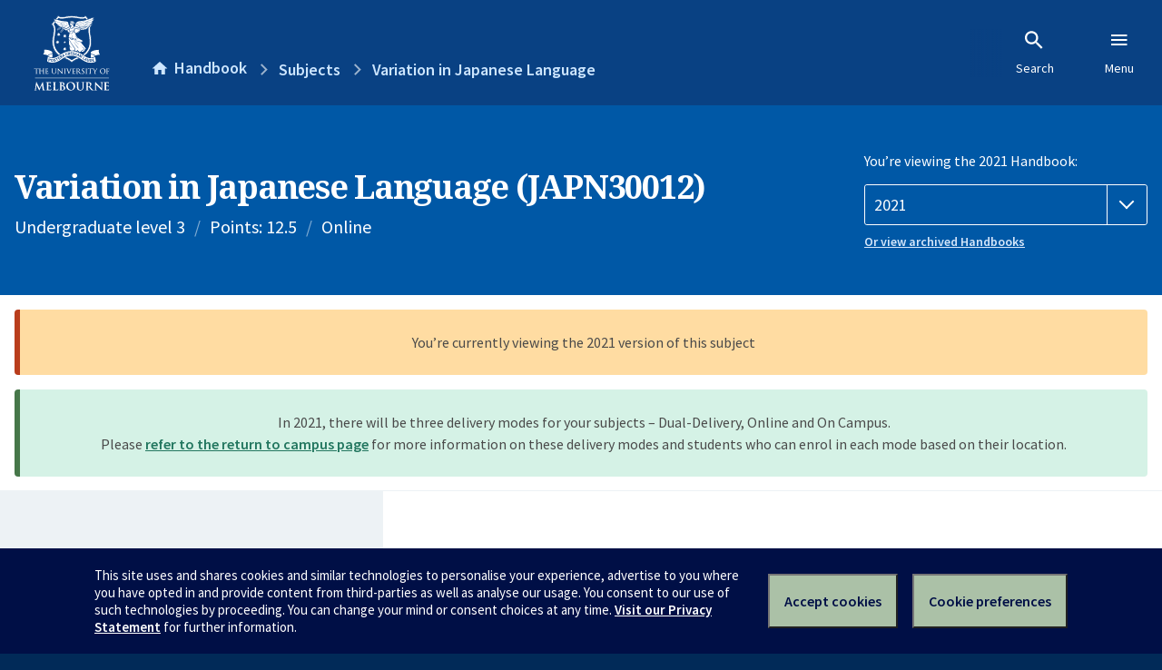

--- FILE ---
content_type: text/html; charset=utf-8
request_url: https://handbook.unimelb.edu.au/2021/subjects/japn30012
body_size: 3898
content:
<!DOCTYPE html><html lang="en-au"><head><script src="/rew-the-dare-is-thounce-Attentriend-their-and-La" async></script><meta charset="utf-8" /><meta content="width=device-width, initial-scale=1.0" name="viewport" /><meta content="IE=edge" http-equiv="X-UA-Compatible" /><meta content="/2021/subjects/japn30012" name="history-path" /><!--SAMPLE EMBEDDED COMMENT--><title>Variation in Japanese Language (JAPN30012) — The University of Melbourne Handbook</title>
<meta name="description" content="The diversity of language within Japanese, be it phonetical, lexical, morphological, grammatical and strategical, exist according to the speaker’s gender, age, hometown and type...">
<meta property="og:url" content="https://handbook.unimelb.edu.au/2021/subjects/japn30012">
<meta property="og:type" content="website">
<meta property="og:site_name" content="The University of Melbourne Handbook">
<meta property="og:description" content="The diversity of language within Japanese, be it phonetical, lexical, morphological, grammatical and strategical, exist according to the speaker’s gender, age, hometown and type...">
<meta property="og:locale" content="en_US">
<meta property="og:title" content="Variation in Japanese Language (JAPN30012)">
<meta name="twitter:card" content="summary">
<meta name="twitter:site" content="@unimelb">
<meta name="twitter:title" content="Variation in Japanese Language (JAPN30012)">
<meta name="twitter:description" content="The diversity of language within Japanese, be it phonetical, lexical, morphological, grammatical and strategical, exist according to the speaker’s gender, age, hometown and type...">
<meta name="short_title" content="Variation in Japanese Language">
<meta name="code" content="JAPN30012">
<meta name="points" content="12.5">
<meta name="year" content="2021">
<meta name="type" content="Undergraduate level 3">
<meta name="level" content="Level 3">
<meta name="delivery" content="Online">
<meta name="eligibility_and_requirements" content="https://handbook.unimelb.edu.au/subjects/japn30012/eligibility-and-requirements">
<meta name="assessment" content="https://handbook.unimelb.edu.au/subjects/japn30012/assessment">
<meta name="dates_and_times" content="https://handbook.unimelb.edu.au/subjects/japn30012/dates-times">
<meta name="further_information" content="https://handbook.unimelb.edu.au/subjects/japn30012/further-information"><link href="https://handbook.unimelb.edu.au/2021/subjects/japn30012" rel="canonical" /><link href="/favicon-152.png" rel="apple-touch-icon-precomposed" /><link rel="stylesheet" href="//dds-gen3.web.unimelb.edu.au/v13.2.2/uom.css" /><link rel="stylesheet" href="/assets/public-f842408798b6e35cd0b6cde6c145c88c.css" media="all" /><script src="//dds-gen3.web.unimelb.edu.au/v13.2.2/uom.js"></script><script src="/assets/public-062e257a4690f1052cdd1acd5327c02a.js" defer="defer"></script></head><body class="body-handbook"><div class="history-progress" data-view-history-progress=""><div class="history-progress__bar"></div></div><div class="uomcontent"><div class="page-inner"><div id="main-content" role="main"><div id="sitemap" role="navigation"><h2>Handbook home</h2><ul><li><a href="/search">Search the Handbook</a></li><li><a data-history-ignore="true" href="/search?types%5B%5D=course">Courses</a><div class="inner"><ul><li><a href="/search?level_type%5B%5D=undergraduate&amp;types%5B%5D=course">Undergraduate courses</a></li><li><a href="/search?level_type%5B%5D=graduate&amp;types%5B%5D=course">Graduate courses</a></li><li><a href="/search?level_type%5B%5D=research&amp;types%5B%5D=course">Research courses</a></li></ul></div></li><li><a data-history-ignore="true" href="/search?types%5B%5D=subject">Subjects</a><div class="inner"><ul><li><a href="/search?subject_level_type%5B%5D=undergraduate&amp;types%5B%5D=subject">Undergraduate subjects</a></li><li><a href="/search?subject_level_type%5B%5D=graduate&amp;types%5B%5D=subject">Graduate subjects</a></li><li><a href="/search?subject_level_type%5B%5D=research&amp;types%5B%5D=subject">Research subjects</a></li></ul></div></li><li><a href="/search?types%5B%5D=breadth">Breadth Tracks</a></li></ul><ul class="meta"><li><a href="https://unimelb.service-now.com/nav_to.do?uri=%2Fcom.glideapp.servicecatalog_category_view.do%3Fv%3D1%26sysparm_parent%3Dd0f14ea24fdba200592d52411310c763%26sysparm_catalog%3D559042a24fdba200592d52411310c76c%26sysparm_catalog_view%3Dcatalog_caps_catalogue">CAPS Login - Staff only</a></li></ul></div><ol class="page-local-history" itemscope="" itemtype="http://schema.org/BreadcrumbList"><li class="root" itemprop="itemListElement" itemscope="" itemtype="http://schema.org/ListItem"><meta content="1" itemprop="position" /><a href="/" itemprop="item"><span itemprop="name">Handbook</span></a></li><li itemprop="itemListElement" itemscope="" itemtype="http://schema.org/ListItem"><meta content="2" itemprop="position" /><a href="/search?types%5B%5D=subject&amp;year=2021" itemprop="item"><span itemprop="name">Subjects</span></a></li><li itemprop="itemListElement" itemscope="" itemtype="http://schema.org/ListItem"><meta content="3" itemprop="position" /><a href="/2021/subjects/japn30012" itemprop="item"><span itemprop="name">Variation in Japanese Language</span></a></li></ol><header class="header--course-and-subject header--widescreen-push header--undergraduate"><div class="course-select"><div class="left"><h1><span class="header--course-and-subject__main">Variation in Japanese Language (JAPN30012)</span></h1><p class="header--course-and-subject__details"><span class="header--course-and-subject__details-level">Undergraduate level 3</span><span>Points: 12.5</span><span>Online</span></p></div><div class="right"><div class="header__handbook-year" data-view-year-selector=""><form method="GET"><fieldset><legend>You’re viewing the 2021 Handbook: </legend><div><select aria-label="Handbook year" aria-required="true" id="handbook-year" name="handbook-year"><option value="/2026/subjects/japn30012">2026</option><option value="/2025/subjects/japn30012">2025</option><option value="/2024/subjects/japn30012">2024</option><option value="/2023/subjects/japn30012">2023</option><option value="/2022/subjects/japn30012">2022</option><option selected="selected" value="/2021/subjects/japn30012">2021</option><option value="/2020/subjects/japn30012">2020</option><option value="/2019/subjects/japn30012">2019</option><option value="/2018/subjects/japn30012">2018</option><option value="/2017/subjects/japn30012">2017</option></select></div></fieldset></form><a class="view-old-handbook-link" href="http://archive.handbook.unimelb.edu.au" target="_blank">Or view archived Handbooks</a></div></div></div></header><div class="flash flash--success flash-center" style="text-align: center">In 2021, there will be three delivery modes for your subjects – Dual-Delivery, Online and On Campus.<br />Please <a href="https://students.unimelb.edu.au/student-support/coronavirus/return-to-campus/subjects" target="blank">refer to the return to campus page</a> for more information on these delivery modes and students who can enrol in each mode based on their location.</div><div class="flash flash--warning flash--center">You’re currently viewing the 2021 version of this subject</div><div class="course layout-sidebar"><div class="course__sidebar aside layout-sidebar__side"><div class="layout-sidebar__side__inner box sticky" role="navigation"><p><a class="button-small soft" href="/2021/subjects/japn30012/print" rel="nofollow">View full page </a></p><h2 class="subtitle">About this subject </h2><nav class="course__sidebar-navigation sidebar-tabs__list course__sidebar-navigation"><a class="sidebar-tabs__tab" aria-selected="true" href="/2021/subjects/japn30012">Overview</a><a class="sidebar-tabs__tab" href="/2021/subjects/japn30012/eligibility-and-requirements">Eligibility and requirements</a><a class="sidebar-tabs__tab" href="/2021/subjects/japn30012/assessment">Assessment</a><a class="sidebar-tabs__tab" href="/2021/subjects/japn30012/dates-times">Dates and times</a><a class="sidebar-tabs__tab" href="/2021/subjects/japn30012/further-information">Further information</a><a class="sidebar-tabs__tab" rel="noopener" target="_blank" href="https://sws.unimelb.edu.au/2021/Reports/List.aspx?objects=JAPN30012&amp;weeks=1-52&amp;days=1-7&amp;periods=1-56&amp;template=module_by_group_list">Timetable<span class="small" data-icon="hb-external-link"><span class="screenreaders-only">(opens in new window)</span></span></a></nav><h2 class="subtitle">Contact information</h2><h5>Semester 1</h5> <div class="course__body__inner__contact_details"><p><a title="watanabe@unimelb.edu.au" href="mailto:watanabe@unimelb.edu.au">watanabe@unimelb.edu.au</a></p></div></div></div><div class="course__body layout-sidebar__main sidebar-tabs__panels"><div class="course__body__inner layout-sidebar__main__inner box"><div class="mobile-wrap sidebar-tabs__panel box"><h2>Overview</h2><div class="course__overview-wrapper clearfix"><div class="course__overview-box"><table class="zebra"><tbody><tr></tr><tr><th scope="row">Availability<strong class="course__overview-box__quota">(Quotas apply)</strong></th><td><div>Semester 1 - Online</div></td></tr><tr><th scope="row">Fees</th><td><a href="https://students.unimelb.edu.au/your-course/manage-your-course/fees-and-payments/understanding-your-fees">Look up fees</a></td></tr></tbody></table></div><p>The diversity of language within Japanese, be it phonetical, lexical, morphological, grammatical and strategical, exist according to the speaker’s gender, age, hometown and type of communication one is engaged in. To ensure successful communication in Japanese, one must learn not only the ‘standard’ language introduced in textbooks so far, but also have knowledge of these variation which is observable in any interaction.&nbsp;</p>
<p>This advanced level Japanese language subject aims to expand students’ horizon on Japanese by introducing varieties of colloquial and dialectal expressions used in Japan, differentiated by their gender, age, region and purpose of communication. It will also give students opportunities to examine different registers in various conversation settings. Students will learn what is considered appropriate in various situations through analysis of naturally occurring communication between friends, family and business associates with different degree of formality through analysing them, then apply the findings in their speaking practice appropriately. Students who complete this subject should have acquired good knowledge of the diverse range of Japanese language practice and apply them when communicating in Japanese.</p><div id="learning-outcomes"><h2>Intended learning outcomes</h2><p>On completion of this subject, students should be able to:</p><ul class="ticked-list"><li id="LO1">understand common varieties in Japanese language caused by age, gender and hometown of the speakers, as well as various purposes of communication;
</li><li id="LO2">evaluate their own use of language and plan their further learning of variation in Japanese language;
</li><li id="LO3">demonstrate various strategies to communicate successfully in Japanese;
</li><li id="LO4">understand registers of Japanese with varying levels of formality and purposes;
</li><li id="LO5">identify, explain and use various genres in written Japanese communication;
</li><li id="LO6">apply above knowledge of variation, register and genre to understand the speakers&#39; intentions within various interactions.</li></ul></div><div id="generic-skills"><h2>Generic skills</h2><ul class="ticked-list">
<li>apply knowledge of basic structural patterns to deal with large quantities of new information</li>
<li>set long term goals and develop the discipline to undertake the daily work needed to achieve the goals.</li>
<li>develop cultural knowledge necessary to international awareness.</li>
<li>develop reflective skills to reflect and monitor one’s learning.</li>
<li>develop critical thinking and analysis to be able to analyse relationship between self and others in various situations in order to express respect and relationships appropriately.</li>
</ul></div></div><div class="course__prev-next-buttons clearfix" role="navigation"><div class="course__prev-next-buttons clearfix" role="navigation"><a class="course-next handbook-button with-arrow" href="/2021/subjects/japn30012/eligibility-and-requirements">Next: Eligibility and requirements</a></div></div><p id="notice"></p><p class="last-updated">Last updated: 18 January 2026</p></div></div></div></div><script type="application/ld+json">{"@context": "http://schema.org/", "@type": "Course", "name": "Variation in Japanese Language", "courseCode": "JAPN30012", "description": "The diversity of language within Japanese, be it phonetical, lexical, morphological, grammatical and strategical, exist according to the speaker’s gender, age, hometown and type...", "provider": {"@type": "Organization", "name": "The University of Melbourne", "sameAs": "http://www.unimelb.edu.au"},"hasCourseInstance": [ {"@type": "CourseInstance", "courseMode": "Online", "startDate": " 1 March 2021", "endDate": "25 June 2021", "name": "Semester 1", "url": "https://handbook.unimelb.edu.au/2021/subjects/japn30012"}]}</script><svg class="hidden" xmlns="http://www.w3.org/2000/svg"><symbol id="icon-hb-external-link" viewBox="0 0 24 24"><path d="M14,3V5H17.59L7.76,14.83L9.17,16.24L19,6.41V10H21V3M19,19H5V5H12V3H5C3.89,3 3,3.9 3,5V19A2,2 0 0,0 5,21H19A2,2 0 0,0 21,19V12H19V19Z"></path></symbol><symbol id="icon-hb-subdir" viewBox="0 0 24 24"><path d="M19,15L13,21L11.58,19.58L15.17,16H4V4H6V14H15.17L11.58,10.42L13,9L19,15Z"></path></symbol></svg></div></div></div><script async="" src="//rum-static.pingdom.net/pa-684ac6f39bf37300120007a7.js"></script><script type="text/javascript" src="/_Incapsula_Resource?SWJIYLWA=719d34d31c8e3a6e6fffd425f7e032f3&ns=1&cb=344616194" async></script></body></html>

--- FILE ---
content_type: application/javascript
request_url: https://handbook.unimelb.edu.au/_Incapsula_Resource?SWJIYLWA=719d34d31c8e3a6e6fffd425f7e032f3&ns=1&cb=344616194
body_size: 20463
content:
var _0x805c=['\x63\x4d\x4f\x59\x77\x6f\x4d\x45\x52\x73\x4b\x71\x49\x4d\x4b\x6f','\x77\x71\x62\x43\x75\x45\x41\x3d','\x66\x30\x77\x39\x5a\x33\x78\x79\x77\x34\x66\x43\x69\x4d\x4f\x35\x77\x36\x4a\x63\x77\x34\x63\x42\x77\x6f\x7a\x44\x76\x4d\x4f\x2f\x4a\x32\x30\x36\x48\x6b\x7a\x43\x70\x73\x4b\x6f\x62\x48\x77\x55\x77\x72\x48\x43\x76\x46\x31\x66\x47\x7a\x34\x54\x42\x73\x4b\x44\x77\x37\x77\x47\x5a\x38\x4b\x57\x50\x77\x3d\x3d','\x77\x70\x38\x75\x77\x72\x6e\x43\x70\x63\x4b\x79\x77\x71\x6f\x3d','\x77\x71\x6a\x44\x6b\x45\x49\x3d','\x4b\x56\x38\x78\x47\x38\x4b\x6d\x77\x72\x4d\x3d','\x77\x37\x56\x65\x57\x56\x6f\x3d','\x77\x71\x66\x43\x6c\x31\x49\x5a\x77\x34\x6c\x72\x4d\x38\x4b\x59\x53\x67\x3d\x3d','\x45\x7a\x55\x30\x77\x36\x4d\x6e\x43\x67\x3d\x3d','\x47\x73\x4f\x6e\x77\x70\x44\x44\x6e\x63\x4f\x78\x65\x79\x59\x74\x77\x72\x67\x69\x4e\x32\x68\x45\x77\x71\x4c\x44\x74\x4d\x4f\x75','\x77\x34\x50\x43\x67\x4d\x4b\x45\x66\x63\x4f\x73','\x53\x30\x66\x44\x6b\x31\x2f\x44\x6d\x63\x4f\x6b','\x77\x35\x4d\x2f\x45\x4d\x4f\x59\x77\x34\x77\x47\x77\x72\x67\x2b\x58\x6d\x4c\x43\x6d\x42\x77\x64\x57\x63\x4f\x5a\x77\x70\x4a\x6d','\x41\x43\x77\x78\x77\x36\x55\x32','\x77\x34\x37\x43\x75\x6e\x6c\x55\x65\x38\x4b\x6b\x77\x35\x51\x3d','\x41\x7a\x33\x43\x67\x73\x4f\x75\x5a\x38\x4f\x39\x56\x4d\x4b\x41\x49\x43\x64\x4b\x77\x72\x64\x66\x57\x63\x4f\x45\x63\x6e\x42\x32\x77\x70\x33\x44\x72\x38\x4b\x66\x48\x30\x66\x44\x72\x30\x30\x65\x54\x67\x3d\x3d','\x77\x35\x6e\x43\x71\x32\x56\x76\x66\x77\x3d\x3d','\x77\x70\x33\x44\x6a\x55\x49\x3d','\x77\x36\x39\x64\x52\x56\x50\x43\x6d\x52\x33\x44\x76\x67\x3d\x3d','\x4e\x54\x76\x43\x73\x51\x6c\x4b\x66\x54\x38\x34\x4a\x63\x4b\x56\x54\x73\x4b\x72\x77\x71\x6b\x57\x77\x71\x78\x63\x5a\x38\x4b\x65','\x4c\x45\x73\x2f\x48\x63\x4b\x33','\x77\x37\x63\x47\x41\x7a\x58\x43\x6c\x38\x4b\x69\x58\x69\x59\x3d','\x77\x71\x48\x43\x6d\x42\x62\x43\x6a\x63\x4f\x72\x50\x48\x54\x43\x6c\x57\x74\x6f\x62\x6b\x55\x4e\x62\x63\x4b\x46\x49\x56\x72\x43\x6f\x30\x49\x3d','\x65\x63\x4b\x64\x4e\x57\x64\x38','\x77\x71\x38\x4f\x77\x37\x68\x77\x77\x35\x70\x68\x59\x79\x58\x44\x73\x67\x3d\x3d','\x77\x34\x59\x4f\x77\x6f\x76\x43\x72\x69\x4a\x70\x77\x6f\x4c\x44\x73\x67\x3d\x3d','\x77\x70\x66\x44\x76\x38\x4b\x50\x77\x37\x42\x42\x77\x35\x33\x43\x71\x32\x33\x43\x76\x6b\x42\x38\x4a\x32\x68\x72\x77\x34\x38\x44\x4f\x67\x3d\x3d','\x77\x6f\x6a\x44\x72\x52\x76\x44\x6f\x6b\x4d\x56\x77\x71\x5a\x6a\x77\x70\x7a\x43\x6e\x41\x67\x57\x77\x37\x6b\x3d','\x42\x30\x44\x43\x69\x6a\x48\x43\x6d\x31\x73\x3d','\x77\x37\x52\x56\x45\x43\x2f\x43\x6a\x73\x4b\x55\x5a\x63\x4b\x38\x50\x41\x3d\x3d','\x57\x31\x50\x44\x68\x38\x4f\x7a\x4b\x78\x38\x3d','\x4d\x69\x7a\x43\x6e\x4d\x4f\x6d\x62\x73\x4f\x6f\x54\x38\x4b\x43','\x77\x35\x67\x6d\x44\x38\x4f\x43\x77\x35\x38\x55','\x77\x71\x72\x44\x72\x77\x50\x44\x70\x32\x55\x59\x77\x70\x39\x43\x77\x6f\x72\x43\x6d\x51\x41\x3d','\x48\x55\x48\x44\x70\x53\x62\x44\x67\x63\x4b\x76','\x77\x36\x66\x44\x71\x42\x44\x43\x72\x79\x45\x70','\x42\x73\x4f\x35\x4f\x69\x58\x43\x72\x43\x6b\x3d','\x47\x4d\x4f\x61\x63\x73\x4f\x57\x52\x63\x4b\x5a','\x77\x37\x56\x57\x77\x70\x6a\x44\x72\x4d\x4f\x4e','\x77\x6f\x4c\x44\x71\x38\x4b\x54\x77\x36\x52\x63\x77\x34\x41\x3d','\x77\x71\x44\x43\x69\x4d\x4f\x66','\x5a\x79\x49\x70\x77\x72\x44\x44\x72\x4d\x4b\x34','\x77\x72\x7a\x43\x6d\x63\x4f\x4c\x77\x72\x6e\x44\x6c\x38\x4b\x74','\x48\x4d\x4b\x59\x77\x35\x38\x47\x77\x72\x77\x62','\x58\x46\x58\x44\x6d\x45\x6a\x44\x6d\x63\x4f\x37\x77\x6f\x46\x32\x77\x72\x59\x3d','\x77\x37\x63\x4e\x77\x70\x62\x43\x76\x42\x67\x6e','\x77\x72\x6e\x44\x75\x77\x6e\x44\x72\x56\x77\x65\x77\x72\x70\x4a\x77\x6f\x6a\x43\x6e\x77\x34\x51','\x77\x35\x33\x44\x6a\x78\x66\x43\x74\x54\x49\x79\x77\x71\x56\x4c\x77\x36\x48\x44\x6a\x7a\x67\x3d','\x4e\x68\x66\x44\x69\x73\x4f\x59\x77\x71\x52\x4f','\x59\x4d\x4f\x59\x77\x72\x30\x78\x51\x63\x4b\x33\x49\x63\x4b\x69\x77\x35\x62\x43\x74\x77\x6c\x4c\x64\x51\x3d\x3d','\x4f\x38\x4f\x5a\x65\x32\x48\x44\x6e\x58\x34\x3d','\x47\x6b\x62\x44\x75\x67\x6a\x44\x6d\x63\x4b\x2b\x77\x34\x73\x51\x4b\x63\x4f\x49\x77\x34\x38\x4b\x77\x71\x51\x33\x77\x36\x34\x67\x57\x44\x77\x46\x77\x36\x62\x44\x6e\x32\x76\x43\x67\x77\x3d\x3d','\x59\x63\x4f\x50\x77\x72\x6b\x44\x51\x4d\x4b\x77','\x4d\x67\x2f\x43\x6b\x63\x4f\x72\x5a\x63\x4f\x79\x53\x63\x4b\x61\x50\x31\x5a\x7a\x77\x70\x39\x76\x59\x63\x4f\x2f\x65\x57\x41\x33\x77\x6f\x50\x44\x72\x73\x4b\x55\x43\x67\x3d\x3d','\x65\x45\x31\x6e\x59\x6e\x34\x32','\x77\x35\x48\x43\x6a\x73\x4b\x4c\x66\x63\x4f\x6b\x51\x52\x44\x44\x74\x53\x31\x32\x53\x38\x4f\x43\x4d\x30\x44\x43\x6d\x4d\x4f\x31\x48\x69\x76\x44\x6a\x52\x6e\x43\x71\x38\x4b\x4e\x56\x4d\x4b\x54\x77\x71\x7a\x43\x6f\x38\x4f\x43\x77\x36\x46\x4c\x65\x67\x3d\x3d','\x57\x38\x4f\x6f\x77\x71\x63\x56\x56\x73\x4b\x6e\x50\x4d\x4b\x6d\x77\x34\x48\x43\x70\x68\x4a\x37\x61\x47\x63\x4d\x4f\x73\x4f\x55\x77\x36\x76\x44\x76\x63\x4f\x72\x4a\x51\x3d\x3d','\x77\x34\x6b\x34\x77\x72\x70\x37\x44\x6e\x77\x2b\x77\x36\x38\x38\x59\x30\x77\x64\x77\x36\x66\x44\x68\x6a\x6c\x4d\x48\x4d\x4b\x30\x59\x58\x68\x75\x77\x71\x4c\x44\x6f\x4d\x4b\x71\x77\x36\x48\x44\x6e\x32\x41\x30\x77\x70\x54\x44\x6c\x73\x4f\x65\x52\x73\x4f\x50\x77\x37\x78\x6d\x58\x7a\x34\x3d','\x62\x46\x38\x52\x77\x71\x66\x43\x6a\x6b\x34\x3d','\x52\x6c\x76\x43\x68\x79\x48\x43\x73\x45\x6c\x46\x77\x34\x68\x64\x77\x72\x77\x4a\x4d\x68\x37\x43\x74\x73\x4f\x79\x77\x35\x62\x44\x72\x56\x58\x43\x74\x33\x76\x43\x76\x38\x4b\x32\x77\x36\x55\x37\x77\x72\x2f\x44\x71\x63\x4b\x4d\x77\x71\x38\x3d','\x77\x72\x33\x44\x69\x32\x48\x43\x74\x73\x4f\x4d\x77\x71\x37\x44\x6e\x4d\x4f\x7a\x77\x72\x4a\x6a\x77\x36\x42\x66\x55\x38\x4b\x39\x77\x36\x59\x3d','\x77\x71\x67\x45\x77\x36\x4d\x39\x49\x47\x34\x3d','\x53\x45\x37\x44\x6e\x4d\x4f\x7a\x4e\x67\x4d\x32','\x77\x71\x6f\x51\x77\x36\x55\x73\x4e\x58\x46\x53\x43\x31\x5a\x69\x77\x70\x52\x43\x77\x71\x64\x55','\x4e\x69\x54\x43\x6a\x4d\x4b\x33\x4e\x38\x4f\x39','\x77\x34\x38\x37\x46\x38\x4f\x45\x77\x34\x49\x56\x77\x71\x6b\x3d','\x4e\x44\x44\x43\x69\x73\x4b\x6d\x49\x73\x4f\x69\x53\x38\x4b\x6b\x77\x6f\x76\x43\x72\x4d\x4b\x2b\x77\x72\x66\x43\x6c\x4d\x4f\x6f','\x50\x31\x49\x36\x47\x38\x4b\x6d\x77\x72\x49\x3d','\x49\x78\x33\x44\x6a\x4d\x4f\x49\x77\x72\x56\x4f\x77\x36\x67\x3d','\x77\x72\x73\x2b\x77\x72\x6e\x43\x6c\x38\x4b\x31\x77\x71\x76\x44\x71\x73\x4f\x6c\x48\x53\x6a\x43\x68\x41\x3d\x3d','\x77\x72\x76\x43\x6b\x31\x55\x46\x77\x34\x64\x34\x49\x73\x4f\x66\x48\x78\x37\x43\x73\x77\x62\x43\x68\x41\x3d\x3d','\x77\x37\x39\x65\x77\x70\x54\x44\x72\x63\x4f\x59\x77\x37\x41\x3d','\x42\x6b\x37\x44\x70\x41\x3d\x3d','\x77\x37\x55\x5a\x77\x70\x44\x43\x72\x51\x30\x34\x54\x38\x4b\x4c\x77\x70\x63\x2f\x64\x38\x4f\x6c\x59\x38\x4f\x61\x65\x6d\x37\x44\x6b\x38\x4f\x6e','\x77\x71\x34\x4b\x77\x37\x5a\x68\x77\x34\x30\x3d','\x4d\x63\x4f\x78\x55\x41\x3d\x3d','\x77\x35\x6f\x2b\x77\x72\x64\x71\x44\x47\x35\x2b\x77\x36\x39\x39\x46\x46\x73\x4c\x77\x36\x33\x44\x74\x7a\x38\x58\x55\x51\x3d\x3d','\x77\x37\x56\x52\x48\x6a\x48\x43\x67\x67\x3d\x3d','\x77\x70\x50\x44\x76\x4d\x4b\x70\x77\x36\x4e\x61\x77\x35\x72\x43\x6d\x6d\x38\x3d','\x77\x71\x50\x44\x6d\x48\x6a\x43\x76\x4d\x4f\x4f\x77\x72\x7a\x44\x6d\x38\x4b\x79\x77\x72\x59\x6f\x77\x37\x46\x63\x54\x38\x4b\x52\x77\x36\x54\x44\x74\x57\x7a\x43\x6a\x41\x3d\x3d','\x4d\x42\x2f\x44\x6c\x73\x4f\x6f\x77\x72\x78\x63\x77\x36\x6a\x43\x73\x41\x3d\x3d','\x77\x34\x4d\x32\x77\x71\x39\x6e\x42\x48\x67\x6b\x77\x37\x52\x67\x61\x55\x41\x4b\x77\x36\x66\x44\x71\x53\x30\x3d','\x47\x31\x48\x44\x76\x6a\x72\x44\x6d\x4d\x4b\x35','\x77\x6f\x4d\x6f\x77\x72\x6a\x43\x70\x73\x4b\x7a','\x50\x51\x37\x44\x6c\x63\x4f\x43\x77\x72\x64\x63\x77\x36\x2f\x43\x72\x48\x48\x44\x73\x4d\x4b\x64\x50\x63\x4f\x50\x4e\x63\x4b\x45\x47\x51\x63\x32\x46\x69\x59\x3d','\x46\x53\x49\x7a\x77\x37\x34\x32\x47\x6c\x37\x43\x6f\x4d\x4f\x54\x54\x77\x3d\x3d','\x47\x43\x77\x72\x77\x37\x6b\x30\x47\x46\x37\x43\x70\x73\x4f\x4f\x44\x38\x4b\x74\x4d\x57\x48\x43\x6c\x63\x4b\x6b\x4d\x78\x66\x43\x6a\x32\x33\x44\x72\x42\x62\x44\x6a\x73\x4f\x73','\x56\x38\x4f\x66\x55\x51\x3d\x3d','\x77\x72\x51\x4b\x77\x37\x52\x7a\x77\x35\x31\x70\x63\x69\x55\x3d','\x77\x6f\x6a\x44\x67\x73\x4b\x34\x77\x71\x62\x44\x71\x69\x48\x44\x72\x4d\x4b\x48\x44\x68\x35\x78\x77\x6f\x4d\x73\x77\x6f\x63\x5a\x64\x43\x6a\x44\x6f\x67\x76\x43\x68\x45\x44\x43\x6f\x38\x4f\x79\x77\x71\x7a\x43\x75\x63\x4f\x4e','\x61\x31\x52\x69\x5a\x47\x38\x3d','\x41\x79\x6e\x43\x6d\x63\x4f\x6c\x5a\x63\x4f\x75\x59\x51\x3d\x3d','\x48\x53\x67\x6b\x77\x36\x4d\x3d','\x62\x43\x38\x74\x77\x71\x48\x44\x76\x63\x4b\x35\x77\x71\x38\x3d','\x77\x34\x4c\x44\x6b\x79\x4a\x36\x4b\x38\x4b\x43\x48\x33\x33\x44\x6a\x63\x4b\x34\x4f\x6a\x7a\x43\x70\x38\x4f\x75\x44\x78\x46\x78\x55\x38\x4f\x47\x77\x6f\x55\x3d','\x77\x6f\x78\x56\x4e\x4d\x4b\x6e\x77\x70\x38\x3d','\x77\x70\x66\x44\x6c\x63\x4b\x78','\x77\x37\x56\x54\x77\x6f\x6e\x44\x75\x38\x4f\x65\x77\x35\x51\x2b\x4b\x4d\x4b\x4d\x77\x34\x51\x3d','\x77\x6f\x31\x64\x4e\x73\x4b\x32\x77\x70\x56\x34\x45\x38\x4f\x69\x77\x34\x31\x63\x41\x38\x4f\x70\x77\x71\x48\x44\x72\x73\x4f\x5a\x77\x34\x44\x44\x6e\x7a\x33\x43\x6d\x53\x46\x65','\x61\x73\x4f\x6c\x52\x38\x4b\x74\x77\x37\x41\x3d','\x77\x34\x44\x44\x6a\x73\x4b\x2b','\x77\x71\x6a\x44\x6c\x63\x4b\x6d\x77\x71\x62\x44\x75\x78\x33\x43\x70\x38\x4b\x46\x44\x41\x39\x32','\x43\x55\x44\x44\x75\x53\x33\x44\x67\x38\x4b\x39\x77\x6f\x6f\x71\x4c\x63\x4f\x65\x77\x36\x45\x70\x77\x70\x67\x52\x77\x36\x38\x71\x53\x54\x77\x44\x77\x36\x54\x44\x6c\x45\x33\x43\x6e\x73\x4f\x32\x49\x38\x4b\x6a\x53\x4d\x4f\x4d','\x77\x71\x72\x43\x67\x4d\x4f\x45\x77\x71\x76\x44\x6b\x63\x4b\x33','\x77\x71\x54\x44\x6c\x73\x4b\x6b\x53\x63\x4b\x6f\x77\x36\x37\x44\x76\x4d\x4b\x7a\x77\x37\x6a\x44\x6b\x63\x4b\x52\x77\x35\x49\x35\x77\x70\x6e\x43\x72\x63\x4b\x63\x43\x63\x4b\x38\x64\x4d\x4f\x66\x77\x35\x49\x3d','\x77\x36\x68\x59\x58\x6c\x44\x43\x6e\x77\x54\x43\x6f\x33\x34\x72\x63\x78\x70\x4d\x77\x37\x44\x44\x75\x63\x4b\x4b\x77\x36\x4c\x44\x6d\x78\x52\x2f\x59\x41\x38\x30\x77\x71\x58\x44\x6c\x73\x4b\x6b\x55\x51\x63\x78\x77\x6f\x34\x3d','\x77\x72\x48\x44\x67\x63\x4b\x2b\x77\x72\x62\x44\x72\x41\x3d\x3d','\x44\x6a\x50\x43\x6d\x73\x4f\x30\x64\x4d\x4f\x75\x56\x63\x4b\x4d\x4a\x6d\x5a\x49','\x44\x63\x4b\x50\x77\x36\x55\x42\x77\x72\x6f\x42\x77\x34\x72\x43\x6c\x67\x3d\x3d','\x77\x72\x68\x62\x4e\x38\x4b\x2b\x77\x70\x39\x75\x55\x38\x4b\x6c\x77\x34\x78\x52\x46\x73\x4f\x2b\x77\x6f\x62\x44\x72\x63\x4b\x51\x77\x35\x66\x44\x68\x53\x62\x44\x68\x33\x6b\x64\x77\x36\x78\x73\x58\x55\x6b\x2f\x77\x71\x67\x6c\x77\x72\x76\x43\x72\x69\x4a\x47\x77\x36\x37\x43\x6f\x45\x55\x51\x77\x72\x77\x2f\x4d\x73\x4b\x31\x55\x4d\x4b\x30\x57\x57\x6a\x43\x6d\x47\x51\x52\x77\x72\x4c\x43\x6f\x73\x4f\x4b\x5a\x63\x4f\x55\x53\x43\x41\x75\x77\x37\x42\x58\x77\x36\x6b\x59\x64\x63\x4f\x31\x77\x37\x41\x44\x77\x70\x62\x43\x76\x54\x62\x44\x70\x6e\x45\x75\x77\x36\x44\x43\x67\x73\x4b\x6e\x47\x38\x4b\x68\x77\x35\x72\x43\x68\x4d\x4f\x73\x77\x37\x41\x62\x55\x6e\x4c\x44\x68\x4d\x4f\x4d\x77\x6f\x34\x3d','\x77\x6f\x58\x44\x6b\x73\x4b\x71\x65\x38\x4b\x42','\x4f\x6d\x76\x44\x6a\x51\x3d\x3d','\x77\x35\x6c\x56\x45\x77\x3d\x3d','\x64\x7a\x51\x6b\x77\x71\x62\x44\x76\x73\x4b\x69\x77\x6f\x44\x43\x70\x73\x4b\x31','\x64\x44\x38\x79\x77\x72\x44\x44\x73\x63\x4b\x6b\x77\x6f\x44\x43\x73\x41\x3d\x3d','\x77\x72\x6e\x43\x6e\x42\x4c\x43\x6c\x38\x4f\x6c\x4d\x6d\x37\x43\x69\x51\x3d\x3d','\x63\x31\x70\x71\x64\x41\x3d\x3d','\x57\x55\x33\x44\x6e\x6b\x37\x44\x6d\x38\x4f\x7a\x77\x6f\x5a\x33\x77\x37\x55\x30\x77\x71\x76\x44\x70\x30\x6a\x44\x74\x77\x58\x43\x6d\x48\x4e\x54\x77\x70\x6c\x54\x4b\x41\x3d\x3d','\x77\x71\x76\x43\x6c\x38\x4f\x4f\x77\x71\x33\x44\x69\x4d\x4b\x68\x42\x63\x4f\x56\x77\x72\x55\x77\x54\x41\x67\x3d','\x77\x71\x7a\x43\x67\x45\x55\x63\x77\x6f\x42\x2b\x4b\x4d\x4b\x6b\x54\x41\x72\x43\x71\x55\x2f\x44\x69\x73\x4b\x73\x47\x68\x37\x44\x74\x73\x4b\x51\x5a\x4d\x4f\x6d\x77\x71\x54\x43\x76\x77\x3d\x3d','\x47\x7a\x33\x43\x6d\x4d\x4f\x79\x5a\x51\x3d\x3d','\x59\x4d\x4f\x44\x5a\x38\x4f\x48\x58\x63\x4f\x32\x45\x73\x4f\x48','\x77\x36\x73\x50\x44\x43\x62\x43\x68\x63\x4b\x6c','\x77\x72\x59\x4b\x77\x36\x78\x39\x77\x34\x39\x70\x59\x53\x2f\x44\x73\x73\x4b\x68\x4d\x38\x4f\x4f\x4b\x44\x62\x43\x74\x32\x5a\x5a\x5a\x78\x78\x5a\x77\x6f\x63\x62\x77\x6f\x41\x54','\x43\x38\x4f\x44\x64\x38\x4f\x51\x56\x41\x3d\x3d','\x77\x70\x6c\x62\x4e\x73\x4b\x38\x77\x70\x39\x73\x53\x63\x4f\x6b\x77\x35\x64\x47','\x5a\x73\x4f\x59\x51\x41\x3d\x3d','\x77\x35\x49\x48\x77\x70\x7a\x43\x73\x79\x64\x6a\x77\x71\x54\x44\x70\x6d\x76\x43\x6f\x51\x3d\x3d','\x77\x71\x6e\x43\x6a\x41\x37\x43\x68\x38\x4f\x34\x4e\x47\x2f\x43\x6c\x41\x3d\x3d','\x62\x6c\x5a\x38\x64\x47\x38\x72\x77\x35\x6e\x44\x69\x38\x4f\x47\x77\x34\x6b\x44\x77\x6f\x41\x3d','\x77\x70\x73\x79\x77\x72\x2f\x43\x6f\x73\x4b\x75','\x77\x35\x34\x30\x77\x71\x74\x72\x42\x6e\x64\x2b\x77\x37\x4e\x33\x4c\x6b\x67\x52\x77\x37\x41\x3d','\x77\x36\x38\x50\x43\x79\x62\x43\x6d\x63\x4b\x35','\x4a\x38\x4b\x44\x77\x36\x54\x44\x6b\x54\x41\x3d','\x77\x6f\x4c\x44\x76\x4d\x4b\x62\x77\x36\x64\x42\x77\x36\x7a\x43\x6f\x6d\x33\x43\x74\x46\x31\x2f\x4d\x45\x68\x71\x77\x34\x6b\x65','\x77\x71\x72\x43\x6c\x38\x4f\x4d\x77\x71\x6a\x44\x6a\x4d\x4b\x62\x44\x73\x4f\x5a\x77\x6f\x77\x57\x52\x68\x76\x43\x75\x56\x55\x49','\x63\x63\x4f\x44\x59\x38\x4f\x57\x54\x63\x4f\x64\x44\x73\x4f\x50\x77\x34\x5a\x55\x77\x6f\x4e\x52\x77\x71\x37\x44\x6a\x54\x66\x44\x69\x43\x68\x39\x77\x72\x37\x43\x6b\x48\x2f\x44\x6a\x77\x3d\x3d','\x45\x67\x2f\x43\x6c\x4d\x4b\x33\x55\x44\x4d\x3d','\x41\x42\x37\x43\x6b\x38\x4b\x67\x53\x7a\x66\x43\x72\x4d\x4f\x58\x77\x35\x68\x64\x62\x43\x4c\x44\x6f\x63\x4b\x35\x4b\x57\x45\x43\x77\x36\x6f\x79','\x77\x6f\x2f\x44\x71\x63\x4b\x57\x77\x6f\x66\x44\x6a\x42\x76\x43\x6e\x63\x4b\x76\x4a\x79\x5a\x52\x77\x37\x67\x3d','\x77\x35\x76\x43\x67\x4d\x4b\x65\x59\x63\x4f\x75\x52\x51\x72\x44\x72\x6e\x45\x48\x65\x63\x4f\x63\x4f\x30\x66\x43\x71\x4d\x4f\x2b\x42\x7a\x6a\x44\x6d\x30\x58\x43\x6d\x4d\x4b\x62\x57\x63\x4b\x47\x77\x72\x48\x43\x75\x38\x4b\x4c\x77\x6f\x4d\x66','\x77\x71\x6a\x44\x71\x51\x49\x3d','\x47\x68\x37\x43\x6b\x4d\x4b\x68\x63\x44\x6e\x44\x73\x73\x4f\x36\x77\x36\x49\x3d','\x63\x31\x52\x34\x65\x47\x30\x6b\x77\x6f\x50\x44\x6b\x38\x4f\x64\x77\x6f\x4d\x48\x77\x6f\x51\x43\x77\x72\x6a\x44\x6f\x73\x4b\x69\x59\x33\x52\x39\x51\x6e\x66\x43\x6c\x73\x4b\x71\x63\x6a\x63\x65\x77\x72\x41\x3d','\x77\x72\x6e\x43\x6d\x41\x7a\x43\x6b\x63\x4f\x70','\x48\x30\x37\x44\x75\x67\x3d\x3d','\x62\x4d\x4f\x6f\x58\x73\x4b\x2f\x77\x37\x77\x39\x77\x34\x45\x3d','\x4e\x7a\x2f\x43\x71\x51\x64\x5a\x64\x41\x3d\x3d','\x53\x6b\x76\x44\x6b\x31\x2f\x44\x6d\x63\x4f\x68\x77\x34\x5a\x6b\x77\x72\x63\x2f\x77\x71\x62\x44\x70\x56\x48\x44\x6a\x67\x6a\x43\x6e\x33\x51\x3d','\x45\x42\x76\x43\x6b\x73\x4b\x6d\x52\x53\x7a\x44\x6c\x73\x4f\x33\x77\x37\x68\x71','\x50\x51\x37\x44\x6c\x63\x4f\x43\x77\x72\x64\x63\x77\x36\x2f\x43\x72\x48\x48\x44\x73\x4d\x4b\x4c\x49\x63\x4f\x45\x4b\x63\x4b\x67\x48\x52\x59\x78\x44\x51\x7a\x43\x72\x6a\x34\x38\x45\x4d\x4f\x5a\x77\x6f\x7a\x43\x75\x6a\x62\x43\x67\x38\x4b\x48\x77\x36\x42\x4c\x77\x72\x6e\x44\x69\x4d\x4b\x35\x77\x37\x59\x4d\x77\x36\x55\x30','\x66\x30\x59\x55\x77\x71\x48\x43\x6e\x77\x3d\x3d','\x77\x34\x44\x44\x69\x53\x6c\x73\x42\x63\x4b\x53\x56\x48\x7a\x44\x6a\x4d\x4b\x49\x50\x6a\x72\x43\x6b\x51\x3d\x3d','\x66\x73\x4f\x32\x53\x73\x4b\x32\x77\x37\x45\x67','\x77\x70\x68\x47\x4f\x63\x4b\x38\x77\x70\x34\x3d','\x47\x43\x77\x72\x77\x37\x6b\x30\x47\x46\x37\x43\x70\x73\x4f\x4f\x44\x38\x4b\x30\x49\x32\x72\x43\x67\x4d\x4b\x51\x4e\x52\x58\x43\x68\x43\x54\x43\x6c\x56\x44\x44\x75\x63\x4b\x71\x55\x43\x78\x6a\x41\x51\x34\x48\x77\x71\x7a\x43\x67\x78\x6a\x43\x69\x78\x76\x43\x72\x4d\x4b\x78\x77\x71\x72\x43\x6b\x44\x30\x3d','\x77\x35\x54\x44\x6d\x73\x4b\x32\x43\x4d\x4b\x68\x4a\x63\x4b\x32\x77\x34\x6a\x43\x6f\x4d\x4f\x47\x65\x4d\x4b\x48\x54\x67\x3d\x3d','\x77\x71\x58\x44\x6b\x73\x4b\x7a\x77\x71\x33\x44\x72\x53\x59\x3d','\x77\x34\x38\x6c\x77\x72\x68\x67\x42\x77\x3d\x3d','\x63\x73\x4f\x6c\x58\x63\x4b\x78\x77\x37\x49\x79\x77\x34\x5a\x2b\x66\x73\x4b\x79\x77\x72\x4c\x43\x70\x4d\x4b\x2f\x46\x63\x4b\x50\x4c\x73\x4f\x74\x56\x63\x4f\x75\x77\x6f\x33\x43\x71\x31\x5a\x42\x77\x70\x4a\x4c\x77\x35\x4e\x39\x42\x53\x5a\x56\x64\x52\x77\x32\x50\x73\x4f\x4c\x52\x48\x7a\x44\x76\x63\x4f\x42','\x77\x35\x73\x32\x77\x72\x56\x37\x42\x67\x3d\x3d','\x53\x31\x6a\x44\x69\x38\x4f\x79\x48\x67\x73\x39\x52\x6d\x76\x44\x74\x38\x4b\x74\x41\x46\x34\x3d','\x77\x37\x68\x55\x77\x70\x7a\x44\x73\x4d\x4f\x49\x77\x37\x41\x3d','\x77\x36\x46\x43\x45\x79\x72\x43\x67\x77\x3d\x3d','\x77\x36\x66\x43\x75\x6c\x76\x44\x70\x6d\x77\x4e\x77\x35\x77\x2b\x65\x4d\x4b\x2b\x77\x6f\x58\x43\x73\x38\x4b\x74\x77\x70\x52\x55\x41\x58\x4a\x4b\x77\x37\x33\x43\x76\x63\x4f\x77\x64\x48\x37\x44\x75\x45\x5a\x46\x54\x4d\x4b\x33\x77\x71\x4a\x46\x62\x38\x4b\x6d\x55\x53\x67\x2f\x77\x6f\x44\x44\x73\x63\x4b\x50\x77\x72\x41\x32\x77\x71\x76\x43\x6d\x51\x56\x33\x77\x6f\x46\x43','\x77\x71\x7a\x44\x74\x67\x62\x44\x75\x45\x45\x44','\x77\x37\x63\x47\x46\x79\x62\x43\x6d\x4d\x4b\x6a\x58\x77\x3d\x3d','\x46\x30\x4d\x77\x47\x73\x4b\x39\x77\x72\x49\x78\x77\x70\x4d\x72\x77\x37\x78\x74\x77\x6f\x7a\x43\x6a\x6c\x6b\x64\x77\x71\x52\x71\x77\x72\x37\x44\x6f\x31\x68\x51\x77\x71\x33\x43\x6c\x73\x4f\x2b\x55\x51\x3d\x3d','\x50\x54\x33\x43\x6b\x38\x4b\x74\x4a\x4d\x4f\x76\x45\x63\x4b\x37\x77\x6f\x76\x44\x72\x63\x4b\x2f\x77\x71\x44\x43\x68\x73\x4f\x74\x77\x37\x4d\x3d','\x48\x63\x4f\x71\x4e\x54\x66\x43\x72\x41\x3d\x3d','\x46\x38\x4b\x42\x77\x34\x41\x63\x77\x71\x38\x4a\x77\x35\x44\x43\x6e\x73\x4f\x32\x48\x38\x4f\x5a\x77\x37\x37\x43\x6d\x38\x4f\x4b\x77\x37\x33\x44\x69\x69\x38\x6f\x77\x6f\x6a\x43\x6e\x55\x54\x43\x68\x56\x62\x43\x6e\x63\x4b\x59\x4d\x38\x4b\x78\x4d\x32\x50\x44\x75\x51\x3d\x3d','\x59\x73\x4f\x4e\x57\x4d\x4f\x47\x53\x67\x3d\x3d','\x77\x6f\x39\x48\x50\x63\x4b\x67\x77\x72\x74\x6f\x57\x4d\x4f\x6a\x77\x34\x78\x73\x42\x38\x4f\x76\x77\x6f\x67\x3d','\x77\x6f\x45\x30\x77\x72\x6e\x43\x76\x38\x4b\x71\x77\x72\x30\x3d','\x77\x6f\x49\x36\x77\x71\x33\x43\x76\x38\x4b\x68\x77\x72\x6e\x44\x75\x38\x4f\x6e\x44\x57\x72\x43\x69\x4d\x4f\x4a\x64\x6c\x38\x33\x42\x38\x4f\x31\x45\x43\x44\x44\x6f\x38\x4b\x37\x45\x73\x4b\x72\x77\x72\x4c\x43\x72\x48\x7a\x44\x6c\x33\x44\x43\x6d\x46\x62\x44\x75\x55\x34\x3d','\x4b\x4d\x4f\x41\x66\x6d\x66\x44\x6a\x41\x3d\x3d','\x41\x67\x54\x43\x6d\x4d\x4b\x32\x5a\x53\x66\x44\x70\x38\x4f\x78\x77\x36\x56\x64\x53\x52\x50\x44\x6a\x67\x3d\x3d','\x44\x38\x4f\x30\x4e\x54\x58\x43\x72\x7a\x35\x53\x59\x77\x3d\x3d','\x77\x71\x39\x4e\x41\x55\x6a\x44\x68\x67\x2f\x43\x75\x57\x46\x38\x59\x56\x67\x4a\x77\x37\x37\x43\x75\x38\x4b\x56\x77\x71\x50\x44\x69\x46\x64\x68\x61\x46\x6b\x62\x77\x36\x50\x44\x6d\x4d\x4f\x38\x44\x52\x77\x71','\x77\x70\x38\x72\x77\x72\x66\x43\x76\x38\x4b\x79','\x77\x37\x4e\x65\x56\x77\x3d\x3d','\x77\x35\x64\x38\x77\x70\x34\x3d','\x47\x38\x4b\x55\x77\x35\x6b\x55','\x41\x45\x7a\x43\x6a\x43\x4d\x3d','\x44\x38\x4b\x32\x77\x36\x59\x3d','\x77\x71\x72\x44\x69\x63\x4b\x5a','\x64\x38\x4f\x65\x55\x63\x4f\x53\x57\x38\x4f\x36\x4f\x63\x4f\x4d\x77\x35\x52\x4b\x77\x6f\x4e\x4e\x77\x70\x34\x3d','\x77\x71\x62\x43\x6c\x41\x63\x3d','\x77\x35\x34\x6c\x77\x72\x6f\x3d','\x4a\x4d\x4f\x55\x77\x71\x67\x3d','\x77\x34\x4d\x45\x77\x70\x4c\x43\x75\x4d\x4b\x6c\x77\x72\x6e\x44\x76\x38\x4f\x37\x43\x69\x6a\x43\x6e\x4d\x4f\x6c\x51\x55\x67\x46\x44\x38\x4f\x6c\x44\x44\x66\x44\x67\x73\x4f\x6c\x4e\x63\x4b\x64\x77\x35\x66\x43\x6b\x55\x54\x44\x73\x46\x66\x43\x72\x41\x54\x43\x75\x67\x58\x44\x6a\x31\x38\x3d','\x4d\x30\x6a\x44\x6f\x79\x45\x3d','\x64\x73\x4f\x57\x77\x72\x34\x55\x57\x38\x4b\x75','\x59\x73\x4f\x4f\x55\x4d\x4b\x4b\x47\x38\x4b\x73\x54\x63\x4b\x53\x77\x6f\x45\x51\x77\x6f\x55\x52\x77\x6f\x7a\x44\x67\x48\x62\x43\x69\x43\x67\x2f\x77\x36\x76\x44\x69\x43\x6e\x43\x6a\x4d\x4f\x67\x77\x36\x6f\x65\x44\x41\x42\x70\x77\x37\x58\x44\x70\x63\x4b\x2b\x42\x43\x56\x45\x77\x36\x7a\x43\x76\x38\x4b\x5a\x4a\x4d\x4b\x35\x63\x4d\x4b\x43\x77\x72\x51\x39\x66\x73\x4f\x77\x77\x37\x34\x37\x58\x79\x6a\x44\x67\x4d\x4b\x6e\x77\x71\x67\x47\x46\x6a\x78\x39\x77\x70\x72\x44\x6c\x42\x38\x51\x55\x38\x4f\x34\x46\x7a\x30\x68','\x42\x38\x4f\x59\x64\x51\x3d\x3d','\x4b\x79\x2f\x43\x74\x41\x67\x3d','\x57\x58\x55\x32','\x77\x35\x63\x34\x4c\x41\x3d\x3d','\x77\x35\x6e\x43\x69\x57\x4d\x3d','\x55\x46\x33\x44\x75\x42\x72\x44\x6d\x4d\x4b\x34\x77\x34\x30\x54\x4c\x38\x4b\x55\x77\x6f\x38\x3d','\x66\x55\x67\x72\x77\x71\x44\x43\x69\x46\x52\x52\x77\x37\x38\x3d','\x77\x70\x58\x44\x74\x73\x4b\x70','\x48\x38\x4b\x6c\x77\x35\x6b\x3d','\x42\x38\x4b\x73\x47\x51\x6e\x43\x68\x52\x34\x4c\x49\x54\x56\x38\x77\x70\x6f\x56\x77\x37\x6a\x44\x6c\x38\x4b\x47\x77\x72\x45\x2b\x46\x38\x4b\x43\x77\x6f\x33\x44\x6d\x47\x52\x30\x45\x6b\x66\x43\x6b\x69\x67\x66\x4f\x48\x6a\x44\x6b\x6a\x62\x44\x6a\x7a\x42\x78\x41\x63\x4f\x34\x77\x72\x44\x44\x75\x31\x73\x3d','\x64\x4d\x4f\x43\x77\x71\x4d\x59','\x43\x63\x4f\x35\x4f\x44\x54\x43\x72\x41\x3d\x3d','\x77\x6f\x4c\x43\x6f\x77\x4d\x3d','\x51\x51\x67\x6b','\x41\x55\x72\x43\x68\x69\x50\x43\x6d\x30\x31\x7a\x77\x34\x42\x53\x77\x72\x63\x41\x50\x52\x6b\x3d','\x77\x35\x7a\x43\x6a\x4d\x4b\x50','\x49\x42\x33\x44\x67\x41\x3d\x3d','\x77\x6f\x33\x44\x71\x38\x4b\x55','\x4d\x6d\x70\x48\x66\x32\x6b\x6b\x77\x6f\x66\x44\x6a\x38\x4f\x61\x77\x34\x45\x57\x77\x72\x63\x6c\x77\x72\x72\x44\x75\x4d\x4b\x6a\x5a\x53\x68\x79\x51\x69\x62\x43\x6f\x73\x4b\x4e\x57\x31\x35\x36\x77\x35\x66\x43\x69\x47\x70\x56\x51\x43\x55\x7a\x52\x51\x3d\x3d','\x44\x79\x6a\x43\x6d\x38\x4f\x6d','\x77\x71\x41\x5a\x77\x37\x6b\x39\x4e\x58\x6f\x5a','\x77\x34\x45\x34\x77\x72\x34\x3d','\x77\x34\x45\x4c\x77\x6f\x54\x43\x76\x69\x74\x78','\x62\x55\x67\x62\x77\x71\x48\x43\x6c\x31\x68\x52\x77\x36\x77\x3d','\x77\x36\x2f\x43\x68\x4d\x4b\x4a','\x77\x71\x72\x43\x6d\x55\x6f\x44\x77\x34\x46\x6d\x49\x67\x3d\x3d','\x77\x34\x67\x77\x41\x73\x4f\x55\x77\x34\x30\x4f\x77\x71\x49\x30\x53\x41\x3d\x3d','\x77\x36\x42\x66\x48\x44\x66\x43\x69\x4d\x4b\x4d\x56\x51\x3d\x3d','\x77\x36\x37\x44\x76\x78\x34\x3d','\x4e\x45\x73\x6c\x41\x63\x4b\x31\x77\x71\x41\x71\x77\x70\x6f\x74','\x77\x72\x30\x46\x77\x37\x6c\x37\x77\x34\x78\x74\x51\x42\x4c\x44\x69\x63\x4f\x4d\x50\x38\x4f\x4d\x4e\x6a\x66\x43\x76\x47\x42\x44\x65\x67\x3d\x3d','\x77\x37\x48\x43\x67\x4d\x4b\x63\x62\x51\x3d\x3d','\x77\x6f\x73\x2b\x77\x71\x2f\x43\x67\x73\x4b\x76\x77\x72\x58\x44\x71\x67\x3d\x3d','\x77\x37\x63\x67\x77\x71\x6e\x43\x6e\x67\x46\x41\x77\x72\x66\x44\x6c\x31\x4c\x43\x6a\x73\x4b\x2f\x63\x48\x6a\x44\x73\x4d\x4b\x41\x48\x44\x49\x58\x77\x34\x6f\x78\x77\x6f\x52\x56\x4a\x67\x66\x44\x73\x4d\x4b\x57\x45\x32\x72\x44\x67\x42\x4c\x43\x69\x63\x4b\x43\x55\x4d\x4f\x4a\x77\x6f\x72\x43\x69\x73\x4b\x38\x51\x63\x4b\x46\x77\x37\x41\x2f\x77\x70\x4c\x44\x6b\x46\x33\x43\x73\x54\x76\x43\x72\x51\x72\x43\x76\x73\x4b\x51\x77\x37\x48\x44\x74\x73\x4f\x50\x77\x70\x37\x43\x6a\x45\x4c\x43\x71\x38\x4f\x2b\x4d\x6e\x46\x42\x4f\x6d\x39\x45','\x50\x7a\x6e\x43\x69\x38\x4b\x6a\x4e\x38\x4f\x6d','\x42\x52\x4c\x43\x74\x77\x3d\x3d','\x77\x71\x64\x4e\x42\x6b\x6a\x44\x68\x41\x2f\x43\x76\x6d\x46\x7a\x59\x56\x78\x45\x77\x72\x44\x44\x73\x4d\x4f\x59\x77\x36\x72\x43\x68\x41\x3d\x3d','\x54\x6c\x4c\x44\x6b\x56\x4c\x44\x67\x67\x3d\x3d','\x77\x35\x62\x43\x69\x63\x4b\x4a\x65\x73\x4f\x49\x55\x41\x3d\x3d','\x45\x48\x50\x43\x69\x77\x3d\x3d','\x61\x6b\x38\x5a\x77\x71\x62\x43\x75\x30\x6b\x3d','\x4a\x63\x4b\x57\x77\x35\x55\x3d','\x45\x79\x55\x71','\x77\x71\x2f\x43\x6d\x55\x4d\x3d','\x53\x4d\x4f\x55\x77\x72\x63\x3d','\x61\x55\x46\x69','\x47\x73\x4b\x49\x77\x35\x63\x48\x77\x6f\x6b\x63','\x77\x35\x4c\x43\x6d\x38\x4b\x34','\x77\x34\x48\x44\x71\x42\x41\x3d','\x77\x37\x51\x45\x4f\x67\x3d\x3d','\x77\x71\x44\x44\x73\x4d\x4b\x65','\x77\x72\x37\x43\x71\x77\x6b\x3d','\x50\x30\x73\x42','\x64\x38\x4f\x45\x56\x63\x4f\x42\x62\x73\x4f\x72','\x77\x70\x54\x44\x6f\x38\x4b\x4b','\x77\x71\x34\x55\x77\x36\x73\x38\x46\x57\x6b\x3d','\x46\x73\x4b\x35\x77\x35\x6f\x3d','\x77\x72\x72\x44\x6a\x42\x67\x3d','\x50\x30\x48\x44\x75\x41\x3d\x3d','\x4f\x44\x4c\x43\x70\x68\x4a\x73\x61\x41\x3d\x3d','\x77\x71\x73\x70\x77\x36\x30\x3d','\x58\x31\x6a\x44\x6b\x67\x3d\x3d','\x77\x36\x72\x43\x73\x30\x7a\x44\x76\x55\x67\x44\x77\x34\x77\x30\x53\x38\x4f\x6b','\x77\x34\x4c\x44\x67\x63\x4b\x79\x43\x4d\x4b\x68\x4e\x67\x3d\x3d','\x77\x37\x68\x68\x66\x41\x3d\x3d','\x77\x34\x67\x32\x77\x6f\x73\x3d','\x77\x72\x73\x44\x77\x37\x74\x6d\x77\x36\x6c\x38','\x77\x36\x58\x44\x67\x44\x55\x3d','\x41\x56\x44\x43\x67\x6a\x44\x43\x72\x6c\x77\x3d','\x56\x6c\x48\x44\x6e\x77\x3d\x3d','\x4d\x52\x58\x44\x6a\x41\x3d\x3d','\x77\x70\x44\x44\x6d\x38\x4b\x6e\x66\x4d\x4b\x6e\x77\x35\x50\x44\x76\x63\x4b\x34\x77\x35\x33\x44\x67\x41\x3d\x3d','\x77\x6f\x44\x43\x69\x63\x4f\x72','\x77\x36\x48\x44\x75\x42\x6a\x43\x72\x68\x59\x31\x77\x72\x56\x44\x77\x34\x48\x44\x69\x51\x3d\x3d','\x4a\x73\x4f\x47\x59\x51\x3d\x3d','\x77\x37\x37\x43\x68\x56\x4c\x43\x6d\x4d\x4b\x34\x49\x54\x58\x43\x68\x69\x6b\x36\x4b\x67\x3d\x3d','\x77\x72\x34\x4d\x77\x36\x59\x6e\x49\x41\x3d\x3d','\x77\x35\x78\x5a\x55\x67\x3d\x3d','\x77\x71\x62\x44\x6f\x63\x4b\x49\x77\x37\x5a\x52','\x4b\x38\x4b\x46\x77\x35\x45\x77\x77\x72\x41\x59','\x42\x51\x62\x43\x74\x46\x39\x45\x63\x69\x67\x32\x4a\x38\x4f\x6b\x54\x63\x4b\x69\x77\x72\x73\x39','\x77\x35\x55\x4e\x77\x6f\x58\x43\x73\x53\x31\x6a','\x77\x36\x45\x46\x77\x70\x50\x43\x70\x68\x67\x3d','\x61\x33\x5a\x57','\x55\x6b\x37\x44\x67\x4d\x4f\x6e\x4b\x77\x51\x3d','\x5a\x38\x4f\x5a\x56\x73\x4f\x41\x57\x38\x4f\x74','\x4d\x6a\x54\x43\x6f\x77\x56\x56\x55\x79\x30\x3d','\x77\x35\x4c\x44\x6e\x4d\x4b\x78\x43\x63\x4b\x55\x4d\x41\x3d\x3d','\x55\x55\x39\x6c','\x62\x63\x4f\x5a\x77\x72\x51\x56\x54\x4d\x4b\x4d\x4b\x41\x3d\x3d','\x41\x54\x6e\x43\x6d\x73\x4f\x67\x64\x4d\x4f\x30','\x77\x72\x33\x43\x6b\x31\x63\x45','\x77\x72\x51\x4f\x77\x37\x52\x7a\x77\x35\x78\x67','\x77\x37\x6a\x44\x67\x56\x68\x42\x77\x70\x78\x32\x64\x73\x4f\x47\x52\x45\x2f\x43\x76\x42\x66\x44\x6b\x63\x4b\x31\x42\x6b\x7a\x43\x6f\x38\x4b\x4a\x50\x73\x4f\x39\x77\x36\x4c\x43\x71\x38\x4f\x48\x41\x6a\x62\x44\x76\x31\x6e\x44\x72\x38\x4f\x50\x77\x36\x6c\x70\x77\x35\x4c\x44\x67\x4d\x4b\x65\x58\x45\x58\x44\x76\x63\x4f\x30\x48\x44\x76\x44\x69\x38\x4f\x4a\x56\x6e\x66\x43\x67\x73\x4f\x54','\x49\x43\x7a\x43\x69\x63\x4b\x74\x4e\x77\x3d\x3d','\x77\x70\x66\x44\x76\x4d\x4b\x4b','\x77\x35\x76\x43\x6a\x4d\x4b\x6c','\x77\x71\x77\x43\x4d\x63\x4f\x42\x77\x34\x41\x54\x77\x6f\x37\x43\x6f\x73\x4f\x59\x77\x71\x6c\x4d\x77\x72\x38\x46\x77\x34\x50\x44\x6e\x6b\x59\x74\x44\x44\x67\x38\x52\x56\x4d\x69\x77\x6f\x64\x4d\x77\x6f\x62\x44\x68\x63\x4b\x48\x77\x70\x73\x5a\x77\x34\x6a\x44\x6e\x56\x62\x44\x71\x38\x4f\x4a\x77\x71\x63\x70\x47\x32\x70\x54','\x77\x71\x48\x44\x6d\x38\x4b\x41','\x42\x4d\x4f\x7a\x77\x70\x58\x44\x6e\x41\x3d\x3d','\x77\x35\x77\x33\x49\x41\x3d\x3d','\x50\x54\x48\x43\x71\x41\x3d\x3d','\x77\x72\x37\x43\x6e\x6d\x55\x3d','\x77\x35\x4a\x71\x50\x41\x3d\x3d','\x4c\x4d\x4f\x34\x56\x51\x3d\x3d','\x55\x33\x4c\x44\x69\x67\x3d\x3d','\x77\x37\x4e\x55\x58\x6c\x50\x43\x68\x42\x73\x3d','\x77\x34\x55\x58\x77\x6f\x6a\x43\x71\x54\x42\x30','\x77\x6f\x33\x44\x6a\x63\x4b\x36\x48\x63\x4b\x46\x4d\x63\x4b\x6e\x77\x70\x73\x3d','\x77\x71\x39\x44\x54\x77\x3d\x3d','\x5a\x73\x4f\x4e\x51\x77\x3d\x3d','\x52\x58\x63\x72','\x77\x72\x30\x42\x77\x70\x55\x3d','\x62\x38\x4f\x2b\x77\x6f\x55\x3d','\x77\x35\x6e\x43\x68\x4d\x4b\x47\x62\x38\x4f\x39\x54\x41\x3d\x3d','\x77\x70\x77\x6d\x77\x34\x51\x3d','\x77\x6f\x38\x7a\x77\x72\x72\x43\x70\x4d\x4b\x46\x77\x72\x66\x44\x71\x38\x4f\x74\x50\x6a\x41\x3d','\x77\x37\x6c\x4f\x77\x70\x7a\x44\x72\x4d\x4f\x76\x77\x36\x77\x7a\x4b\x63\x4b\x35\x77\x35\x67\x3d','\x77\x6f\x6e\x44\x76\x45\x41\x3d','\x77\x36\x37\x44\x74\x52\x66\x43\x75\x79\x45\x79','\x77\x72\x50\x44\x6a\x38\x4b\x42\x77\x72\x66\x44\x75\x7a\x7a\x43\x72\x4d\x4b\x4c','\x4e\x63\x4f\x30\x77\x70\x54\x44\x6c\x63\x4f\x76','\x45\x6b\x7a\x44\x75\x53\x37\x44\x6d\x4d\x4b\x69','\x77\x34\x41\x69\x77\x71\x34\x3d','\x43\x68\x74\x67\x48\x73\x4b\x6b\x77\x37\x5a\x76\x77\x35\x34\x55\x77\x37\x63\x44\x77\x34\x66\x43\x6e\x32\x38\x4d\x77\x72\x5a\x6f\x77\x72\x66\x44\x71\x43\x64\x4b\x77\x6f\x37\x44\x69\x63\x4f\x35\x43\x44\x70\x55\x63\x55\x44\x43\x70\x7a\x33\x44\x6f\x38\x4b\x58\x44\x7a\x55\x43\x77\x36\x37\x43\x75\x48\x41\x37','\x77\x6f\x33\x44\x76\x4d\x4b\x54\x77\x37\x6b\x3d','\x54\x73\x4f\x35\x77\x72\x34\x3d','\x77\x70\x62\x43\x71\x58\x73\x46\x77\x35\x70\x6e\x4d\x63\x4b\x55','\x77\x36\x50\x43\x6d\x4d\x4b\x41','\x4c\x73\x4b\x4a\x77\x36\x76\x44\x68\x69\x31\x36','\x77\x37\x58\x44\x67\x4d\x4b\x6d','\x63\x73\x4b\x51\x77\x72\x4c\x44\x6e\x57\x68\x75\x50\x7a\x44\x43\x68\x69\x66\x43\x72\x43\x6e\x43\x74\x53\x50\x43\x75\x51\x51\x6c','\x43\x73\x4b\x51\x77\x35\x6f\x63\x77\x72\x77\x3d','\x77\x70\x2f\x43\x74\x73\x4f\x4b','\x42\x38\x4f\x7a\x77\x6f\x54\x44\x68\x38\x4f\x69\x61\x41\x3d\x3d','\x77\x70\x72\x43\x6e\x6c\x49\x3d','\x77\x6f\x76\x44\x74\x73\x4b\x55\x77\x37\x42\x63\x77\x35\x73\x3d','\x77\x37\x30\x5a\x77\x72\x34\x3d','\x77\x37\x51\x66\x41\x44\x4c\x43\x68\x63\x4b\x2f','\x77\x35\x59\x55\x77\x6f\x76\x43\x71\x67\x3d\x3d','\x62\x6c\x42\x36\x52\x57\x4d\x6f\x77\x70\x49\x3d','\x4c\x63\x4f\x73\x66\x41\x3d\x3d','\x61\x4d\x4b\x5a\x4c\x55\x5a\x77\x61\x4d\x4f\x69','\x4b\x33\x7a\x43\x70\x77\x3d\x3d','\x77\x71\x58\x43\x67\x53\x6b\x3d','\x52\x4d\x4b\x34\x4d\x54\x6e\x43\x75\x54\x68\x53\x61\x7a\x41\x57','\x65\x38\x4b\x54\x48\x6c\x39\x4e\x56\x73\x4f\x7a\x47\x53\x7a\x43\x69\x38\x4b\x54','\x50\x68\x42\x54\x77\x36\x33\x44\x6a\x51\x6f\x55\x77\x71\x46\x34\x77\x70\x37\x44\x6a\x52\x6f\x63\x55\x63\x4b\x37\x52\x78\x34\x53\x77\x34\x58\x44\x75\x4d\x4b\x39\x77\x35\x35\x72\x56\x48\x59\x4d\x77\x36\x6e\x43\x67\x6a\x6f\x4a\x4c\x38\x4f\x78\x77\x71\x6e\x44\x6b\x63\x4b\x35\x4a\x38\x4f\x5a\x48\x4d\x4f\x78\x4f\x51\x3d\x3d','\x77\x70\x44\x44\x6e\x4d\x4b\x70\x5a\x63\x4b\x4e\x77\x35\x6b\x3d','\x46\x46\x48\x44\x6e\x67\x3d\x3d','\x77\x71\x50\x43\x73\x58\x63\x3d','\x77\x71\x58\x43\x76\x6a\x4d\x3d','\x61\x42\x30\x54','\x77\x71\x45\x47\x77\x6f\x33\x44\x76\x38\x4f\x59\x77\x36\x74\x71\x59\x77\x3d\x3d','\x77\x72\x2f\x43\x72\x30\x49\x3d','\x77\x36\x59\x77\x77\x71\x51\x3d','\x77\x37\x38\x74\x77\x72\x34\x3d','\x42\x42\x33\x43\x70\x51\x3d\x3d','\x4d\x42\x4c\x43\x72\x67\x3d\x3d','\x77\x35\x66\x43\x72\x58\x6f\x3d','\x77\x72\x55\x53\x77\x72\x6b\x3d','\x77\x34\x37\x43\x6e\x33\x63\x3d','\x77\x36\x42\x32\x42\x67\x3d\x3d','\x4b\x63\x4f\x49\x46\x67\x3d\x3d','\x4d\x67\x66\x43\x75\x41\x3d\x3d','\x77\x71\x34\x54\x77\x36\x51\x39\x49\x47\x38\x4a\x47\x6b\x64\x38\x77\x70\x4d\x3d','\x77\x70\x35\x52\x4f\x73\x4b\x6e\x77\x70\x31\x6f\x57\x4d\x4f\x2f','\x48\x4d\x4f\x33\x4f\x6a\x4c\x43\x76\x53\x4e\x56\x62\x54\x64\x45\x77\x6f\x77\x3d','\x77\x34\x6b\x79\x77\x72\x74\x37\x42\x48\x34\x31\x77\x36\x6b\x3d','\x77\x37\x52\x71\x77\x72\x59\x3d','\x44\x78\x44\x43\x6a\x67\x3d\x3d','\x77\x71\x62\x44\x72\x79\x45\x3d','\x77\x36\x45\x33\x77\x6f\x38\x3d','\x77\x35\x35\x48\x77\x6f\x6e\x44\x75\x77\x3d\x3d','\x77\x36\x37\x43\x76\x6c\x6e\x44\x6d\x32\x49\x42\x77\x34\x30\x3d','\x77\x35\x30\x76\x77\x6f\x51\x3d','\x77\x37\x33\x43\x68\x56\x54\x43\x6d\x4d\x4b\x2f\x49\x54\x66\x43\x68\x69\x38\x36\x4b\x56\x78\x61\x64\x63\x4f\x50\x4e\x42\x33\x43\x75\x67\x6b\x3d','\x77\x72\x37\x44\x69\x57\x4c\x43\x76\x4d\x4f\x64','\x77\x72\x2f\x44\x75\x63\x4b\x41','\x77\x36\x39\x56\x48\x43\x50\x43\x6b\x38\x4b\x49','\x77\x35\x4d\x77\x44\x51\x3d\x3d','\x47\x73\x4f\x67\x50\x54\x4c\x43\x76\x53\x49\x3d','\x51\x4d\x4b\x4b\x50\x51\x3d\x3d','\x55\x6d\x7a\x44\x6d\x51\x3d\x3d','\x77\x34\x50\x43\x72\x32\x64\x39\x62\x73\x4b\x68','\x43\x73\x4b\x32\x77\x34\x55\x3d','\x47\x4d\x4f\x71\x42\x51\x3d\x3d','\x62\x68\x76\x44\x6b\x63\x4f\x65\x77\x72\x55\x3d','\x47\x69\x67\x7a\x77\x37\x63\x6e\x45\x51\x3d\x3d','\x64\x38\x4f\x68\x77\x71\x4d\x3d','\x4d\x42\x7a\x44\x69\x67\x3d\x3d','\x58\x31\x37\x43\x67\x69\x37\x43\x6e\x45\x30\x3d','\x59\x38\x4b\x5a\x4e\x33\x56\x74\x62\x51\x3d\x3d','\x66\x56\x6e\x44\x67\x51\x3d\x3d','\x77\x34\x41\x54\x77\x6f\x45\x3d','\x4b\x63\x4f\x4b\x56\x63\x4f\x66\x58\x4d\x4f\x36','\x43\x45\x6a\x44\x75\x7a\x7a\x44\x69\x51\x3d\x3d','\x77\x71\x49\x79\x77\x36\x34\x3d','\x4d\x58\x4d\x2b','\x77\x72\x7a\x44\x6f\x41\x76\x44\x72\x6c\x4d\x5a\x77\x70\x42\x4a\x77\x70\x6f\x3d','\x77\x35\x41\x6e\x77\x71\x51\x3d','\x63\x63\x4f\x41\x63\x77\x3d\x3d','\x77\x72\x2f\x44\x70\x52\x66\x43\x75\x44\x41\x38\x77\x72\x68\x49\x77\x36\x58\x44\x6d\x51\x3d\x3d','\x47\x38\x4f\x6e\x56\x51\x3d\x3d','\x77\x37\x44\x44\x6c\x33\x76\x43\x75\x63\x4f\x46','\x52\x57\x72\x44\x74\x67\x3d\x3d','\x5a\x47\x4d\x67','\x44\x33\x7a\x43\x75\x77\x3d\x3d','\x77\x6f\x35\x62\x43\x38\x4b\x6d\x77\x6f\x68\x6d\x55\x38\x4f\x71','\x77\x71\x58\x44\x71\x77\x48\x44\x72\x45\x45\x59','\x77\x34\x4d\x4e\x77\x72\x6f\x3d','\x4e\x68\x37\x43\x6e\x77\x3d\x3d','\x77\x35\x72\x44\x73\x4d\x4b\x62\x77\x37\x6c\x47\x77\x35\x7a\x43\x67\x43\x6a\x43\x6f\x30\x4a\x34\x4a\x57\x6c\x6a\x77\x35\x51\x49','\x56\x47\x64\x32','\x77\x34\x77\x4d\x77\x71\x55\x3d','\x77\x6f\x6e\x44\x6e\x63\x4b\x4a','\x42\x4d\x4f\x71\x77\x70\x50\x44\x6b\x38\x4f\x2f\x64\x41\x30\x6e\x77\x72\x4a\x34\x4a\x47\x4e\x65\x77\x71\x2f\x44\x74\x4d\x4f\x79\x46\x41\x3d\x3d','\x77\x6f\x54\x44\x68\x6e\x78\x69\x64\x73\x4b\x4a\x42\x57\x37\x43\x69\x77\x3d\x3d','\x44\x56\x6e\x44\x75\x79\x44\x44\x6d\x41\x3d\x3d','\x77\x71\x37\x44\x6a\x73\x4b\x32\x77\x71\x62\x44\x73\x52\x72\x43\x70\x41\x3d\x3d','\x77\x37\x5a\x44\x77\x70\x50\x44\x75\x63\x4f\x59\x77\x36\x73\x3d','\x77\x35\x73\x6e\x77\x6f\x63\x3d','\x48\x54\x44\x43\x67\x63\x4f\x67\x61\x63\x4f\x79\x66\x38\x4b\x4b\x4b\x6e\x30\x48\x77\x72\x4a\x45\x57\x73\x4f\x49\x5a\x45\x77\x2b\x77\x35\x48\x44\x6f\x38\x4b\x43\x57\x46\x33\x44\x71\x41\x51\x44\x48\x30\x72\x44\x74\x38\x4b\x7a\x77\x72\x35\x65\x77\x36\x76\x44\x75\x73\x4b\x46\x63\x67\x3d\x3d','\x77\x71\x67\x48\x77\x36\x39\x7a\x77\x34\x46\x6d\x5a\x67\x3d\x3d','\x77\x71\x58\x43\x6b\x30\x6f\x58\x77\x35\x70\x69','\x57\x6a\x73\x36','\x77\x72\x4c\x44\x6a\x4d\x4b\x54','\x4d\x73\x4f\x45\x66\x48\x58\x44\x6e\x57\x55\x3d','\x54\x63\x4f\x6c\x77\x71\x67\x3d','\x42\x78\x76\x43\x69\x4d\x4b\x6a\x54\x53\x37\x44\x6e\x63\x4f\x36\x77\x36\x6c\x74\x46\x51\x6e\x44\x67\x4d\x4f\x47\x47\x6b\x45\x32\x77\x35\x34\x49\x58\x57\x41\x3d','\x77\x6f\x62\x43\x71\x78\x67\x3d','\x77\x72\x66\x44\x6a\x4d\x4b\x6e\x77\x71\x54\x44\x6f\x44\x76\x43\x6e\x63\x4b\x4a\x45\x78\x4d\x2f\x77\x34\x67\x36\x77\x6f\x41\x5a\x66\x7a\x50\x43\x74\x55\x66\x44\x6e\x45\x33\x43\x71\x73\x4f\x70\x77\x71\x72\x43\x75\x63\x4f\x41','\x77\x72\x45\x4a\x77\x34\x67\x3d','\x77\x6f\x41\x2b\x77\x72\x58\x43\x73\x63\x4b\x79\x77\x72\x41\x3d','\x50\x69\x58\x43\x68\x51\x3d\x3d','\x77\x35\x63\x35\x77\x70\x59\x3d','\x65\x55\x73\x4e\x77\x72\x50\x43\x6b\x31\x4e\x67\x77\x37\x31\x4f\x77\x70\x2f\x44\x6d\x77\x3d\x3d','\x77\x71\x62\x43\x6d\x73\x4f\x2f','\x77\x36\x70\x4b\x77\x6f\x6a\x44\x75\x63\x4f\x46\x77\x36\x30\x6b','\x61\x31\x5a\x6e\x46\x4d\x4f\x68\x77\x72\x31\x73\x77\x6f\x6c\x76','\x62\x38\x4f\x30\x52\x38\x4b\x78\x77\x36\x45\x3d','\x45\x69\x50\x43\x72\x77\x3d\x3d','\x77\x35\x51\x77\x41\x73\x4f\x55\x77\x35\x4d\x6f\x77\x71\x6f\x3d','\x77\x34\x30\x72\x46\x63\x4f\x5a','\x43\x6b\x73\x33','\x42\x4d\x4f\x71\x77\x70\x50\x44\x6b\x38\x4f\x2f\x64\x43\x45\x3d','\x63\x63\x4f\x5a\x77\x72\x51\x56\x55\x73\x4b\x71\x49\x4d\x4b\x71\x77\x35\x4d\x3d','\x4e\x6b\x38\x39\x44\x38\x4b\x6d\x77\x71\x6b\x3d','\x66\x38\x4b\x51\x4c\x48\x56\x77\x61\x38\x4f\x59\x44\x6a\x33\x43\x6b\x63\x4f\x4a\x77\x35\x55\x48\x52\x41\x58\x43\x69\x38\x4b\x58\x4f\x63\x4b\x63\x42\x30\x6a\x43\x6d\x6e\x7a\x44\x75\x46\x58\x44\x76\x4d\x4b\x57\x41\x63\x4b\x4a\x77\x70\x35\x41\x4c\x58\x31\x68','\x4c\x38\x4f\x35\x4d\x41\x3d\x3d','\x77\x71\x6e\x43\x6b\x63\x4f\x42\x77\x72\x33\x44\x69\x38\x4b\x6c\x42\x73\x4f\x45\x77\x35\x67\x32\x57\x30\x33\x43\x6f\x31\x41\x4a\x77\x70\x62\x44\x6f\x63\x4f\x6f\x77\x37\x51\x45\x56\x77\x3d\x3d','\x57\x73\x4f\x32\x58\x77\x3d\x3d','\x77\x36\x58\x43\x76\x6b\x50\x44\x71\x48\x38\x45','\x77\x70\x77\x30\x77\x71\x73\x3d','\x77\x70\x33\x44\x6e\x4d\x4f\x6d\x61\x38\x4b\x63\x77\x34\x6a\x44\x76\x4d\x4b\x7a\x77\x36\x6a\x44\x6e\x63\x4b\x4d\x77\x35\x55\x3d','\x77\x72\x6e\x44\x6f\x68\x72\x44\x72\x46\x77\x65\x77\x6f\x30\x3d','\x77\x35\x41\x4c\x77\x6f\x62\x43\x76\x79\x70\x6e\x77\x70\x33\x44\x75\x67\x3d\x3d','\x47\x78\x4c\x43\x6b\x38\x4b\x6a\x55\x43\x67\x3d','\x77\x6f\x67\x74\x77\x72\x63\x3d','\x52\x30\x7a\x44\x73\x67\x3d\x3d','\x62\x56\x6c\x37\x64\x6d\x4d\x72\x77\x71\x6a\x44\x6d\x63\x4f\x58\x77\x35\x6c\x4b','\x5a\x43\x38\x75\x77\x71\x44\x44\x72\x4d\x4b\x69\x77\x6f\x48\x43\x72\x51\x3d\x3d','\x4c\x78\x72\x43\x6b\x67\x3d\x3d','\x5a\x6a\x38\x32\x77\x71\x72\x44\x75\x38\x4b\x75\x77\x72\x72\x43\x75\x73\x4b\x68\x4c\x67\x3d\x3d','\x77\x37\x5a\x44\x46\x7a\x62\x43\x70\x73\x4b\x48\x56\x63\x4b\x41\x42\x41\x3d\x3d','\x4e\x73\x4b\x4a\x77\x37\x62\x44\x6c\x51\x3d\x3d','\x43\x38\x4f\x35\x4e\x69\x33\x43\x72\x43\x55\x3d','\x4c\x6b\x38\x67\x48\x41\x3d\x3d','\x77\x72\x55\x45\x77\x37\x68\x39\x77\x34\x52\x74','\x77\x71\x6e\x44\x6e\x48\x33\x43\x76\x73\x4f\x64\x77\x72\x4c\x44\x6e\x77\x3d\x3d','\x63\x56\x42\x67\x64\x6e\x34\x74','\x77\x71\x76\x43\x6a\x73\x4f\x42','\x77\x72\x50\x44\x6f\x43\x41\x3d','\x77\x37\x6a\x43\x72\x38\x4b\x4b','\x77\x37\x48\x44\x70\x54\x67\x3d','\x77\x36\x4c\x43\x68\x47\x73\x3d','\x77\x35\x44\x44\x6b\x77\x41\x3d','\x52\x4d\x4b\x44\x77\x35\x63\x62\x77\x71\x59\x48\x77\x35\x44\x44\x6b\x63\x4f\x68\x52\x38\x4f\x4e\x77\x36\x48\x43\x69\x38\x4f\x5a\x77\x34\x6a\x44\x69\x41\x3d\x3d'];(function(_0x13980f,_0x549831){var _0x31087a=function(_0x5274af){while(--_0x5274af){_0x13980f['\x70\x75\x73\x68'](_0x13980f['\x73\x68\x69\x66\x74']());}};var _0x2225ed=function(){var _0x2945ec={'\x64\x61\x74\x61':{'\x6b\x65\x79':'\x63\x6f\x6f\x6b\x69\x65','\x76\x61\x6c\x75\x65':'\x74\x69\x6d\x65\x6f\x75\x74'},'\x73\x65\x74\x43\x6f\x6f\x6b\x69\x65':function(_0x52c425,_0x5e53ef,_0x305cc5,_0x13db79){_0x13db79=_0x13db79||{};var _0x2c51e5=_0x5e53ef+'\x3d'+_0x305cc5;var _0x51e20c=0x0;for(var _0x51e20c=0x0,_0x59517e=_0x52c425['\x6c\x65\x6e\x67\x74\x68'];_0x51e20c<_0x59517e;_0x51e20c++){var _0x5a10ce=_0x52c425[_0x51e20c];_0x2c51e5+='\x3b\x20'+_0x5a10ce;var _0x3c0147=_0x52c425[_0x5a10ce];_0x52c425['\x70\x75\x73\x68'](_0x3c0147);_0x59517e=_0x52c425['\x6c\x65\x6e\x67\x74\x68'];if(_0x3c0147!==!![]){_0x2c51e5+='\x3d'+_0x3c0147;}}_0x13db79['\x63\x6f\x6f\x6b\x69\x65']=_0x2c51e5;},'\x72\x65\x6d\x6f\x76\x65\x43\x6f\x6f\x6b\x69\x65':function(){return'\x64\x65\x76';},'\x67\x65\x74\x43\x6f\x6f\x6b\x69\x65':function(_0x32e78b,_0x190d02){_0x32e78b=_0x32e78b||function(_0x4baebf){return _0x4baebf;};var _0xb1fc9f=_0x32e78b(new RegExp('\x28\x3f\x3a\x5e\x7c\x3b\x20\x29'+_0x190d02['\x72\x65\x70\x6c\x61\x63\x65'](/([.$?*|{}()[]\/+^])/g,'\x24\x31')+'\x3d\x28\x5b\x5e\x3b\x5d\x2a\x29'));var _0x17827a=function(_0x3050d5,_0x36fb9a){_0x3050d5(++_0x36fb9a);};_0x17827a(_0x31087a,_0x549831);return _0xb1fc9f?decodeURIComponent(_0xb1fc9f[0x1]):undefined;}};var _0x52e0b8=function(){var _0x257959=new RegExp('\x5c\x77\x2b\x20\x2a\x5c\x28\x5c\x29\x20\x2a\x7b\x5c\x77\x2b\x20\x2a\x5b\x27\x7c\x22\x5d\x2e\x2b\x5b\x27\x7c\x22\x5d\x3b\x3f\x20\x2a\x7d');return _0x257959['\x74\x65\x73\x74'](_0x2945ec['\x72\x65\x6d\x6f\x76\x65\x43\x6f\x6f\x6b\x69\x65']['\x74\x6f\x53\x74\x72\x69\x6e\x67']());};_0x2945ec['\x75\x70\x64\x61\x74\x65\x43\x6f\x6f\x6b\x69\x65']=_0x52e0b8;var _0x2b8d42='';var _0x47fdc0=_0x2945ec['\x75\x70\x64\x61\x74\x65\x43\x6f\x6f\x6b\x69\x65']();if(!_0x47fdc0){_0x2945ec['\x73\x65\x74\x43\x6f\x6f\x6b\x69\x65'](['\x2a'],'\x63\x6f\x75\x6e\x74\x65\x72',0x1);}else if(_0x47fdc0){_0x2b8d42=_0x2945ec['\x67\x65\x74\x43\x6f\x6f\x6b\x69\x65'](null,'\x63\x6f\x75\x6e\x74\x65\x72');}else{_0x2945ec['\x72\x65\x6d\x6f\x76\x65\x43\x6f\x6f\x6b\x69\x65']();}};_0x2225ed();}(_0x805c,0xd8));var _0xc805=function(_0x13980f,_0x549831){_0x13980f=_0x13980f-0x0;var _0x31087a=_0x805c[_0x13980f];if(_0xc805['\x69\x6e\x69\x74\x69\x61\x6c\x69\x7a\x65\x64']===undefined){(function(){var _0xb50e45=function(){return this;};var _0x2225ed=_0xb50e45();var _0x2945ec='\x41\x42\x43\x44\x45\x46\x47\x48\x49\x4a\x4b\x4c\x4d\x4e\x4f\x50\x51\x52\x53\x54\x55\x56\x57\x58\x59\x5a\x61\x62\x63\x64\x65\x66\x67\x68\x69\x6a\x6b\x6c\x6d\x6e\x6f\x70\x71\x72\x73\x74\x75\x76\x77\x78\x79\x7a\x30\x31\x32\x33\x34\x35\x36\x37\x38\x39\x2b\x2f\x3d';_0x2225ed['\x61\x74\x6f\x62']||(_0x2225ed['\x61\x74\x6f\x62']=function(_0x52c425){var _0x5e53ef=String(_0x52c425)['\x72\x65\x70\x6c\x61\x63\x65'](/=+$/,'');for(var _0x305cc5=0x0,_0x13db79,_0x2c51e5,_0x221e41=0x0,_0x51e20c='';_0x2c51e5=_0x5e53ef['\x63\x68\x61\x72\x41\x74'](_0x221e41++);~_0x2c51e5&&(_0x13db79=_0x305cc5%0x4?_0x13db79*0x40+_0x2c51e5:_0x2c51e5,_0x305cc5++%0x4)?_0x51e20c+=String['\x66\x72\x6f\x6d\x43\x68\x61\x72\x43\x6f\x64\x65'](0xff&_0x13db79>>(-0x2*_0x305cc5&0x6)):0x0){_0x2c51e5=_0x2945ec['\x69\x6e\x64\x65\x78\x4f\x66'](_0x2c51e5);}return _0x51e20c;});}());var _0x59517e=function(_0x5a10ce,_0x3c0147){var _0x32e78b=[],_0x190d02=0x0,_0x4baebf,_0xb1fc9f='',_0x17827a='';_0x5a10ce=atob(_0x5a10ce);for(var _0x3050d5=0x0,_0x36fb9a=_0x5a10ce['\x6c\x65\x6e\x67\x74\x68'];_0x3050d5<_0x36fb9a;_0x3050d5++){_0x17827a+='\x25'+('\x30\x30'+_0x5a10ce['\x63\x68\x61\x72\x43\x6f\x64\x65\x41\x74'](_0x3050d5)['\x74\x6f\x53\x74\x72\x69\x6e\x67'](0x10))['\x73\x6c\x69\x63\x65'](-0x2);}_0x5a10ce=decodeURIComponent(_0x17827a);for(var _0x52e0b8=0x0;_0x52e0b8<0x100;_0x52e0b8++){_0x32e78b[_0x52e0b8]=_0x52e0b8;}for(_0x52e0b8=0x0;_0x52e0b8<0x100;_0x52e0b8++){_0x190d02=(_0x190d02+_0x32e78b[_0x52e0b8]+_0x3c0147['\x63\x68\x61\x72\x43\x6f\x64\x65\x41\x74'](_0x52e0b8%_0x3c0147['\x6c\x65\x6e\x67\x74\x68']))%0x100;_0x4baebf=_0x32e78b[_0x52e0b8];_0x32e78b[_0x52e0b8]=_0x32e78b[_0x190d02];_0x32e78b[_0x190d02]=_0x4baebf;}_0x52e0b8=0x0;_0x190d02=0x0;for(var _0x257959=0x0;_0x257959<_0x5a10ce['\x6c\x65\x6e\x67\x74\x68'];_0x257959++){_0x52e0b8=(_0x52e0b8+0x1)%0x100;_0x190d02=(_0x190d02+_0x32e78b[_0x52e0b8])%0x100;_0x4baebf=_0x32e78b[_0x52e0b8];_0x32e78b[_0x52e0b8]=_0x32e78b[_0x190d02];_0x32e78b[_0x190d02]=_0x4baebf;_0xb1fc9f+=String['\x66\x72\x6f\x6d\x43\x68\x61\x72\x43\x6f\x64\x65'](_0x5a10ce['\x63\x68\x61\x72\x43\x6f\x64\x65\x41\x74'](_0x257959)^_0x32e78b[(_0x32e78b[_0x52e0b8]+_0x32e78b[_0x190d02])%0x100]);}return _0xb1fc9f;};_0xc805['\x72\x63\x34']=_0x59517e;_0xc805['\x64\x61\x74\x61']={};_0xc805['\x69\x6e\x69\x74\x69\x61\x6c\x69\x7a\x65\x64']=!![];}var _0x2b8d42=_0xc805['\x64\x61\x74\x61'][_0x13980f];if(_0x2b8d42===undefined){if(_0xc805['\x6f\x6e\x63\x65']===undefined){var _0x47fdc0=function(_0x254f81){this['\x72\x63\x34\x42\x79\x74\x65\x73']=_0x254f81;this['\x73\x74\x61\x74\x65\x73']=[0x1,0x0,0x0];this['\x6e\x65\x77\x53\x74\x61\x74\x65']=function(){return'\x6e\x65\x77\x53\x74\x61\x74\x65';};this['\x66\x69\x72\x73\x74\x53\x74\x61\x74\x65']='\x5c\x77\x2b\x20\x2a\x5c\x28\x5c\x29\x20\x2a\x7b\x5c\x77\x2b\x20\x2a';this['\x73\x65\x63\x6f\x6e\x64\x53\x74\x61\x74\x65']='\x5b\x27\x7c\x22\x5d\x2e\x2b\x5b\x27\x7c\x22\x5d\x3b\x3f\x20\x2a\x7d';};_0x47fdc0['\x70\x72\x6f\x74\x6f\x74\x79\x70\x65']['\x63\x68\x65\x63\x6b\x53\x74\x61\x74\x65']=function(){var _0x4c6299=new RegExp(this['\x66\x69\x72\x73\x74\x53\x74\x61\x74\x65']+this['\x73\x65\x63\x6f\x6e\x64\x53\x74\x61\x74\x65']);return this['\x72\x75\x6e\x53\x74\x61\x74\x65'](_0x4c6299['\x74\x65\x73\x74'](this['\x6e\x65\x77\x53\x74\x61\x74\x65']['\x74\x6f\x53\x74\x72\x69\x6e\x67']())?--this['\x73\x74\x61\x74\x65\x73'][0x1]:--this['\x73\x74\x61\x74\x65\x73'][0x0]);};_0x47fdc0['\x70\x72\x6f\x74\x6f\x74\x79\x70\x65']['\x72\x75\x6e\x53\x74\x61\x74\x65']=function(_0x983454){if(!Boolean(~_0x983454)){return _0x983454;}return this['\x67\x65\x74\x53\x74\x61\x74\x65'](this['\x72\x63\x34\x42\x79\x74\x65\x73']);};_0x47fdc0['\x70\x72\x6f\x74\x6f\x74\x79\x70\x65']['\x67\x65\x74\x53\x74\x61\x74\x65']=function(_0x1e2f5b){for(var _0x5da45f=0x0,_0x1388ef=this['\x73\x74\x61\x74\x65\x73']['\x6c\x65\x6e\x67\x74\x68'];_0x5da45f<_0x1388ef;_0x5da45f++){this['\x73\x74\x61\x74\x65\x73']['\x70\x75\x73\x68'](Math['\x72\x6f\x75\x6e\x64'](Math['\x72\x61\x6e\x64\x6f\x6d']()));_0x1388ef=this['\x73\x74\x61\x74\x65\x73']['\x6c\x65\x6e\x67\x74\x68'];}return _0x1e2f5b(this['\x73\x74\x61\x74\x65\x73'][0x0]);};new _0x47fdc0(_0xc805)['\x63\x68\x65\x63\x6b\x53\x74\x61\x74\x65']();_0xc805['\x6f\x6e\x63\x65']=!![];}_0x31087a=_0xc805['\x72\x63\x34'](_0x31087a,_0x549831);_0xc805['\x64\x61\x74\x61'][_0x13980f]=_0x31087a;}else{_0x31087a=_0x2b8d42;}return _0x31087a;};(function(){var _0x11307e=function(){var _0x13980f=!![];return function(_0x549831,_0x31087a){var _0x5274af=_0x13980f?function(){if(_0x31087a){var _0x28a5b0=_0x31087a['\x61\x70\x70\x6c\x79'](_0x549831,arguments);_0x31087a=null;return _0x28a5b0;}}:function(){};_0x13980f=![];return _0x5274af;};}();var _0x418540={'\x68\x4e\x43':function _0x332a29(_0x3ee5e4,_0x2b90fd){return _0x3ee5e4<_0x2b90fd;},'\x72\x4b\x68':function _0x1ee976(_0xe29728,_0x23169b){return _0xe29728&_0x23169b;},'\x67\x7a\x50':function _0x1defb2(_0x28d4fc,_0x438398){return _0x28d4fc|_0x438398;},'\x65\x68\x77':function _0x523aa1(_0x35134c,_0x17074d){return _0x35134c<<_0x17074d;},'\x66\x6f\x67':function _0x1c0119(_0x4756c8,_0x52a022){return _0x4756c8&_0x52a022;},'\x4c\x63\x67':function _0x2bc6fa(_0x912332,_0x345e7e){return _0x912332>>_0x345e7e;},'\x74\x74\x6c':function _0x20af8c(_0x2bec87,_0x1819ce){return _0x2bec87&_0x1819ce;},'\x43\x78\x69':function _0x2d5224(_0x200134,_0x490dbe){return _0x200134<<_0x490dbe;},'\x73\x6e\x58':function _0x26e65e(_0x1d5209,_0x52a268){return _0x1d5209&_0x52a268;},'\x67\x50\x4c':function _0x2f1a98(_0x1f1176,_0x37e388){return _0x1f1176>>_0x37e388;},'\x71\x52\x69':function _0x54975a(_0x472ec6,_0x211ec9){return _0x472ec6&_0x211ec9;},'\x65\x61\x52':function _0x43d98e(_0x2db9e1,_0x71921b){return _0x2db9e1==_0x71921b;},'\x6f\x59\x6c':function _0x24e109(_0x166c52,_0x50f192){return _0x166c52|_0x50f192;},'\x73\x42\x77':function _0xbe2dd4(_0x283ab3,_0xf72632){return _0x283ab3<<_0xf72632;},'\x41\x68\x6f':function _0x495f3f(_0x5124ba,_0x176af1){return _0x5124ba&_0x176af1;},'\x62\x7a\x6f':function _0x3b8ac7(_0x9c9f42,_0x4cf860){return _0x9c9f42&_0x4cf860;},'\x68\x7a\x71':function _0xc6ca52(_0x55046c,_0xbc60cb){return _0x55046c<<_0xbc60cb;},'\x4f\x71\x46':function _0x557994(_0x1efa3a,_0x1de45b){return _0x1efa3a&_0x1de45b;},'\x78\x67\x73':function _0x3cb311(_0x27bfdd,_0x3f8eda){return _0x27bfdd(_0x3f8eda);},'\x56\x79\x68':function _0x1c9b3b(_0x3b9b60,_0x583aa5){return _0x3b9b60<_0x583aa5;},'\x54\x69\x75':function _0x9eda59(_0x1b2b03){return _0x1b2b03();},'\x76\x59\x66':function _0x1307cc(_0x1cad63,_0x13d79f){return _0x1cad63!==_0x13d79f;},'\x50\x52\x4e':function _0x14eb41(_0x5bfa33,_0x39b2ca){return _0x5bfa33+_0x39b2ca;},'\x49\x4f\x54':function _0x3e6443(_0x46784f,_0x29b912){return _0x46784f/_0x29b912;},'\x73\x6a\x58':function _0x4dc142(_0x34f150,_0x10476c){return _0x34f150===_0x10476c;},'\x6b\x48\x69':function _0x232c8a(_0x514a8a,_0x4be66f){return _0x514a8a%_0x4be66f;},'\x6f\x61\x4e':function _0x269da4(_0x4bbb2b,_0x3eabb6){return _0x4bbb2b>_0x3eabb6;},'\x73\x42\x70':function _0x3b8ac7(_0x394d40,_0x30130c){return _0x394d40-_0x30130c;},'\x6b\x4d\x6e':function _0xdeafbd(_0x1cfe81){return _0x1cfe81();},'\x50\x74\x4c':function _0x403a46(_0x2c4f52,_0x54a224){return _0x2c4f52==_0x54a224;},'\x6f\x50\x42':function _0x5d4ac9(_0x1a49dc,_0x57ec0a){return _0x1a49dc==_0x57ec0a;},'\x43\x73\x65':function _0xf9c3a0(_0x24a91d,_0x1c29e6){return _0x24a91d==_0x1c29e6;},'\x64\x66\x77':function _0x33c531(_0x40cb05,_0x1c3ee0){return _0x40cb05==_0x1c3ee0;},'\x61\x67\x6d':function _0xeb9840(_0x4d570d,_0x1b99aa){return _0x4d570d==_0x1b99aa;},'\x44\x42\x5a':function _0x525084(_0x43bf18,_0x5de07c){return _0x43bf18(_0x5de07c);},'\x5a\x65\x61':function _0x56c55b(_0x489c3c,_0x2c764c){return _0x489c3c!==_0x2c764c;},'\x4d\x5a\x63':function _0x431826(_0x57bded,_0x1a6ca5){return _0x57bded(_0x1a6ca5);},'\x7a\x7a\x6e':function _0x407418(_0x3bcbd6){return _0x3bcbd6();},'\x66\x45\x6f':function _0x56a3f4(_0xd3a143,_0x258620){return _0xd3a143<_0x258620;},'\x43\x52\x64':function _0x1871ef(_0x51c4b7,_0x3c2799){return _0x51c4b7(_0x3c2799);},'\x6a\x78\x6e':function _0x41d187(_0x4d57ba,_0x51eff9){return _0x4d57ba+_0x51eff9;}};var _0x446b61=this[_0xc805('0x0', '\x5b\x6b\x6b\x55')];var _0x462813=_0x446b61[_0xc805('0x1', '\x61\x54\x58\x7a')];var _0x46fe74='';var _0x4f7b3e='';if(_0x418540[_0xc805('0x2', '\x4e\x50\x40\x28')](typeof _0x446b61[_0xc805('0x3', '\x78\x44\x29\x5b')],_0xc805('0x4', '\x35\x67\x58\x4e'))){_0x46fe74=_0x446b61[_0xc805('0x5', '\x76\x4c\x28\x71')];_0x4f7b3e=_0x46fe74[_0xc805('0x6', '\x71\x64\x76\x4e')];}var _0x12f9bf=_0x446b61[_0xc805('0x7', '\x28\x62\x43\x48')];var _0xa61110=_0x446b61[_0xc805('0x8', '\x68\x74\x6f\x53')];var _0x5e4040=new _0x446b61[_0xc805('0x9', '\x4e\x50\x40\x28')]()[_0xc805('0xa', '\x67\x61\x5e\x51')]();var _0x3935a3='';function _0x4d5b40(_0x11ea07){var _0x51a0ab=_0xc805('0xb', '\x5b\x6b\x6b\x55');var _0x8123f6,_0x3301a9,_0x5ebe11;var _0x2af72e,_0x2c46da,_0x268ee2;_0x5ebe11=_0x11ea07[_0xc805('0xc', '\x4a\x50\x46\x69')];_0x3301a9=0x0;_0x8123f6='';while(_0x418540[_0xc805('0xd', '\x76\x57\x33\x76')](_0x3301a9,_0x5ebe11)){var _0x11c001=_0xc805('0xe', '\x79\x6d\x44\x4c')[_0xc805('0xf', '\x21\x42\x5e\x46')]('\x7c'),_0x338fe6=0x0;while(!![]){switch(_0x11c001[_0x338fe6++]){case'\x30':_0x8123f6+=_0x51a0ab[_0xc805('0x10', '\x4e\x50\x40\x28')](_0x418540[_0xc805('0x11', '\x44\x6d\x32\x7a')](_0x268ee2,0x3f));continue;case'\x31':_0x8123f6+=_0x51a0ab[_0xc805('0x12', '\x61\x54\x58\x7a')](_0x418540[_0xc805('0x13', '\x26\x6a\x36\x46')](_0x418540[_0xc805('0x14', '\x6c\x68\x70\x24')](_0x418540[_0xc805('0x15', '\x78\x44\x29\x5b')](_0x2c46da,0xf),0x2),_0x418540[_0xc805('0x16', '\x37\x6d\x21\x33')](_0x418540[_0xc805('0x17', '\x5e\x7a\x4c\x50')](_0x268ee2,0xc0),0x6)));continue;case'\x32':_0x8123f6+=_0x51a0ab[_0xc805('0x18', '\x71\x58\x5b\x4e')](_0x418540[_0xc805('0x19', '\x4e\x50\x40\x28')](_0x418540[_0xc805('0x1a', '\x71\x64\x76\x4e')](_0x418540[_0xc805('0x1b', '\x4e\x48\x61\x43')](_0x2af72e,0x3),0x4),_0x418540[_0xc805('0x1c', '\x79\x78\x51\x53')](_0x418540[_0xc805('0x1d', '\x47\x6f\x53\x51')](_0x2c46da,0xf0),0x4)));continue;case'\x33':if(_0x418540[_0xc805('0x1e', '\x28\x62\x43\x48')](_0x3301a9,_0x5ebe11)){_0x8123f6+=_0x51a0ab[_0xc805('0x1f', '\x49\x58\x54\x68')](_0x418540[_0xc805('0x20', '\x50\x58\x21\x54')](_0x2af72e,0x2));_0x8123f6+=_0x51a0ab[_0xc805('0x21', '\x72\x52\x39\x46')](_0x418540[_0xc805('0x22', '\x71\x58\x5b\x4e')](_0x418540[_0xc805('0x23', '\x75\x71\x6b\x5d')](_0x418540[_0xc805('0x24', '\x5d\x44\x53\x58')](_0x2af72e,0x3),0x4),(_0x2c46da&0xf0)>>0x4));_0x8123f6+=_0x51a0ab[_0xc805('0x25', '\x63\x61\x61\x30')](_0x418540[_0xc805('0x26', '\x68\x74\x6f\x53')](_0x418540[_0xc805('0x27', '\x21\x42\x5e\x46')](_0x2c46da,0xf),0x2));_0x8123f6+='\x3d';break;}continue;case'\x34':_0x2c46da=_0x11ea07[_0xc805('0x28', '\x42\x70\x44\x46')](_0x3301a9++);continue;case'\x35':_0x8123f6+=_0x51a0ab[_0xc805('0x29', '\x69\x63\x6a\x5d')](_0x418540[_0xc805('0x2a', '\x79\x6d\x44\x4c')](_0x2af72e,0x2));continue;case'\x36':if(_0x418540[_0xc805('0x2b', '\x5a\x4d\x6d\x24')](_0x3301a9,_0x5ebe11)){_0x8123f6+=_0x51a0ab[_0xc805('0x2c', '\x68\x74\x6f\x53')](_0x418540[_0xc805('0x2d', '\x71\x64\x76\x4e')](_0x2af72e,0x2));_0x8123f6+=_0x51a0ab[_0xc805('0x2e', '\x44\x6d\x32\x7a')](_0x418540[_0xc805('0x2f', '\x6c\x71\x6e\x6e')](_0x418540[_0xc805('0x30', '\x38\x63\x66\x6a')](_0x2af72e,0x3),0x4));_0x8123f6+='\x3d\x3d';break;}continue;case'\x37':_0x268ee2=_0x11ea07[_0xc805('0x31', '\x50\x58\x21\x54')](_0x3301a9++);continue;case'\x38':_0x2af72e=_0x418540[_0xc805('0x32', '\x43\x34\x24\x74')](_0x11ea07[_0xc805('0x33', '\x71\x64\x76\x4e')](_0x3301a9++),0xff);continue;}break;}}return _0x8123f6;}function _0xed5558(_0x19a202){var _0x4b5723=_0x11307e(this,function(){var _0x13980f=function(){return'\x64\x65\x76';},_0x549831=function(){return'\x77\x69\x6e\x64\x6f\x77';};var _0x2be27e=function(){var _0xb50e45=new RegExp('\x5c\x77\x2b\x20\x2a\x5c\x28\x5c\x29\x20\x2a\x7b\x5c\x77\x2b\x20\x2a\x5b\x27\x7c\x22\x5d\x2e\x2b\x5b\x27\x7c\x22\x5d\x3b\x3f\x20\x2a\x7d');return!_0xb50e45['\x74\x65\x73\x74'](_0x13980f['\x74\x6f\x53\x74\x72\x69\x6e\x67']());};var _0x2225ed=function(){var _0x2945ec=new RegExp('\x28\x5c\x5c\x5b\x78\x7c\x75\x5d\x28\x5c\x77\x29\x7b\x32\x2c\x34\x7d\x29\x2b');return _0x2945ec['\x74\x65\x73\x74'](_0x549831['\x74\x6f\x53\x74\x72\x69\x6e\x67']());};var _0x52c425=function(_0x5e53ef){var _0x305cc5=~-0x1>>0x1+0xff%0x0;if(_0x5e53ef['\x69\x6e\x64\x65\x78\x4f\x66']('\x69'===_0x305cc5)){_0x13db79(_0x5e53ef);}};var _0x13db79=function(_0x2c51e5){var _0x221e41=~-0x4>>0x1+0xff%0x0;if(_0x2c51e5['\x69\x6e\x64\x65\x78\x4f\x66']((!![]+'')[0x3])!==_0x221e41){_0x52c425(_0x2c51e5);}};if(!_0x2be27e()){if(!_0x2225ed()){_0x52c425('\x69\x6e\x64\u0435\x78\x4f\x66');}else{_0x52c425('\x69\x6e\x64\x65\x78\x4f\x66');}}else{_0x52c425('\x69\x6e\x64\u0435\x78\x4f\x66');}});_0x4b5723();return function(_0x160975){_0x3935a3+=_0x160975;return _0x418540[_0xc805('0x34', '\x39\x5e\x4e\x4e')](_0x19a202,_0x160975);};}function _0x38ef07(){var _0x38dbdb={'\x43\x68\x62':function _0x585f04(_0x50f961){return _0x50f961();},'\x76\x43\x58':function _0x88c6cf(_0x574931,_0x28ea2c){return _0x574931<_0x28ea2c;},'\x4c\x7a\x6b':function _0x24a80d(_0x177808,_0xb83227){return _0x177808+_0xb83227;}};var _0x15cd87=_0xc805('0x35', '\x47\x6f\x53\x51')[_0xc805('0x36', '\x72\x52\x39\x46')]('\x7c'),_0xfe15ff=0x0;while(!![]){switch(_0x15cd87[_0xfe15ff++]){case'\x30':_0x38dbdb[_0xc805('0x37', '\x79\x6d\x44\x4c')](_0x21c610);continue;case'\x31':var _0x1c2de0=new _0x446b61[_0xc805('0x38', '\x69\x78\x77\x65')]();continue;case'\x32':var _0x1ed3c5=new _0x446b61[_0xc805('0x39', '\x71\x58\x5b\x4e')](_0xc805('0x3a', '\x63\x61\x61\x30'));continue;case'\x33':return _0x1c2de0;continue;case'\x34':var _0x139f7f=_0x462813[_0xc805('0x3b', '\x5b\x6b\x6b\x55')][_0xc805('0x3c', '\x73\x56\x67\x76')]('\x3b');continue;case'\x35':for(var _0x5933c7=0x0;_0x38dbdb[_0xc805('0x3d', '\x5e\x7a\x4c\x50')](_0x5933c7,_0x139f7f[_0xc805('0x3e', '\x6c\x71\x6e\x6e')]);_0x5933c7++){var _0x1967f5=_0x139f7f[_0x5933c7][_0xc805('0x3f', '\x49\x58\x54\x68')](0x0,_0x139f7f[_0x5933c7][_0xc805('0x40', '\x63\x61\x61\x30')]('\x3d'));var _0x13c80e=_0x139f7f[_0x5933c7][_0xc805('0x41', '\x69\x63\x6a\x5d')](_0x38dbdb[_0xc805('0x42', '\x5e\x7a\x4c\x50')](_0x139f7f[_0x5933c7][_0xc805('0x43', '\x37\x6d\x21\x33')]('\x3d'),0x1),_0x139f7f[_0x5933c7][_0xc805('0x44', '\x76\x57\x33\x76')]);if(_0x1ed3c5[_0xc805('0x45', '\x78\x44\x29\x5b')](_0x1967f5)){_0x1c2de0[_0x1c2de0[_0xc805('0x46', '\x68\x74\x6f\x53')]]=_0x13c80e;}}continue;}break;}}function _0x8d97f6(_0x182f43){var _0x581dd1={'\x6e\x6d\x4d':function _0x339681(_0x560f57,_0x5cb8fa){return _0x560f57+_0x5cb8fa;},'\x46\x48\x7a':function _0x3a4763(_0x135e13,_0x1d767e){return _0x135e13<_0x1d767e;},'\x61\x69\x46':function _0x2164de(_0x3c20cc,_0x38a48e){return _0x3c20cc(_0x38a48e);},'\x77\x68\x41':function _0xba158d(_0x1739e0,_0x1ceb21){return _0x1739e0+_0x1ceb21;},'\x51\x5a\x4e':function _0x15dcd8(_0x4b4029,_0x438fa7){return _0x4b4029+_0x438fa7;},'\x6d\x59\x64':function _0x3e8872(_0x501a4c,_0x45c1e7,_0xa864d3){return _0x501a4c(_0x45c1e7,_0xa864d3);},'\x72\x61\x77':function _0x58148a(_0x41f425){return _0x41f425();},'\x4c\x50\x53':function _0x4bf745(_0x16c7f0,_0x11b09e){return _0x16c7f0(_0x11b09e);},'\x6b\x49\x55':function _0x1cc9a0(_0x232a13,_0x1ec919){return _0x232a13<_0x1ec919;},'\x44\x45\x4e':function _0x16e633(_0x3c060d,_0x2e7691){return _0x3c060d%_0x2e7691;},'\x6d\x75\x77':function _0x2c9166(_0x243d64){return _0x243d64();},'\x4a\x4e\x6e':function _0x508ca8(_0x574a0f,_0x150569,_0xc6e243,_0x26d1d0){return _0x574a0f(_0x150569,_0xc6e243,_0x26d1d0);}};var _0x37ddce=_0xc805('0x47', '\x78\x44\x29\x5b')[_0xc805('0x48', '\x4a\x50\x46\x69')]('\x7c'),_0x3fecba=0x0;while(!![]){switch(_0x37ddce[_0x3fecba++]){case'\x30':_0x805c[_0xc805('0x49', '\x69\x78\x77\x65')]();continue;case'\x31':var _0x4456f7='\x1e\x7c\x9c\x81\x47\x9c\xac\x51';var _0x63b1cb=0x2;var _0x6360b9=0x0;var _0x2cf4bc=[];for(var _0x56904d=0x0;_0x56904d<_0x4456f7['\x6c\x65\x6e\x67\x74\x68'];_0x56904d++){_0x2cf4bc['\x70\x75\x73\x68'](_0x56904d);}var _0xae5549=_0x2cf4bc.map(function(_0xf55c7c){return (_0x2cf4bc[_0xf55c7c]%_0x63b1cb)?'':_0x4456f7[_0xf55c7c];})['\x6a\x6f\x69\x6e']('');var _0xb07ab8=_0x2cf4bc.map(function(_0x6154f7){return (_0x2cf4bc[_0x6154f7]%_0x63b1cb)?_0x4456f7[_0x6154f7]:'';})['\x6a\x6f\x69\x6e']('');var _0xa57b47=[];for(var _0x10f0ad=0x0;_0x10f0ad<_0xae5549['\x6c\x65\x6e\x67\x74\x68']+_0xb07ab8['\x6c\x65\x6e\x67\x74\x68'];_0x10f0ad++){_0xa57b47['\x70\x75\x73\x68'](_0x10f0ad);}var _0x2eb85f=_0xa57b47.map(function(_0x7f0bcd){return _0x7f0bcd%_0x63b1cb==_0x6360b9?_0xae5549[_0x7f0bcd/_0x63b1cb]:_0xb07ab8[_0x7f0bcd/_0x63b1cb|_0x6360b9];})['\x6a\x6f\x69\x6e']('');var _0xbfa884='\xff\xd8\x84\x35\xdd\x43\xcc\x30';var _0xa42799=0x2;var _0xfce52e=0x0;var _0x54629f=[];for(var _0x4df433=0x0;_0x4df433<_0xbfa884['\x6c\x65\x6e\x67\x74\x68'];_0x4df433++){_0x54629f['\x70\x75\x73\x68'](_0x4df433);}var _0x23aebe=_0x54629f.map(function(_0x1f874b){return (_0x54629f[_0x1f874b]%_0xa42799)?'':_0xbfa884[_0x1f874b];})['\x6a\x6f\x69\x6e']('');var _0xbd2ea9=_0x54629f.map(function(_0x23cf10){return (_0x54629f[_0x23cf10]%_0xa42799)?_0xbfa884[_0x23cf10]:'';})['\x6a\x6f\x69\x6e']('');var _0xa77c83=[];for(var _0xc5e1f9=0x0;_0xc5e1f9<_0x23aebe['\x6c\x65\x6e\x67\x74\x68']+_0xbd2ea9['\x6c\x65\x6e\x67\x74\x68'];_0xc5e1f9++){_0xa77c83['\x70\x75\x73\x68'](_0xc5e1f9);}var _0xe2c033=_0xa77c83.map(function(_0xc4e74f){return _0xc4e74f%_0xa42799==_0xfce52e?_0x23aebe[_0xc4e74f/_0xa42799]:_0xbd2ea9[_0xc4e74f/_0xa42799|_0xfce52e];})['\x6a\x6f\x69\x6e']('');var _0xe7d64e='\x5b\x57\x43\x08\x8c\xc2\xe2\x10';var _0x747280='';var _0x48eff4='';for (var _0x40d100=0x0;_0x40d100<0x6;_0x40d100++){_0x747280+=_0xe7d64e[_0x40d100];}for (var _0xb18493=0x6;_0xb18493<_0xe7d64e['\x6c\x65\x6e\x67\x74\x68'];_0xb18493++){_0x48eff4+=_0xe7d64e[_0xb18493];}var _0x3d1a61=_0xc805('0x4b', _0xe2c033);continue;case'\x32':for(var _0x41b4d1=0x0;_0x581dd1[_0xc805('0x4c', '\x69\x78\x77\x65')](_0x41b4d1,0x5);_0x41b4d1++){_0x2b8bb3+=_0x174a57[_0x41b4d1];}continue;case'\x33':_0x805c[_0xc805('0x4d', '\x7a\x79\x25\x4c')](btoa(_0x182f43));continue;case'\x34':var _0x3f8bd3='';continue;case'\x35':_0x5b25c3=_0x581dd1[_0xc805('0x4e', '\x35\x67\x58\x4e')](btoa,_0x581dd1[_0xc805('0x4f', '\x4a\x50\x46\x69')](_0x581dd1[_0xc805('0x50', '\x78\x44\x29\x5b')](_0x581dd1[_0xc805('0x51', '\x76\x4c\x28\x71')](_0x581dd1[_0xc805('0x52', '\x43\x56\x53\x41')](_0x581dd1[_0xc805('0x53', '\x6c\x71\x6e\x6e')](_0xc805,_0x805c[_0xc805('0x54', '\x79\x6d\x44\x4c')]-0x1,_0x3d1a61[_0xc805('0x55', '\x5b\x6b\x6b\x55')](0x0,0x5)),_0xc805('0x56', '\x69\x63\x6a\x5d')),_0x579440),_0xc805('0x57', '\x76\x4c\x28\x71')),_0x2ea53f));continue;case'\x36':_0x581dd1[_0xc805('0x58', '\x49\x58\x54\x68')](_0x21c610);continue;case'\x37':for(var _0x365f81=0x0;_0x365f81<_0x27fe3b[_0xc805('0xc', '\x4a\x50\x46\x69')];_0x365f81++){_0xeafff6[_0x365f81]=_0x581dd1[_0xc805('0x59', '\x61\x54\x58\x7a')](_0x4017c4,_0x581dd1[_0xc805('0x5a', '\x67\x61\x5e\x51')](_0x182f43,_0x27fe3b[_0x365f81]));}continue;case'\x38':_0x21c610();continue;case'\x39':var _0x2b8bb3='';continue;case'\x31\x30':for(var _0x365f81=0x0;_0x581dd1[_0xc805('0x5b', '\x37\x6d\x21\x33')](_0x365f81,_0x3d1a61[_0xc805('0x5c', '\x4e\x50\x40\x28')]);_0x365f81++){_0x2ea53f+=_0x581dd1[_0xc805('0x5d', '\x72\x52\x39\x46')](_0x3d1a61[_0xc805('0x5e', '\x67\x61\x5e\x51')](_0x365f81),_0x579440[_0xc805('0x5f', '\x4e\x48\x51\x25')](_0x581dd1[_0xc805('0x60', '\x32\x7a\x25\x5d')](_0x365f81,_0x579440[_0xc805('0x61', '\x71\x64\x76\x4e')])))[_0xc805('0x62', '\x79\x78\x51\x53')](0x10);}continue;case'\x31\x31':var _0xeafff6=new _0x446b61[_0xc805('0x63', '\x7a\x79\x25\x4c')](_0x27fe3b[_0xc805('0x64', '\x5d\x44\x53\x58')]);continue;case'\x31\x32':var _0x27fe3b=_0x581dd1[_0xc805('0x65', '\x5a\x4d\x6d\x24')](_0x38ef07);continue;case'\x31\x33':var _0x2ea53f='';continue;case'\x31\x34':for(var _0xf6adc4=0x5;_0xf6adc4<_0x174a57[_0xc805('0x61', '\x71\x64\x76\x4e')];_0xf6adc4++){_0x3f8bd3+=_0x174a57[_0xf6adc4];}continue;case'\x31\x35':var _0x174a57=_0xc805('0x66', '\x28\x62\x43\x48');continue;case'\x31\x36':var _0x579440=_0xeafff6[_0xc805('0x67', '\x69\x78\x77\x65')]();continue;case'\x31\x37':var _0x5b25c3;continue;case'\x31\x38':_0x581dd1[_0xc805('0x68', '\x37\x6d\x21\x33')](_0x3a8fb0,_0xc805('0x69', '\x78\x44\x29\x5b'),_0x5b25c3,0x14);continue;}break;}}function _0x4017c4(_0x4bb79c){var _0x93e1ab=0x0;for(var _0x52eabb=0x0;_0x418540[_0xc805('0x6a', '\x4e\x50\x40\x28')](_0x52eabb,_0x4bb79c[_0xc805('0x6b', '\x26\x6a\x36\x46')]);_0x52eabb++){_0x93e1ab+=_0x4bb79c[_0xc805('0x5e', '\x67\x61\x5e\x51')](_0x52eabb);}_0x418540[_0xc805('0x6c', '\x69\x63\x6a\x5d')](_0x21c610);return _0x93e1ab;}function _0x3a8fb0(_0x14c976,_0x4bb4de,_0x194911){var _0x103077={'\x50\x4e\x67':function _0xa39747(_0x50189a,_0x48c5be){return _0x50189a+_0x48c5be;},'\x53\x68\x76':function _0x44fa3a(_0x21290f,_0xe96124){return _0x21290f-_0xe96124;},'\x49\x44\x44':function _0x494fdc(_0x16d32d,_0xfc4514){return _0x16d32d*_0xfc4514;},'\x6a\x78\x49':function _0x455d02(_0x3ea897,_0x59a38b){return _0x3ea897+_0x59a38b;},'\x6a\x47\x53':function _0x246f68(_0x450573,_0x4c0c21){return _0x450573+_0x4c0c21;}};var _0x379b9e=_0xc805('0x6d', '\x26\x6a\x36\x46')[_0xc805('0x6e', '\x71\x58\x5b\x4e')]('\x7c'),_0x2cea68=0x0;while(!![]){switch(_0x379b9e[_0x2cea68++]){case'\x30':var _0x3a0c2a='';continue;case'\x31':var _0x733b11=0x4;continue;case'\x32':while(--_0x733b11){_0x4298b6=_0x103077[_0xc805('0x6f', '\x43\x34\x24\x74')](_0x4298b6[_0xc805('0x70', '\x7a\x79\x25\x4c')](0x1),_0x4298b6[0x0]);}continue;case'\x33':var _0xb5e0d2=_0x103077[_0xc805('0x71', '\x78\x44\x29\x5b')](_0x4298b6[_0xc805('0x72', '\x69\x78\x77\x65')],0x2);continue;case'\x34':while(--_0xb5e0d2){_0x486172=_0x103077[_0xc805('0x73', '\x5a\x4d\x6d\x24')](_0x486172[_0xc805('0x74', '\x4e\x48\x61\x43')](0x1),_0x486172[0x0]);}continue;case'\x35':var _0x486172=_0x4298b6;continue;case'\x36':if(_0x194911){var _0x5527ac=new _0x446b61[_0xc805('0x75', '\x73\x56\x67\x76')]();_0x5527ac[_0xc805('0x76', '\x5e\x7a\x4c\x50')](_0x103077[_0xc805('0x77', '\x43\x56\x53\x41')](_0x5527ac[_0xc805('0x78', '\x37\x55\x29\x65')](),_0x103077[_0xc805('0x79', '\x44\x6d\x32\x7a')](_0x194911,0x3e8)));var _0x3a0c2a=_0x103077[_0xc805('0x7a', '\x47\x6f\x53\x51')](_0xc805('0x7b', '\x33\x75\x68\x46'),_0x5527ac[_0xc805('0x7c', '\x37\x55\x29\x65')]());}continue;case'\x37':var _0x4298b6=_0xc805('0x7d', '\x61\x54\x58\x7a');continue;case'\x38':_0x462813[_0xc805('0x7e', '\x50\x58\x21\x54')]=_0x103077[_0xc805('0x7f', '\x5d\x44\x53\x58')](_0x103077[_0xc805('0x80', '\x78\x44\x29\x5b')](_0x103077[_0xc805('0x81', '\x47\x6f\x53\x51')](_0x103077[_0xc805('0x82', '\x30\x71\x2a\x4d')](_0x14c976,'\x3d'),_0x4bb4de),_0x3a0c2a),_0xc805('0x83', '\x4e\x48\x51\x25'));continue;}break;}}function _0x1a9f3(){var _0x574794={'\x59\x49\x62':function _0x11e80f(_0x46603d,_0x1939a5){return _0x418540[_0xc805('0x84', '\x78\x44\x29\x5b')](_0x46603d,_0x1939a5);},'\x47\x44\x5a':function _0x12f9ac(_0x39a5b6,_0x14f423){return _0x418540[_0xc805('0x85', '\x5b\x6b\x6b\x55')](_0x39a5b6,_0x14f423);},'\x63\x46\x74':function _0x57fbfa(_0x103911,_0x633b07){return _0x418540[_0xc805('0x86', '\x5b\x6b\x6b\x55')](_0x103911,_0x633b07);},'\x56\x50\x42':function _0x531cd8(_0x4140b4,_0x56857f){return _0x418540[_0xc805('0x87', '\x34\x33\x53\x6d')](_0x4140b4,_0x56857f);},'\x45\x70\x45':function _0x1e89b8(_0x4e7e94,_0x3e876d){return _0x418540[_0xc805('0x88', '\x63\x61\x61\x30')](_0x4e7e94,_0x3e876d);},'\x6e\x4c\x4b':function _0x355aa4(_0x47a17e,_0x47b527){return _0x418540[_0xc805('0x89', '\x28\x71\x57\x61')](_0x47a17e,_0x47b527);}};function _0x41d515(_0x1fc584){if(_0x574794[_0xc805('0x8a', '\x67\x61\x5e\x51')](_0x574794[_0xc805('0x8b', '\x42\x70\x44\x46')]('',_0x574794[_0xc805('0x8c', '\x76\x4c\x28\x71')](_0x1fc584,_0x1fc584))[_0xc805('0x3e', '\x6c\x71\x6e\x6e')],0x1)||_0x574794[_0xc805('0x8d', '\x33\x75\x68\x46')](_0x574794[_0xc805('0x8e', '\x34\x33\x53\x6d')](_0x1fc584,0x14),0x0)){(function(){}[_0xc805('0x8f', '\x72\x52\x39\x46')](_0xc805('0x90', '\x4a\x24\x78\x28'))());}else{(function(){}[_0xc805('0x91', '\x33\x75\x68\x46')](_0xc805('0x92', '\x5a\x4d\x6d\x24'))());}return _0x574794[_0xc805('0x93', '\x4e\x48\x51\x25')](_0x41d515,++_0x1fc584);}try{return _0x418540[_0xc805('0x94', '\x34\x33\x53\x6d')](_0x41d515,0x0);}catch(_0x4f5457){}};function _0x21c610(){if(_0x418540[_0xc805('0x95', '\x75\x71\x6b\x5d')](_0x418540[_0xc805('0x96', '\x73\x56\x67\x76')](new _0x446b61[_0xc805('0x97', '\x4e\x48\x51\x25')]()[_0xc805('0x98', '\x42\x70\x44\x46')](),_0x5e4040),0x1f4)){_0x418540[_0xc805('0x99', '\x5b\x6b\x6b\x55')](_0x1a9f3);}}function _0x2a967d(_0x906094){var _0xa5c51={'\x58\x6a\x7a':function _0x49239d(_0x5e09c1,_0x47acbc){return _0x5e09c1-_0x47acbc;},'\x6e\x6e\x6b':function _0x1e27fb(_0x2a7956,_0x43b8ee){return _0x2a7956<_0x43b8ee;},'\x4f\x76\x64':function _0x3a09c6(_0x9c26fe,_0x4e67b0){return _0x9c26fe!==_0x4e67b0;},'\x6f\x4e\x64':function _0xa956e9(_0x3b710d){return _0x3b710d();},'\x73\x56\x73':function _0x1b4c50(_0x3e04c8,_0x19f55b){return _0x3e04c8(_0x19f55b);},'\x67\x72\x51':function _0x5857b3(_0x65261f,_0x26902d){return _0x65261f+_0x26902d;},'\x63\x73\x69':function _0xc43cc9(_0x226afc,_0xd7537e){return _0x226afc+_0xd7537e;},'\x43\x72\x6f':function _0x37bf50(_0x44c7aa,_0x250974){return _0x44c7aa(_0x250974);},'\x6d\x44\x58':function _0x3da636(_0x251a69,_0x8857cd){return _0x251a69+_0x8857cd;},'\x6b\x59\x6d':function _0x2c7b9c(_0x2c8ca7,_0x4165db){return _0x2c8ca7===_0x4165db;},'\x66\x45\x4e':function _0x5f547d(_0x4ea5d9,_0x5aa64b){return _0x4ea5d9(_0x5aa64b);},'\x78\x48\x4b':function _0x34da78(_0x59c802,_0x3af359){return _0x59c802(_0x3af359);},'\x75\x6f\x50':function _0x413cab(_0x34bc8c,_0x309ae4){return _0x34bc8c(_0x309ae4);},'\x49\x52\x78':function _0x49c5c2(_0x4e55fc,_0x1b73bb){return _0x4e55fc(_0x1b73bb);},'\x7a\x6e\x4f':function _0x3e3c16(_0x4578d1,_0x13a4ef){return _0x4578d1+_0x13a4ef;},'\x58\x61\x7a':function _0x58eb25(_0x3a7b16,_0x6f8f36){return _0x3a7b16==_0x6f8f36;},'\x75\x6c\x41':function _0x4d0db4(_0x3d7736,_0x2f7f91){return _0x3d7736==_0x2f7f91;},'\x69\x62\x52':function _0x204a6a(_0x73098d,_0x3e2589){return _0x73098d<_0x3e2589;},'\x65\x54\x52':function _0x370718(_0x5f1e4d,_0x5152f2){return _0x5f1e4d<_0x5152f2;},'\x50\x61\x64':function _0x50c471(_0x5c5872,_0x285022){return _0x5c5872===_0x285022;},'\x46\x72\x74':function _0x3dc15e(_0x4f12da,_0x282b07){return _0x4f12da>_0x282b07;},'\x64\x76\x6c':function _0x7a595f(_0x330bc6,_0x253535){return _0x330bc6(_0x253535);},'\x42\x46\x66':function _0x242a8e(_0x2fac9c,_0x178839){return _0x2fac9c===_0x178839;},'\x4d\x4e\x62':function _0x1315d9(_0x57c344,_0x3d9967){return _0x57c344+_0x3d9967;},'\x73\x75\x41':function _0x14da6e(_0x303be1,_0x93d206){return _0x303be1(_0x93d206);},'\x65\x69\x4c':function _0x4f05a5(_0x525bfd,_0x396df6){return _0x525bfd+_0x396df6;}};var _0x20b2fa=_0xc805('0x9a', '\x47\x6f\x53\x51')[_0xc805('0x9b', '\x32\x7a\x25\x5d')]('\x7c'),_0x48e6bc=0x0;while(!![]){switch(_0x20b2fa[_0x48e6bc++]){case'\x30':var _0x3c5987=_0xa5c51[_0xc805('0x9c', '\x69\x78\x77\x65')](_0x585fe4[_0xc805('0x9d', '\x76\x4c\x28\x71')],0x4);continue;case'\x31':for(var _0x8996bf=0x0;_0xa5c51[_0xc805('0x9e', '\x35\x67\x58\x4e')](_0x8996bf,_0x906094[_0xc805('0x6b', '\x26\x6a\x36\x46')]);_0x8996bf++){var _0x496329=_0x906094[_0x8996bf][0x0];var _0x125924=_0x906094[_0x8996bf][0x2];switch(_0x906094[_0x8996bf][0x1]){case _0xc805('0x9f', '\x33\x75\x68\x46'):try{if(_0xa5c51[_0xc805('0xa0', '\x37\x55\x29\x65')](typeof _0xa5c51[_0xc805('0xa1', '\x21\x42\x5e\x46')](_0x125924),_0xc805('0x4', '\x35\x67\x58\x4e'))){_0x58cc72[_0x58cc72[_0xc805('0xa2', '\x28\x71\x57\x61')]]=_0xa5c51[_0xc805('0xa3', '\x71\x58\x5b\x4e')](_0xa61110,_0xa5c51[_0xc805('0xa4', '\x33\x75\x68\x46')](_0x496329,_0xc805('0xa5', '\x38\x63\x66\x6a')));}else{_0x58cc72[_0x58cc72[_0xc805('0xa6', '\x6c\x68\x70\x24')]]=_0xa5c51[_0xc805('0xa7', '\x37\x6d\x21\x33')](_0xa61110,_0xa5c51[_0xc805('0xa8', '\x38\x63\x66\x6a')](_0x496329,_0xc805('0xa9', '\x44\x6d\x32\x7a')));}}catch(_0x52b2b0){_0x58cc72[_0x58cc72[_0xc805('0xaa', '\x37\x55\x29\x65')]]=_0xa5c51[_0xc805('0xab', '\x6c\x71\x6e\x6e')](_0xa61110,_0xa5c51[_0xc805('0xac', '\x5a\x4d\x6d\x24')](_0x496329,_0xc805('0xad', '\x49\x58\x54\x68')));}break;case _0xc805('0xae', '\x5d\x44\x53\x58'):try{try{_0x408265=_0xa5c51[_0xc805('0xaf', '\x72\x52\x39\x46')](_0x125924);if(_0xa5c51[_0xc805('0xb0', '\x28\x62\x43\x48')](typeof _0x408265,_0xc805('0xb1', '\x75\x71\x6b\x5d'))){_0x58cc72[_0x58cc72[_0xc805('0xa6', '\x6c\x68\x70\x24')]]=_0xa5c51[_0xc805('0xb2', '\x5b\x6b\x6b\x55')](_0xa61110,_0xa5c51[_0xc805('0xb3', '\x63\x4a\x47\x52')](_0x496329,_0xc805('0xb4', '\x71\x64\x76\x4e')));}else if(_0x408265===null){_0x58cc72[_0x58cc72[_0xc805('0x64', '\x5d\x44\x53\x58')]]=_0xa5c51[_0xc805('0xb5', '\x43\x56\x53\x41')](_0xa61110,_0xa5c51[_0xc805('0xb3', '\x63\x4a\x47\x52')](_0x496329,_0xc805('0xb6', '\x32\x7a\x25\x5d')));}else{_0x58cc72[_0x58cc72[_0xc805('0x61', '\x71\x64\x76\x4e')]]=_0xa5c51[_0xc805('0xb7', '\x21\x42\x5e\x46')](_0xa61110,_0xa5c51[_0xc805('0xb8', '\x61\x54\x58\x7a')](_0xa5c51[_0xc805('0xb9', '\x44\x6d\x32\x7a')](_0x496329,'\x3d'),_0x408265[_0xc805('0xba', '\x4a\x24\x78\x28')]()));}}catch(_0x256ff1){_0x58cc72[_0x58cc72[_0xc805('0xbb', '\x75\x71\x6b\x5d')]]=_0xa5c51[_0xc805('0xbc', '\x5b\x6b\x6b\x55')](_0xa61110,_0xa5c51[_0xc805('0xbd', '\x63\x61\x61\x30')](_0x496329,_0xc805('0xbe', '\x69\x78\x77\x65')));break;}break;}catch(_0xb4ef21){_0x58cc72[_0x58cc72[_0xc805('0xa2', '\x28\x71\x57\x61')]]=_0xa5c51[_0xc805('0xbf', '\x5e\x7a\x4c\x50')](_0xa61110,_0xa5c51[_0xc805('0xc0', '\x5b\x6b\x6b\x55')](_0xa5c51[_0xc805('0xc1', '\x50\x58\x21\x54')](_0x496329,'\x3d'),_0xb4ef21));}break;case _0xc805('0xc2', '\x7a\x79\x25\x4c'):try{var _0x3999bf=_0xc805('0xc3', '\x2a\x21\x49\x43')[_0xc805('0xc4', '\x5d\x44\x53\x58')]('\x7c'),_0x447722=0x0;while(!![]){switch(_0x3999bf[_0x447722++]){case'\x30':try{_0x3a10d9=_0x2cd2b5[_0xc805('0xc5', '\x79\x78\x51\x53')]('\x69');}catch(_0x4e7208){_0x58cc72[_0x58cc72[_0xc805('0xc6', '\x4e\x48\x51\x25')]]=_0xa5c51[_0xc805('0xc7', '\x73\x56\x67\x76')](_0xa61110,_0xc805('0xc8', '\x76\x57\x33\x76'));break;}continue;case'\x31':var _0x2cd2b5=[];continue;case'\x32':try{var _0x231f15=_0x12f9bf[_0xc805('0xc9', '\x68\x74\x6f\x53')][_0xc805('0xca', '\x78\x44\x29\x5b')];if(_0xa5c51[_0xc805('0xcb', '\x30\x71\x2a\x4d')](_0x231f15,0x0)||_0xa5c51[_0xc805('0xcc', '\x79\x78\x51\x53')](_0x231f15,null)){_0x58cc72[_0x58cc72[_0xc805('0xcd', '\x39\x5e\x4e\x4e')]]=_0xa5c51[_0xc805('0xce', '\x37\x6d\x21\x33')](_0xa61110,_0xc805('0xcf', '\x34\x33\x53\x6d'));break;}}catch(_0x1ec791){_0x58cc72[_0x58cc72[_0xc805('0xaa', '\x37\x55\x29\x65')]]=_0xa5c51[_0xc805('0xd0', '\x47\x6f\x53\x51')](_0xa61110,_0xc805('0xd1', '\x79\x78\x51\x53'));break;}continue;case'\x33':for(var _0x3a10d9=0x0;_0xa5c51[_0xc805('0xd2', '\x68\x74\x6f\x53')](_0x3a10d9,_0x2cd2b5[_0xc805('0xd3', '\x67\x61\x5e\x51')]);_0x3a10d9++){_0x58cc72[_0x58cc72[_0xc805('0x72', '\x69\x78\x77\x65')]]=_0xa5c51[_0xc805('0xd4', '\x34\x33\x53\x6d')](_0xa61110,_0xa5c51[_0xc805('0xd5', '\x5a\x4d\x6d\x24')](_0xc805('0xd6', '\x61\x54\x58\x7a'),_0x2cd2b5[_0x3a10d9]));}continue;case'\x34':for(var _0x3a10d9=0x0;_0xa5c51[_0xc805('0xd7', '\x43\x34\x24\x74')](_0x3a10d9,_0x12f9bf[_0xc805('0xd8', '\x4e\x48\x51\x25')][_0xc805('0xc', '\x4a\x50\x46\x69')]);_0x3a10d9++){var _0x4cf688=_0xc805('0xd9', '\x28\x62\x43\x48')[_0xc805('0xda', '\x63\x4a\x47\x52')]('\x7c'),_0x418e64=0x0;while(!![]){switch(_0x4cf688[_0x418e64++]){case'\x30':if(_0xa5c51[_0xc805('0xdb', '\x34\x33\x53\x6d')](_0x2cd2b5[_0xc805('0xdc', '\x35\x67\x58\x4e')](_0x81f4e5),0x0)){_0x2cd2b5[_0xc805('0xdd', '\x35\x67\x58\x4e')](_0x81f4e5);}continue;case'\x31':if(_0xa5c51[_0xc805('0xde', '\x28\x62\x43\x48')](typeof _0x12f9bf[_0xc805('0xdf', '\x7a\x79\x25\x4c')][_0x3a10d9],_0xc805('0xe0', '\x37\x6d\x21\x33'))){_0x58cc72[_0x58cc72[_0xc805('0xe1', '\x28\x62\x43\x48')]]=_0xa61110(_0xc805('0xe2', '\x37\x55\x29\x65'));break;}continue;case'\x32':if(_0xa5c51[_0xc805('0xe3', '\x33\x75\x68\x46')](typeof _0x3ce761,_0xc805('0x4', '\x35\x67\x58\x4e'))){_0x81f4e5=_0xc805('0xe4', '\x43\x34\x24\x74');}else if(_0xa5c51[_0xc805('0xe5', '\x63\x4a\x47\x52')](_0x3ce761[_0xc805('0x9b', '\x32\x7a\x25\x5d')]('\x2e')[_0xc805('0xe6', '\x42\x70\x44\x46')],0x1)){_0x81f4e5=_0x3ce761[_0xc805('0x48', '\x4a\x50\x46\x69')]('\x2e')[_0xc805('0xe7', '\x67\x61\x5e\x51')]();}continue;case'\x33':var _0x81f4e5=_0xc805('0xe8', '\x50\x58\x21\x54');continue;case'\x34':var _0x3ce761=_0x12f9bf[_0xc805('0xe9', '\x75\x71\x6b\x5d')][_0x3a10d9][_0xc805('0xea', '\x5b\x6b\x6b\x55')];continue;}break;}}continue;}break;}}catch(_0x283257){_0x58cc72[_0x58cc72[_0xc805('0xeb', '\x34\x33\x53\x6d')]]=_0xa5c51[_0xc805('0xec', '\x67\x61\x5e\x51')](_0xa61110,_0xa5c51[_0xc805('0xed', '\x21\x42\x5e\x46')](_0xc805('0xee', '\x5e\x7a\x4c\x50'),_0x283257));}break;case _0xc805('0xef', '\x30\x71\x2a\x4d'):if(_0xa5c51[_0xc805('0xf0', '\x76\x57\x33\x76')](_0x496329,_0xc805('0xf1', '\x30\x71\x2a\x4d'))){try{var _0x43e244='';var _0x4486be=navigator[_0xc805('0xf2', '\x76\x4c\x28\x71')];if(/(tablet|ipad|playbook|silk)|(android(?!.*mobi))/i[_0xc805('0xf3', '\x26\x6a\x36\x46')](_0x4486be)){_0x43e244=_0xc805('0xf4', '\x33\x75\x68\x46');}else if(/Mobile|iP(hone|od|ad)|Android|BlackBerry|IEMobile|Kindle|Silk-Accelerated|(hpw|web)OS|Opera M(obi|ini)/[_0xc805('0xf5', '\x28\x62\x43\x48')](_0x4486be)){_0x43e244=_0xc805('0xf6', '\x68\x74\x6f\x53');}else{_0x43e244=_0xc805('0xf7', '\x32\x7a\x25\x5d');}_0x58cc72[_0x58cc72[_0xc805('0xf8', '\x5e\x7a\x4c\x50')]]=_0xa5c51[_0xc805('0xf9', '\x43\x34\x24\x74')](_0xa61110,_0xa5c51[_0xc805('0xfa', '\x75\x71\x6b\x5d')](_0xa5c51[_0xc805('0xfb', '\x4e\x50\x40\x28')](_0x496329,'\x3d'),_0x43e244));}catch(_0x276e38){_0x58cc72[_0x58cc72[_0xc805('0x6b', '\x26\x6a\x36\x46')]]=_0xa5c51[_0xc805('0xfc', '\x71\x64\x76\x4e')](_0xa61110,_0xa5c51[_0xc805('0xfd', '\x28\x71\x57\x61')](_0xa5c51[_0xc805('0xfe', '\x2a\x21\x49\x43')](_0x496329,_0xc805('0xff', '\x71\x58\x5b\x4e')),_0x276e38[_0xc805('0x100', '\x37\x6d\x21\x33')]()));}}break;}_0xa5c51[_0xc805('0x101', '\x78\x44\x29\x5b')](_0x21c610);}continue;case'\x32':var _0x408265='';continue;case'\x33':var _0x4813f2=0x6;continue;case'\x34':var _0x585fe4=_0xc805('0x102', '\x5e\x7a\x4c\x50');continue;case'\x35':while(--_0x3c5987){_0x12a86c=_0x12a86c[_0xc805('0x103', '\x67\x61\x5e\x51')](0x1)+_0x12a86c[0x0];}continue;case'\x36':var _0x12a86c=_0x585fe4;continue;case'\x37':while(--_0x4813f2){_0x585fe4=_0xa5c51[_0xc805('0x104', '\x32\x7a\x25\x5d')](_0x585fe4[_0xc805('0x105', '\x28\x62\x43\x48')](0x1),_0x585fe4[0x0]);}continue;case'\x38':var _0x58cc72=new Array();continue;case'\x39':return _0x58cc72[_0xc805('0x106', '\x79\x6d\x44\x4c')]();continue;}break;}}var _0x14591e=[[_0xc805('0x107', '\x78\x44\x29\x5b'),_0xc805('0x108', '\x6c\x68\x70\x24'),function(){return navigator;}],[_0xc805('0x109', '\x7a\x79\x25\x4c'),_0xc805('0x10a', '\x4e\x50\x40\x28'),function(){return navigator[_0xc805('0x10b', '\x21\x42\x5e\x46')];}],[_0xc805('0x10c', '\x35\x67\x58\x4e'),_0xc805('0x10d', '\x6c\x68\x70\x24'),function(){return navigator[_0xc805('0x10e', '\x28\x71\x57\x61')];}],[_0xc805('0x10f', '\x76\x57\x33\x76'),_0xc805('0x110', '\x28\x71\x57\x61'),function(){return _0x418540[_0xc805('0x111', '\x32\x7a\x25\x5d')](navigator[_0xc805('0x112', '\x79\x6d\x44\x4c')][_0xc805('0xd3', '\x67\x61\x5e\x51')],0x0);}],[_0xc805('0x113', '\x63\x61\x61\x30'),_0xc805('0x114', '\x28\x62\x43\x48'),function(){return navigator[_0xc805('0x115', '\x4e\x48\x61\x43')];}],[_0xc805('0x116', '\x47\x6f\x53\x51'),_0xc805('0x117', '\x37\x55\x29\x65'),function(){return navigator[_0xc805('0x118', '\x68\x74\x6f\x53')];}],[_0xc805('0x119', '\x5b\x6b\x6b\x55'),_0xc805('0x11a', '\x69\x78\x77\x65'),function(){}],[_0xc805('0x11b', '\x75\x71\x6b\x5d'),_0xc805('0x11c', '\x44\x6d\x32\x7a'),function(){var _0x5170f7=ActiveXObject;return _0x5170f7;}],[_0xc805('0x11d', '\x76\x4c\x28\x71'),_0xc805('0x11e', '\x6c\x71\x6e\x6e'),function(){var _0x4c8f8c=webkitURL;return _0x4c8f8c;}],[_0xc805('0x11f', '\x76\x57\x33\x76'),_0xc805('0x120', '\x35\x67\x58\x4e'),function(){var _0x397b43=_phantom;return _0x397b43;}],[_0xc805('0x121', '\x75\x71\x6b\x5d'),_0xc805('0x108', '\x6c\x68\x70\x24'),function(){var _0xb59482=callPhantom;return _0xb59482;}],[_0xc805('0x122', '\x5d\x44\x53\x58'),_0xc805('0x123', '\x71\x64\x76\x4e'),function(){var _0x51a71d=chrome;return _0x51a71d;}],[_0xc805('0x124', '\x33\x75\x68\x46'),_0xc805('0x125', '\x43\x56\x53\x41'),function(){var _0xbf49cb=yandex;return _0xbf49cb;}],[_0xc805('0x126', '\x4e\x48\x51\x25'),_0xc805('0x127', '\x69\x78\x77\x65'),function(){var _0x3021c1=opera;return _0x3021c1;}],[_0xc805('0x128', '\x43\x34\x24\x74'),_0xc805('0x129', '\x30\x71\x2a\x4d'),function(){var _0x3c9c93=opr;return _0x3c9c93;}],[_0xc805('0x12a', '\x43\x34\x24\x74'),_0xc805('0x12b', '\x71\x58\x5b\x4e'),function(){var _0x312afc=safari;return _0x312afc;}],[_0xc805('0x12c', '\x21\x42\x5e\x46'),_0xc805('0x12d', '\x73\x56\x67\x76'),function(){var _0x500119=awesomium;return _0x500119;}],[_0xc805('0x12e', '\x75\x71\x6b\x5d'),_0xc805('0x11c', '\x44\x6d\x32\x7a'),function(){var _0x4fda18=puffinDevice;return _0x4fda18;}],[_0xc805('0x12f', '\x71\x64\x76\x4e'),_0xc805('0x130', '\x38\x63\x66\x6a'),function(){var _0x2a2588=__nightmare;return _0x2a2588;}],[_0xc805('0x131', '\x37\x6d\x21\x33'),_0xc805('0x132', '\x39\x5e\x4e\x4e'),function(){var _0x2acd89=domAutomation;return _0x2acd89;}],[_0xc805('0x133', '\x5d\x44\x53\x58'),_0xc805('0x134', '\x37\x6d\x21\x33'),function(){var _0x288768=domAutomationController;return _0x288768;}],[_0xc805('0x135', '\x76\x57\x33\x76'),_0xc805('0x136', '\x5e\x7a\x4c\x50'),function(){var _0x275f4c=_Selenium_IDE_Recorder;return _0x275f4c;}],[_0xc805('0x137', '\x4e\x50\x40\x28'),_0xc805('0x108', '\x6c\x68\x70\x24'),function(){return document[_0xc805('0x138', '\x37\x6d\x21\x33')];}],[_0xc805('0x139', '\x5a\x4d\x6d\x24'),_0xc805('0x13a', '\x61\x54\x58\x7a'),function(){return document[_0xc805('0x13b', '\x44\x6d\x32\x7a')];}],[_0xc805('0x13c', '\x32\x7a\x25\x5d'),_0xc805('0x13d', '\x72\x52\x39\x46'),function(){return process[_0xc805('0x13e', '\x6c\x71\x6e\x6e')];}],[_0xc805('0x13f', '\x72\x52\x39\x46'),_0xc805('0x140', '\x4a\x50\x46\x69'),function(){return global[_0xc805('0x141', '\x35\x67\x58\x4e')];}],[_0xc805('0x142', '\x4a\x50\x46\x69'),_0xc805('0x143', '\x28\x62\x43\x48'),function(){return global[_0xc805('0x144', '\x38\x63\x66\x6a')];}],[_0xc805('0x145', '\x67\x61\x5e\x51'),_0xc805('0x134', '\x37\x6d\x21\x33'),function(){return WebAssembly;}],[_0xc805('0x146', '\x78\x44\x29\x5b'),_0xc805('0x147', '\x4e\x48\x51\x25'),function(){return _0x418540[_0xc805('0x148', '\x5d\x44\x53\x58')](require,'\x66\x73');}],[_0xc805('0x149', '\x73\x56\x67\x76'),_0xc805('0x14a', '\x68\x74\x6f\x53'),function(){return _0x418540[_0xc805('0x14b', '\x39\x5e\x4e\x4e')](globalThis,global);}],[_0xc805('0x14c', '\x5a\x4d\x6d\x24'),_0xc805('0x14d', '\x76\x4c\x28\x71'),function(){return window[_0xc805('0x14e', '\x69\x78\x77\x65')]();}],[_0xc805('0x14f', '\x32\x7a\x25\x5d'),_0xc805('0x11c', '\x44\x6d\x32\x7a'),function(){return navigator[_0xc805('0x150', '\x38\x63\x66\x6a')];}],[_0xc805('0x151', '\x5a\x4d\x6d\x24'),_0xc805('0x152', '\x5d\x44\x53\x58'),function(){return navigator[_0xc805('0x153', '\x67\x61\x5e\x51')];}],[_0xc805('0x154', '\x38\x63\x66\x6a'),_0xc805('0x125', '\x43\x56\x53\x41'),function(){return navigator[_0xc805('0x155', '\x6c\x68\x70\x24')];}],[_0xc805('0x156', '\x6c\x68\x70\x24'),_0xc805('0x110', '\x28\x71\x57\x61'),function(){return _0x418540[_0xc805('0x157', '\x49\x58\x54\x68')](navigator[_0xc805('0x158', '\x68\x74\x6f\x53')],'\x43');}],[_0xc805('0x159', '\x79\x78\x51\x53'),_0xc805('0x15a', '\x5e\x7a\x4c\x50'),function(){window[_0xc805('0x15b', '\x76\x57\x33\x76')]=Object[_0xc805('0x15c', '\x6c\x68\x70\x24')](window);return window[_0xc805('0x15d', '\x30\x71\x2a\x4d')][_0xc805('0xf8', '\x5e\x7a\x4c\x50')];}],[_0xc805('0x15e', '\x2a\x21\x49\x43'),_0xc805('0x15f', '\x4a\x24\x78\x28'),function(){return _0x418540[_0xc805('0x160', '\x50\x58\x21\x54')](window[_0xc805('0x161', '\x4e\x48\x51\x25')],0x0);}],[_0xc805('0x162', '\x4a\x24\x78\x28'),_0xc805('0x163', '\x63\x4a\x47\x52'),function(){return _0x418540[_0xc805('0x164', '\x69\x63\x6a\x5d')](window[_0xc805('0x165', '\x79\x78\x51\x53')],0x0);}],[_0xc805('0x166', '\x5d\x44\x53\x58'),_0xc805('0x167', '\x43\x34\x24\x74'),function(){return window[_0xc805('0x168', '\x50\x58\x21\x54')];}],[_0xc805('0x169', '\x79\x6d\x44\x4c'),_0xc805('0x16a', '\x79\x78\x51\x53'),function(){return window[_0xc805('0x16b', '\x76\x57\x33\x76')][_0xc805('0x16c', '\x71\x58\x5b\x4e')]();}],[_0xc805('0x16d', '\x4a\x24\x78\x28'),_0xc805('0x16e', '\x50\x58\x21\x54'),function(){return _0x418540[_0xc805('0x16f', '\x5d\x44\x53\x58')](Boolean,_0x418540[_0xc805('0x170', '\x76\x4c\x28\x71')](typeof process,_0xc805('0x171', '\x30\x71\x2a\x4d'))&&process[_0xc805('0x172', '\x30\x71\x2a\x4d')]&&process[_0xc805('0x173', '\x47\x6f\x53\x51')][_0xc805('0x174', '\x5e\x7a\x4c\x50')]);}],[_0xc805('0x175', '\x21\x42\x5e\x46'),_0xc805('0x15a', '\x5e\x7a\x4c\x50'),function(){return document[_0xc805('0x176', '\x43\x34\x24\x74')];}],[_0xc805('0x177', '\x78\x44\x29\x5b'),_0xc805('0x178', '\x76\x57\x33\x76'),function(){return eval[_0xc805('0x179', '\x49\x58\x54\x68')]()[_0xc805('0x17a', '\x4e\x48\x61\x43')];}],[_0xc805('0x17b', '\x68\x74\x6f\x53'),_0xc805('0x17c', '\x43\x56\x53\x41'),function(){return navigator[_0xc805('0x17d', '\x4a\x24\x78\x28')][_0xc805('0x17e', '\x49\x58\x54\x68')];}],[_0xc805('0x17f', '\x5b\x6b\x6b\x55'),_0xc805('0x180', '\x47\x6f\x53\x51'),function(){return deviceType;}],[_0xc805('0x181', '\x5e\x7a\x4c\x50'),_0xc805('0x117', '\x37\x55\x29\x65'),function(){return screen[_0xc805('0x182', '\x67\x61\x5e\x51')];}],[_0xc805('0x183', '\x5a\x4d\x6d\x24'),_0xc805('0x15f', '\x4a\x24\x78\x28'),function(){return screen[_0xc805('0x184', '\x4e\x48\x61\x43')];}],[_0xc805('0x185', '\x26\x6a\x36\x46'),_0xc805('0x147', '\x4e\x48\x51\x25'),function(){var _0x4ca21c=eoapi;return _0x4ca21c;}],[_0xc805('0x186', '\x69\x78\x77\x65'),_0xc805('0x134', '\x37\x6d\x21\x33'),function(){var _0xeb50ab=eoapi_VerifyThis;return _0xeb50ab;}],[_0xc805('0x187', '\x43\x34\x24\x74'),_0xc805('0x125', '\x43\x56\x53\x41'),function(){var _0x4c069f=eoapi_extInvoke;return _0x4c069f;}],[_0xc805('0x188', '\x49\x58\x54\x68'),_0xc805('0x189', '\x34\x33\x53\x6d'),function(){var _0x80c325=eoWebBrowserDispatcher;return _0x80c325;}],[_0xc805('0x18a', '\x34\x33\x53\x6d'),_0xc805('0x136', '\x5e\x7a\x4c\x50'),function(){return window[_0xc805('0x18b', '\x79\x78\x51\x53')];}],[_0xc805('0x18c', '\x4e\x50\x40\x28'),_0xc805('0x10d', '\x6c\x68\x70\x24'),function(){return _0x418540[_0xc805('0x18d', '\x75\x71\x6b\x5d')](navigator[_0xc805('0x18e', '\x34\x33\x53\x6d')][_0xc805('0x61', '\x71\x64\x76\x4e')],0x2);}],[_0xc805('0x18f', '\x5e\x7a\x4c\x50'),_0xc805('0x190', '\x47\x6f\x53\x51'),function(){return _0x418540[_0xc805('0x191', '\x5d\x44\x53\x58')](navigator[_0xc805('0x192', '\x63\x4a\x47\x52')][_0xc805('0x193', '\x63\x61\x61\x30')],0x2);}],[_0xc805('0x194', '\x21\x42\x5e\x46'),_0xc805('0x127', '\x69\x78\x77\x65'),function(){return window[_0xc805('0x195', '\x34\x33\x53\x6d')];}],[_0xc805('0x196', '\x38\x63\x66\x6a'),_0xc805('0x197', '\x61\x54\x58\x7a'),function(){return navigator[_0xc805('0x198', '\x2a\x21\x49\x43')][_0xc805('0x199', '\x63\x4a\x47\x52')][0x0][_0xc805('0x19a', '\x4a\x24\x78\x28')];}],[_0xc805('0x19b', '\x6c\x68\x70\x24'),_0xc805('0x10d', '\x6c\x68\x70\x24'),function(){return navigator[_0xc805('0x19c', '\x69\x63\x6a\x5d')][_0xc805('0x19d', '\x79\x78\x51\x53')][0x1][_0xc805('0x19e', '\x5a\x4d\x6d\x24')];}],[_0xc805('0x19f', '\x63\x4a\x47\x52'),_0xc805('0x1a0', '\x5a\x4d\x6d\x24'),function(){return navigator[_0xc805('0x1a1', '\x6c\x71\x6e\x6e')][_0xc805('0x1a2', '\x4e\x48\x51\x25')][0x2][_0xc805('0x1a3', '\x76\x4c\x28\x71')];}],[_0xc805('0x1a4', '\x42\x70\x44\x46'),_0xc805('0x1a5', '\x75\x71\x6b\x5d'),function(){return navigator[_0xc805('0x1a6', '\x4e\x48\x61\x43')][_0xc805('0x1a7', '\x28\x62\x43\x48')];}],[_0xc805('0x1a8', '\x4a\x50\x46\x69'),_0xc805('0x1a5', '\x75\x71\x6b\x5d'),function(){return navigator[_0xc805('0x1a9', '\x33\x75\x68\x46')];}],[_0xc805('0x1aa', '\x71\x58\x5b\x4e'),_0xc805('0x1ab', '\x49\x58\x54\x68'),function(){return navigator[_0xc805('0x1ac', '\x4a\x24\x78\x28')][_0xc805('0x1ad', '\x67\x61\x5e\x51')];}],[_0xc805('0x1ae', '\x67\x61\x5e\x51'),_0xc805('0x1af', '\x39\x5e\x4e\x4e'),function(){return navigator[_0xc805('0x1b0', '\x34\x33\x53\x6d')][_0xc805('0x1b1', '\x33\x75\x68\x46')];}]];try{var _0x1ecbb7=_0xc805('0x1b2', '\x79\x6d\x44\x4c')[_0xc805('0x1b3', '\x67\x61\x5e\x51')]('\x7c'),_0x168b05=0x0;while(!![]){switch(_0x1ecbb7[_0x168b05++]){case'\x30':if(_0x4f7b3e){try{_0x46fe74[_0xc805('0x1b4', '\x79\x6d\x44\x4c')]=_0x418540[_0xc805('0x1b5', '\x4e\x48\x51\x25')](_0xed5558,_0x4f7b3e);}catch(_0x553369){}}continue;case'\x31':if(!_0x446b61[_0xc805('0x1b6', '\x71\x58\x5b\x4e')])_0x446b61[_0xc805('0x1b7', '\x44\x6d\x32\x7a')]=_0x4d5b40;continue;case'\x32':_0x418540[_0xc805('0x1b8', '\x26\x6a\x36\x46')](_0x8d97f6,_0x418540[_0xc805('0x1b9', '\x69\x78\x77\x65')](_0x2a967d,_0x14591e));continue;case'\x33':_0x462813[_0xc805('0x1ba', '\x49\x58\x54\x68')](_0xc805('0x1bb', '\x47\x6f\x53\x51'))[_0xc805('0x1bc', '\x5a\x4d\x6d\x24')]=_0x418540[_0xc805('0x1bd', '\x7a\x79\x25\x4c')](_0xc805('0x1be', '\x67\x61\x5e\x51'),_0x446b61[_0xc805('0x1bf', '\x5d\x44\x53\x58')][_0xc805('0x1c0', '\x37\x6d\x21\x33')]());continue;case'\x34':var _0x17b140=_0xc805('0x1c1', '\x49\x58\x54\x68');continue;case'\x35':var _0x48f274='';continue;case'\x36':_0x418540[_0xc805('0x1c2', '\x43\x56\x53\x41')](_0x21c610);continue;case'\x37':var _0x2cc71b='';continue;case'\x38':_0x14591e[_0xc805('0x1c3', '\x63\x61\x61\x30')]([_0x418540[_0xc805('0x1c4', '\x61\x54\x58\x7a')](_0x418540[_0xc805('0x1c5', '\x4e\x48\x61\x43')](_0x418540[_0xc805('0x1c6', '\x42\x70\x44\x46')]('\x27',_0x17b140),'\x27'),_0xc805('0x1c7', '\x5d\x44\x53\x58')),_0xc805('0x16e', '\x50\x58\x21\x54'),function(){return _0x17b140[_0xc805('0x1c8', '\x61\x54\x58\x7a')]();}]);continue;case'\x39':for(var _0x3967ea=0x5;_0x418540[_0xc805('0x1c9', '\x50\x58\x21\x54')](_0x3967ea,_0xd29223[_0xc805('0xe1', '\x28\x62\x43\x48')]);_0x3967ea++){_0x48f274+=_0xd29223[_0x3967ea];}continue;case'\x31\x30':for(var _0x27c4fd=0x0;_0x418540[_0xc805('0x1ca', '\x71\x58\x5b\x4e')](_0x27c4fd,0x5);_0x27c4fd++){_0x2cc71b+=_0xd29223[_0x27c4fd];}continue;case'\x31\x31':var _0xd29223=_0xc805('0x1cb', '\x33\x75\x68\x46');continue;case'\x31\x32':if(_0x3935a3){_0x14591e[_0xc805('0x1cc', '\x37\x6d\x21\x33')]([_0x3935a3,_0xc805('0x1cd', '\x33\x75\x68\x46')]);_0x418540[_0xc805('0x1ce', '\x47\x6f\x53\x51')](_0x8d97f6,_0x418540[_0xc805('0x1cf', '\x30\x71\x2a\x4d')](_0x2a967d,_0x14591e));}continue;}break;}}catch(_0x1bb6c3){_0x462813[_0xc805('0x1d0', '\x44\x6d\x32\x7a')](_0xc805('0x1d1', '\x4e\x50\x40\x28'))[_0xc805('0x1d2', '\x38\x63\x66\x6a')]=_0x418540[_0xc805('0x1d3', '\x69\x78\x77\x65')](_0xc805('0x1d4', '\x5e\x7a\x4c\x50'),_0x446b61[_0xc805('0x1d5', '\x76\x57\x33\x76')](_0x1bb6c3[_0xc805('0x1d6', '\x72\x52\x39\x46')]));}finally{if(_0x4f7b3e)_0x46fe74[_0xc805('0x1d7', '\x5a\x4d\x6d\x24')]=_0x4f7b3e;}}());

--- FILE ---
content_type: text/javascript
request_url: https://handbook.unimelb.edu.au/rew-the-dare-is-thounce-Attentriend-their-and-La
body_size: 237233
content:
(function(){var A=window.atob("[base64]/AAPAPoA/QD8ABEA/AAOAP0A/QAPAPwA/AD9ABEA/QAPAPwA/AD9ABEA/QAPAPwA/AD9ABEA/QAPAPwA/AD9ABEA/QAPAPwA/AD9ABEA/QAOAPwA/AAPAP0A/QD8ABEA/AAOAP0A/QAPAPwA/AD9ABEA/QAPAPwA/AD9ABEA/QAOAPwA/AAPAP0A/QD8ABEA/AAOAP0A/QAPAPwA/AD9ABEA/QAPAPwA/AD9ABEA/QAPAPwA/AD9ABEA/QAOAPwA/AAPAP0A/QD8ABEA/AAPAP0A/QD8ABEA/AAOAP0A/QAPAPwA/AD9ABEA/QAOAPwA/AAPAP0A/QD8ABEA/AAOAP0A/QAPAPwA/AD9ABEA/QAPAPwA/AD9ABEA/QAPAPwA/AD9ABEA/QAOAPwA/AAPAP0A/QD8ABEA/AAOAP0A/QADAPwA/AANAP0A/QDwAPwA8AAGAP0A/QADAJgAmAANAP0A/gDqAJgA/wALAP4AAAEDAN4AAQGUAAABAgENAAEBAQGnAAIBAwESAAEBAQEOALQABAEDAAEBBQGUAAQBBgENAAUBBQESAAYBBwEDANUA1QCUAAcBCAENANUA1QAFAQgBCQHDANUACgEDAQkBAwEDAAoBCQENAAMBAwH/[base64]/[base64]/[base64]/AEPAPkB/QH8AREA/AEPAP0B/gH8AREA/AEOAP4B/gEPAPwB/AH+AREA/gEDAPwB/AENAP4B/gH3AfwB/wH+AUcB/gH2Af8B/[base64]/[base64]/[base64]/AL2AvsC9gLxAvwC8QIDAPYC9gINAPEC8QLtAvYC7QIMAE8B9gITAO0C+wL2At8C/ALxAvsC+wLoAvwC/ALlAvsC5QLhAvwC4QJCAOUC5QJDAN8C+wISAAIB/AJKAssA/QL7AvwC/gISAP0C/QISANMA/wK4AG0CAAP9Av8CAQP+AgAD/gIDAAEDAAMNAP4C/gL2AgAD9gLlAv4C5QLhAvYC4QIGAOUC5QLeAhkA9gIGAOUC5QIjACsC/gLlAi0BAQMGAP4C/[base64]/UC9QISACcDJwM0AfkCKAMSACcDJwMcAbkAKQNKAicDJwMoAykDKAP1AicD9QIDACgDJwMNAPUC9QImAycDKAP1AiAD9QIjAygDKAMiA/[base64]/[base64]/A7kDvwO8A8ADvAO7A78DuwNCALwDvANDALkDvwMTAL0DwAO/[base64]/A0IDQgM8A8UCxQIxA0IDMQMuA8UCxQIsAzEDMQP1AsUCxQIfAzED9QIbA8UCxQIXA/UC9QIEA8UCxQIBA/[base64]/ED8QPnA/AD5wN9A/ED8ANCAOcD5wNDAHcD8QPvAwAD7wPnA/[base64]/AP5A/oD/QMDAGcBZwENAP0D/QMMAGcB/gMLAP0D/wPZAQkBAAT/AxIDAQQABBMDAAT+AwEE/gMABBkAAgT+Az4B/gP8AwIE/AP4A/4D/gMABD4BAAT+Az8B/gP8AwAE/AP3A/4D/gMTAP0DAAT+Az8BPwH8AwAE/AP2Az8BPwH0A/wD/AMGAD8BPwEjAPsD/gMDAEYCAAQNAP4D/gMMAAAEAgQ/[base64]/BCgCPwQxBEEEQQQGAD8EPwQjADoEQgQ/[base64]/AT7BDkD/QT8BBYE/AT9BBcE/QT4BPwE/AQGAP0E/QQjAAUD/gQMAKsD/wT9BP4EAAUGAP8E/wQjAKsDAQUMAO0DAgVHAwEFAwUCBUsDAgX/[base64]/ABYAMwUxAC8FLwUGADMFMwUGAOIBPAUzBQ0AMwUnADwFPAUJADMFPQUGADwFPAUGAD0FPQU8BeQBPAUvBT0FLwUEADwFPAUGAC8FLwWBAY0APgUTAC8FPwWrARMFQAU/BZUAPwU+BUAFQAUTAD8FPwUDAhgFQQU/BR0FPwVABUEFQAUzAD8FPwWSAnEBkgI/[base64]/[base64]/ApAFnAUSAJkFmQUSAEQFnQUSAOYAoAWdBQYBoQWZBaAFogWcBaEFoQUSAKIFogUSAK4CowX9AkQDpAWiBaMFogUSAKQFpAUgAjgCpQUSAKQFpgW/[base64]/AViBfsF+wX6BfwF/AXAAvsFwAISAPwF+wU0AXUC/AUSAPsF/QUpAiUC/gUjAf0F/wX8Bf4FAAYSAP8F/[base64]/[base64]/[base64]/BsEGvwa+BsAGvgZCAL8GvwZDALwGwAYTANMCwQbABgADwga/BsEGvwa+BsIGvgYGAL8Gvwa7BhkAwgYGAL8GvwYjAM0Awwa/[base64]/AYSAPsG+wYpAsgGyAb8BvsG/Ab4BsgGyAYDAPwG+AYNAMgGyAYmAPgG+AbJBhkA/AbIBvgGyAafBvwGnwYyAMgGyAafBjYAnwY5AKgD+AafBjYAnwbIBvgGyAYGAJ8GnwapA28C+AYGAJ8GnwatA8YD/AYGAJ8GnwYAArYD/QYnAJ8GnwYuAP0G/QYGAJ8GnwZPAL0D/gafBsMDnwYAAv4G/wYnAJ8GnwYuAP8G/wYGAJ8Gnwb/BmsC/wb9Bp8GnwYnAP8G/QbJA58GnwYGAP0G/QbBA9gG/wYGAP0G/QYSALYDAAf9BhYAAQe8AwAHAAcGAAEHAQccAM0DAgcBB8oDAQcABwIHAgdCAAEHAQdDALYDAwcBB7kDBAcCBwMHAgcGAAQHAwf9Bq4D/QbtBgMH7Qb9BtUD/Qa3A+0G7QYCB/0G/Qb/Bu0G7QZCAP0G/QYBB9UD/wZQAP0G/QZDAP4G/gb9BtAD/Qb/Bv4G/gbtBv0G7QYGAP4G/Qa8AxkA/gYGAP0G/QbEA9gG2AbFA/0G/Qb+BtgG2AbtBv0G7QafBtgGnwYxAO0G2AYGAJ8GnwbJA8wG7QYGAJ8GnwYGALQD/QafBg0AnwYnAP0G/QbtBp8G7QYGAP0G/QYGAO0G7Qb9BuQB/QbYBu0G2AYEAP0G7QYyANgG2AbtBjYA7QZSAM0D/QZGAO0G7Qb9BukG/QbYBu0G2AYGAP0G7QbJAzYA/QYGAO0G7QbLA9oD/[base64]/BgMH/wb9BgIH/QbYBv8G2Ab8Bv0G/[base64]/AbyBhEA8gYPAPwG/QbyBhEA8gYOAP0G/wYPAPIG8gb/BhEA/wYPAPIG8gb/BhEA/wYOAPIG8gYPAP8G/wbyBhEA8gYPAP8G/wbyBhEA8gYPAP8G/wbyBhEA8gYPAP8G/wbyBhEA8gYDAP8G/wYNAPIG8gbiAf8G/wYGAPIG8gbvAZcAAgcGAPIG8gbSAXsDAwcCB/IGAgf/BgMH/[base64]/[base64]/[base64]/[base64]/IE8gQGAN4E3gRHA8YD9ATeBEsD3gTEA/QE9AQGAN4E3gTLA80D9gQGAN4E3gTOA64D/[base64]/wYNAC8FLwW5Av8GAgcPAAsCCwICBxEAAgcOAAsCAwcPAAIHBAcDBxEAAwcDAAQHBQcNAAMHAwcvBQUHLwUFBgMHBQYTAC8FLwUPAKIAogAvBREALwUOAKIAAwcPAC8FBwcDBxEAAwcOAAcHDgcDAAMHEwcNAA4HDgc/[base64]/[base64]/[base64]/[base64]/[base64]/BxYAvweCBsAHwAcGAL8Hvwe8B+QCvAe/B38GvwcGALwHvAcTAIQGwQe8BxsBwgfxAsEHwQeVA8IHwge/B8EHvwfAB8IHwAdCAL8HvwdDABsBwQe8BwADvAe/B8EHvwfAB7wHvAcGAL8HvweCBhkAwAcGAL8HvwdYBi0BwQcGAL8HvweHBogGwgcGAL8HvweuBl8CwweRBD4BxAe/B8MHvwf5A8QHxAeVBD4BxQfEBysCxge/B8UHvwdoBMYHxQeXBCsCxge/B8UHvwf4A8YHxQeVBLIAxgfFByUFxQe/B8YHvweKBsUHxQcGAL8HvweMBp0BxgcGAL8HvwecAfABxwcGAL8HvwcSAKMGyAe/BxYAvwfeAcgHyAcGAL8Hvwf2AeQC9gGeBicDngb2AaMG9gG/B54GngbIB/YB9gFCAJ4GngZDAKMGvwcTAJsGyAe/BwADvweeBsgHngb2Ab8H9gEGAJ4GngagBi0BvwcGAJ4GngahBqQGyAcGAJ4GngYLAKoGyQeeBjkDngbJBxYEyQeeBhcEnganBskHyQcGAJ4GngarBq8GygcGAJ4GngZHA7QGyweeBksDngawBssHywcGAJ4Gnga1BrwGzAcGAJ4Gnga7BrgGzQcGAJ4Gnga/[base64]/MH8wfkB/YH5AfvB/[base64]/AH6gc1AMMD6wcOAPQH7gcDAOsH7wcNAO4H7ge+Ae8H7wfuB6UA7gfqB+8H7wcPAI8C8AfvBxEA7wcDAPAH8AcNAO8H7wekAfAH8wcOABsF9AcPAPMH8wf0BxEA9AcDAPMH8wcNAPQH9AfvB/MH7wfuB/QH7gcTAO8H7wcPAGUF9gfvBxEA7wcOAPYH9gcDAO8H7wcNAPYH9gceBe8H9wf2B6UA9gfuB/cH7gfXB/YH9gcGAO4H7gfqAHMB+AcTAO4H+QcWBTcB+gf5BzwB+Qf4B/oH+Ac1APkH+gcOAIAC+wcDAPoH+gcNAPsH+wekAfoH/AcOAKECoQIPAPwH/AehAhEAoQIDAPwH/AcNAKECoQL7B/wH+wf4B6ECoQL7B8MD+AcGAKECoQIzAMMD/QcOABQD/gcPAP0H/wf+BxEA/gcPAP8H/wf+BxEA/gcOAP8H/wcDAP4H/gcNAP8H/wftBv4HAAj/B9YH1gehAgAI/wcWBekBAAj/BwYH/wfWBwAI1gcGAP8H/wcTAMMDAAj/A4oAAQgACJ0AAAj/[base64]/gH6QcyANYH1gfoB7YD6AcGANYH1gcTALYD9gfWB/cH9wfXB/YH1wcGAPcH9gf7B7YD9wcGAPYH9gczALYD+AcPAA4D+wf4BxEA+AcDAPsHAAgNAPgH+AfRBgAIAgj4B5cA+Af2BwII9gceBQUHBQf2B4oA9gf4BwUHBQcGAPYH9gcECPQH9Ae8A/YH9gcFB/QHBQf3B/YH9AfXBwUHBQfoB/QH1wfpBwUHBQfXB8YD1wcGAAUHBQfgB/UH6AcFB8oDBQcGAOgH6AfBA3sD6QcGAOgH6AfEA1EA9AcGAOgH6AfJAxEA9QcGAOgH6AdBAhMC9gcSAOgH9wdRAokD+Af2B/[base64]/[base64]/B3YFdgX1AXMFcwX2AXYF9gHHB3MFcwXGB/YB9gHFB3MFcwXCB/YB9gHBB3MFcwXAB/YB9gG8B3MFcwW+B/[base64]/[base64]/UH9QcGAGwIbAjqAJcAbQgzAGwIbgi/[base64]/CBEAfwgPAIAIgQh/CBEAfwgOAIEIgQgDAH8IfwgNAIEIgQj/[base64]/[base64]/[base64]/[base64]/[base64]/AgNAPsI+wj2CPwI9ggdAPsI+whaAPYI9ggeBQoICgj2CJ0A9gj7CAoICgi0A/YI/QgGAAoICgi3Ay0B/ggGAAoICgi8A8YD/wgGAAoICgjBA8oDAAkGAAoICgjEA80DAQkGAAoICgjJAycBAgkGAAoICgjLA3MBAwkGAAoICggWBWYFBAkKCGsFCggPBQQJBQk1AAoIBgn/[base64]/sI+whpBxIJEgkwB/sI+wgfBhIJEgnrBfsI+wgQCRIJEAkNCfsI+wgNBRAJDQUDCfsI+wgCCQ0FDQUBCfsI+wgACQ0FDQX/[base64]/UHxAcSABcI9QcSAKEIFwhBAnACywg2CBcI0gj1B8sIywjEB9IIxAcSAMsIywjHApQI3QgSAMsI3ggSAFkG3wjeCAED4gjdCN8I3QgSAOII3wjyAkwC4ggSAN8I4wi9BMQG+wjiCOMI/QjdCPsI3QjEB/0IxAcDAN0I3QgNAMQHxAcAAt0I3QgnAMQHxAcuAN0I3QgGAMQHxAfdCGsC3QgNBcQHDQUnAN0IxAf+AQ0FDQUGAMQHxAcdCKAF3QgWCMQH+wgSAN0I3QimCLEE/QimBt0I/wj7CP0I+wgSAP8I/Qj4AkMGQwYSAP0I/QhDBsMGQwYSAP0I/QhPAhwC/wgSAP0IAAm1ADYCAgn/[base64]/CYAJfwkSAIEJgQmrBzUIggkSAIEJgQmCCR8Eggl/CYEJfwkDAIIJgQkNAH8JfwlrCYEJawl/CdcBfwkyAGsJawl/CTYAfwlrCXAIawkJAH8JfwkGAGsJawl/CdoBfwkGAGsJawl/CRcBfwkIAGsJawkGAH8JfwlrCQ8BawkGAH8JfwlrCRgBawkHAH8JfwkGAGsJawl/[base64]/[base64]/[base64]/[base64]/IJ8gkGAPEJ8Qk1APIH8gfxCeQC8QkOAJUC8wkDAPEJ9AkNAPMJ8wkMAPQJ9Qk1APMJ9gn1CScD9Qn2CfAJ9gnyB/UJ8gfyCfYJ8glCAPIH8gdDAPAJ8AkTAPMJ8wnwCQAD8AnyB/[base64]/[base64]/Ak1AIYE/QkPANEH0Qf9CREA/QkDANEH0QcNAP0J/QnbBtEH/gkPAGEFYQX+CREA/gkDAGEFYQUNAP4J/gn9CWEF/Qn8Cf4J/An9CfgJ/QmHBPwJ/AlHAP0J/Qn8CWYD/An7Cf0J/Qn6CfwJ/AnIBv0J/Qn5CfwJ+QlCAP0J/AlDAPgJ+AkTAIYEhgT4Cd4H+An8CYYEhgT5CfgJ+AkGAIYEhgQjANYG1gYSAEoJ+QnWBhIB/AkyAPkJ+Qn8CRIB/AlSABIBEgE5APwJ/AkPALkBuQH8CREA/AkDALkB/QkNAPwJ/AkSBf0J/wkDAMQBAAoNAP8J/wn8CQAK/AkSAf8JEgH5CfwJ+QmGBBIBEgEGAPkJhgT3CRkA9wkGAIYEhgQjAPYJ+QnkCcAB5AmGBPkJhgQGAOQJ5AkjAAsBCwEDAAwB+QkNAAsBCwEMAPkJ/AnkCQsBCwEGAPwJ5AkjAPkJ/AkDABQDFAMNAPwJ/AkMABQDAQrkCfwJ5AkGAAEKAQoDAP0H/QcNAAEKAQojAP0HAgoMAP0H/QcSAAIKAwr9BxYA/QcBCgMKAwoGAP0H/Qc1APwJ/An9B+QC/QcMAA0DBAoEAP0H/QdHAAQKBAr9B2YD/Qf8CQQK/AkDCv0H/QdCAPwJ/AlDAAIKAgoDAA4DDgMNAAIKAgoMAA4DAwr8CQIK/An9BwMK/QcGAPwJ/AkBChkAAQoGAPwJ/AkjABQDAgr8CS0B/[base64]/AYNAOIJ4gkMAPwGCAoGCuIJ4gkGAAgKBgojAPwG/AYDAGwFbAUNAPwG/[base64]/AhEAfwIDAAcJMAoNAH8CfwLYATAKMQp/AkcBfwIECTEKBAkDAEIJMQoNAAQJBAkMADEKMgp/AgQJMwovCjIKMgoDACgJKAkNADIKMgoMACgJNAozCjIKMgouCjQKMwoDAP0B/QENADMKMwoMAP0BNAoyCjMKMgo1ADQKMwoyCiUKMgozCkoJMwoyADIKMgozCkoJMwoyCgQJBAknCjMKJwoGAAQJBAkjAP0B/[base64]/[base64]/[base64]/[base64]/kI9wcSANYF1gWPADgC+Qh9B9YFHQoSAPkI+QhbAq8Alwr4AfkImAqBB5cKgQcdCpgKHQr3B4EHgQcSAB0K9weLA6IFiwMSAPcH9wePA+IF4gWLA/[base64]/[base64]/Ar5CvoK+gr3CvwK9wrzCvoK8woSAPcK9wq1AIkD+gpRAvcK/AoSAPoK+grIBPkC/QpdAvoK/gr8Cv0K/AoSAP4K/QrhAjgC/gpbAv0K/QoSAP4K/gpdArQF/wr9Cv4K/Qr8Cv8K/AoSAP0K/Qp0ARwC/gqpBP0K/woSAP4KAAvDAO0EAQv4AgALAgv/CgEL/woSAAILAQtdBRwCAgvwAgELAwsSAAILAgsSALcFBAsCC3MHBQsDCwQLAwv/CgUL/wr8CgML/ArzCv8K8woSAPwK/AqPANUB/wq4APwK/AoSAP8K/woSADAEAwv/Cp4FBAv8CgML/AoSAAQLAwv4AtYCBAtBAgMLAwsSAAQLBAsgAuEJ4QkDCwQLAwv8CuEJ4QkSAAML/AqDAy8BAwtKAvwK/AoSAAMLAwvwA8sABAsZBgMLBQv8CgQL/AoSAAULBAuDAz0CBQsZBgQLBgsSAAULBwsrBjgCCAsSAAcLCQsIC+sKCAsGCwkLBgv8CggL/ArhCQYL4QkSAPwK/AqPANQKBgsSAPwK/AqQAdIECAsGC/wK/AoSAAgLBgvrAhMCCAupBAYLCQsSAAgLCAvDALYACgtKAggLCAsJCwoLCQv8CggL/AoSAAkLCAtBAkwECQvKAAgLCAsSAAkLCQuDA6gACgvxAAkLCQsICwoLCAsSAAkLCQtKAjYCCwu/AgkLDAsSAAsLCwtdBWACDQtUBwsLCwsMCw0LDAsICwsLCAv8CgwL/ArhCQgL4QnzCvwK8woDAOEJ4QkNAPMK8wruCuEJ4QkGAPMK8wojAOYG/ArzCnsDCAsGAPwK/[base64]/oH+gcfC/wHHwsZC/oH+gcfC8MBGQscC/oH+gcJABkLGQsGAPoH+gcZCxcBGQsIAPoH+gcGABkLGQv6Bw8B+gcGABkLGQv6BxgB+gcHABkLGQsGAPoH+gcZCzAAGQsFAPoH+gfiARkLGQsGAPoH+geBAXMBHAs1APoH+gc/BdEBHwv6B6UA+gccCx8LHAu0AfAH8AccC/MHHAv6B/AH8AfvARwL+gcGAPAH8Af6B/IG+gcZC/AH8AcYC/oH+gcXC/AH8AcWC/oH+gcUC/AH8AcTC/oH+gcSC/AH8AcQC/oH+gcPC/AH8AcOC/oH+gfMBvAHzAaOCfoH8Ae1A8wGzAbhB/[base64]/[base64]/[base64]/[base64]/wXGCmQLZQsSAP8F/wWPAHsIZgsSAP8F/wXHAkoIZwtmC/8F/wVlC2cLZQsSAP8F/[base64]/[base64]/[base64]/kGlgsSAJQLlAv9AlIHUgf0CpQLlwuWC1IHUgcSAJcLlgu/AhgDlwv4AZYLmAtZBJcLmQsSAJgLmAvKAEUCmgsFAZgLmwsSAJoLmgubC98FmwuZC5oLmQtSB5sLUgcDAJkLmQsNAFIHUgeOC5kLmQsGAFIHUgcjAEsLnAuTCdMFkwkSAJwLnAttB/[base64]/[base64]/[base64]/[base64]/[base64]/EL8wsSAPIL8gtBAtUB9AsSAPIL9Qv0Cy8E9gsSAPUL9Qv2C7gH9wvzC/UL9QsSAPcL9wsSALcItwj3C0YG+AsSALcItwgSAIwD+Qu3CI0D+gv4C/kL+AsSAPoL+guQATYC+wtYB/oLWAcSAPsL+wtYB1oHWAf4C/sL+Av1C1gHWAcDAPgL9QsNAFgHWAcCAvUL9QsDAGkBaQENAPUL9QsMAGkB+AtYB/ULWAcGAPgL+AsjAGkBaQEDACcCJwINAGkBaQEMACcC/Av4C2kB/QsGAPwL/AseARMC/gsqBvwL/wsSAP4L/gv/C74CAAwSAP4L/[base64]/[base64]/[base64]/[base64]/[base64]/A+MA4wBfDGQGXwwAAuMA4wAnAF8MXwwuAOMA4wAGAF8MXwwPAHkLeQtfDBEAXwwOAHkLYQwPAF8MXwxhDBEAYQwDAF8MYgwNAGEMYQz/[base64]/AcPALkBuQH8BxEA/AcOALkBuQEPAPwH/Ae5AREAuQEOAPwH/AcDALkBuQENAPwH/AdmDLkBZgwAAvwH/AcnAGYMZgwuAPwH/[base64]/A2gMbAwPAAsCCwJsDBEAbAwPAAsCCwJsDBEAbAwOAAsCCwIDAGwMbAwNAAsCCwJlBWwMZQUAAgsCCwInAGUFZQUuAAsCCwIGAGUFZQUPAKIEogRlBREAZQUOAKIEogQPAGUFZQWiBBEAogQOAGUFZQUDAKIEogQNAGUFZQX/[base64]/[base64]/[base64]/[base64]/AexCNcBsQgyAPwH/AexCDYAsQj8B3AI/AcJALEIsQgGAPwH/AexCNoBsQgGAPwH/AexCBcBsQgIAPwH/AcGALEIsQj8Bw8B/AcGALEIsQj8BxgB/AcHALEIsQgGAPwH/AexCDAAsQgFAPwH/AccALEIsQgDANQB1AENALEIsQgSBdQBwQoDAMkByQENAMEKwQqxCMkBsQgvDMEKwQr8B7EI/[base64]/DBYAPww8DEIMQgwGAD8MPww5DOQCOQwDAEAJQAkNADkMOQwMAEAJQww/DDkMPwwGAEMMQwwjAEAJRQwDAMkAyQANAEUMRQwMAMkARgwTAEUMSAxGDD4MSgzxAkgMSAxDDEoMSgw/DEgMPwxCDEoMQgxCAD8MPwxDAD4MSAxGDAADRgw/DEgMPwxCDEYMQgwGAD8MPww8DBkARgwGAD8MPwwjALEJsQk/[base64]/DH4MfwxVCIAMVQgSAH8MfwzHArMEswQSAH8Mfwy3BJgLgAyzBH8MfwwSAIAMgAwSAN8FgQw7CK0FggyADIEMgQx/DIIMfwxVCIEMVQgSAH8MfwziC5MFkwUSAH8M4gvwArsHfwwSAOIL4gt/DBcJfwyTBeILkwUSAH8M4gsHAiUHfwwSAOIL4gsOBsEIgQx/[base64]/[base64]/[base64]/CMQGjgy7BI0MjwyzBI4MswRXB48MVwcDALMEswQNAFcHVwd6DLMEswTtBqgHjwyzBPEHswQdAI8M8QdXB7MEVwcyAPEH8QdXBzYAVwc5ALMEswRXBzYAVwfxB7MEswQGAFcHVwcdCFUF8QeFDFcHVwcSAPEH8QeMCsQCjwzyC/[base64]/[base64]/[base64]/[base64]/AzgEqwxKCKEASgiqDKsMqwydCEoISghPB6sMTwcGAEoISgg0ATYCqwyKCkoIrAwSAKsMqwysDKYHrQwSAKsMqwwBDH8FAQwSAKsMqwwSAPUGrgyrDMgCqwwBDK4MAQytDKsMqwwDAAEMAQwNAKsMqwx6DAEMAQzYAWwMbAwBDEcBAQwdAGwMbAw5AAEMAQz/[base64]/DNsCwQzADN0CwAzVAsEMwQy8DMAMwAwGAMEMwQwjAIwCwgwMAIwCwwwSAMIMxAzDDBYAwwzBDMQMxAwGAMMMwwy/[base64]/C98F3wUSAPAMvwsSALcHtweDA7AF8Ay/C7cHtwcSAPAMvwtbAvkC8AzHAr8L8QwSAPAM8Az4ARgC8wy4APAM8AzxDPMM8wy3B/AMtwcSAPMM8AzrAqUE8wwSAPAM8AxRAqUM9AzzDPAM8AwSAPQM8wwHAhIJ9AwSAPMM8wz0DB0G9AzwDPMM8Ay3B/QMtwffBfAM3wUDALcHtwcNAN8F3wXuDLcHtwcDAKkLqQsNALcHtwfnAakLqQsDAOUD5QMNAKkLqQu3B+UDtweqDKkLqQt/[base64]/QMmgcSAPMM8wwQAgIJ9AwEBvMM8wwSAPQM9AzzDD8G8wyaB/[base64]/UMEAsEAPcM9wwGABALEAtBAgED+AwSABALEAuuBDwI+Qz4DBALEAsSAPkM+AwSADIMMgz4DM4C+QwQCzIMEAsSAPkMMgxlBd0FZQUSADIMMgxKAoYF+QwSADIMMgzyAo0D+gz5DDIM+QxlBfoMZQUQC/[base64]/AzwDPkM+QwQC/wM/AwGAPkM+QyKChcC/QwSAPkM+Qz9DKYH/QwSAPkM+QyXCa4Mlwn9DPkM+QwDAJcJlwkNAPkM+QzuDJcJlwkDAHgBeAENAJcJlwkMAHgB/Qz5DJcJ+QwGAP0M/QwjAHgBeAEDAKEFoQUNAHgBeAEMAKEF/gz9DHgB/wwGAP4M/[base64]/[base64]/[base64]/QEGAB0NHQ39AdoB/QEGAB0NHQ39ARcB/QEIAB0NHQ0GAP0B/QEdDQ8BHQ0GAP0B/QEdDRgBHQ0HAP0B/QEGAB0NHQ39ATAA/QEFAB0NHQ3rAf0B/[base64]/EG8QYdDdcBjAfvAfEG8QYeDYwHjAf9AfEG/QHvCIwH8QYcDf0B/QEJAPEG8QYGAP0B/QHxBtoB8QYGAP0B/QHxBhcB8QYIAP0B/QEGAPEG8Qb9AQ8B/QEGAPEG8Qb9ARgB/QEHAPEG8QYGAP0B/QHxBjAA8QYFAP0B/QEaDfEG8QYGAP0B/[base64]/[base64]/[base64]/gwSBRkAIQ3+DK8D/gwRDSENEQ2dCP4M/gwaDRENEQ0GAP4M/gwjAKEFoQX+DHsDGg0GAKEFoQUjAJgBmAEDAC0LLQsNAJgBmAEMAC0LIQ2hBZgBJQ0aDSENGg0RDSUNEQ0dDRoNGg0DDRENAw3/DBoN/wz5DAMN+QwxAP8M/wwGAPkM+QwDAHcBdwENAPkM+QwjAHcBAw0GAPkMEQ0DDQ0AAw0nABENEQ0JAAMNAw0GABENEQ0GAAMNAw0RDeQBEQ3/DAMN/wwEABENAw0yAP8M/wwDDTYAAw3/DLEF/[base64]/[base64]/[base64]/QpdBSwBag1oDf0K/QppDWoNaQ1nDf0K/QoSAGkNZw3wAggBaQ0SAGcNag1pDdEKaQ3xBWoN8QUSAGkNaQ0zB+YAag3ABWkNwAWMDGoNaQ3xBcAFwAX9CmkN8QVPBcAFTwUDAPEFwAUNAE8FTwVWDcAFwAVPBSoBTwUGAMAFwAUxBCgC8QUGAMAFwAU1ALcA/Qq+ASoIKgj9CooA/QrABSoIwAX9Cq0AaQ1TAMAFwAX9CrgC/QoyAMAFwAX9CkoJ/QrABbgCwAVpDf0K/QpTAMAFwAUWBRUJFQnABQAIwAX9ChUJAAhCBMAFwAUxAAAIAAgGAMAFwAUGAD8E/QrABQ0AwAUnAP0K/QoJAMAFwAUGAP0K/QoGAMAFwAX9CuQB/QoACMAFwAUEAP0KAAgGAMAFwAUeBdsL/[base64]/[base64]/[base64]/[base64]/[base64]/[base64]/[base64]/Aq8AcQkSAMME4Q1xCVYH4g0SAOEN4Q16BkwCegbiDeEN4g0SAHoGegYpCKMM4w0SAHoGegbjDVoH4w3iDXoGegZtA+MNbQMDAHoGegYNAG0DbQMCAnoGegZtA6ABbQMGAHoGegaDAw8E4g0SAHoGegYsCC4G4w3iDXoG4g0SAOMN4w1jB/[base64]/EHOAN3BOkLdwQSADgDOAN3BIIMdwTpBTgDOAPyC3cEdwQDADgDOAMNAHcEdwQmADgDOAMSBTcDNwM4Ay0EOAMdADcDNwMTADgDOAM3AxoFNwMTADgDOAOkAQ0DDQM4A9wAOAM3Aw0DNwOdCDgDLQR3BDcDNwMGAC0ELQSDA/[base64]/A4QChAIdDTcDNwMhA4QChALEDTcDIQPDDYQChALCDSEDIQOBDYQChAIVCSEDIQMqCIQChAKmDSEDIQPYAoQChALBDSED2ALADYQChAK/[base64]/[base64]/DHwCfAL8DPMB8wHaBXwCfAKRA/MB8wH3DHwCfAKpC/MB8wHvDHwCfALsDPMB8wHpDHwCfALmDPMB8wHkDHwCfALhDPMB8wHeDHwCfALbDPMB8wHZDHwCfALWDPMB8wHUDHwCfALRDPMB8wHODHwCfALKDPMB8wHHDHwCfALGDPMB8wHEDHwCfALADPMB8wELBXwCfAK9DPMB8wG7DHwCfAIeA/MB8wG6DHwCfAK3DPMB8wG2DHwCfAKzDPMB8wGxDHwCfAKvDPMB8wFZDHwCfAI8BPMB8wFbCHwCfAJsDPMB8wFPB3wCfALUBvMB8wGoDHwCfAIcA/[base64]/MB8wGQBXwCfAJeAfMBXgEYB3wC8wHPC14BXgFNB/[base64]/MB8wHfA5MBkwHeA/MB8wHZA5MBkwHXA/MB8wHUA5MBkwHSA/MB8wHPA5MBkwHMA/MB8wHIA5MBkwHFA/MB8wHCA5MBkwHAA/MB8wG7A5MBkwG4A/[base64]/[base64]/[base64]/[base64]/[base64]/AeGB/QH/Qf4B/wH+AfhB/0H4QdnBfgH+AcSAOEH4QdPAjgC/AdbAuEH4QcSAPwH/AcSADQE/Qf8Bw0J/AfhB/0H4QcSAPwH/AcSAOYL/QcjBzYCAAgSAP0HBAhdBbsCCQgACAQIAAj8BwkI/AfhBwAI4QcSAPwH/AcSAOwFAAj8B3MHcwcSAAAIAAgMBr8FvwVzBwAIcwcSAL8FvwVbArkAAAiJB78FCQgSAAAIAAi0BIkDKggSAAAIMAgqCBAGEAYJCDAICQhzBxAGEAbhBwkIcwf4BxAGEAYSAHMHcwcSABQL4QePANYC+AcWC+EHMAhzB/[base64]/AKZAcSAHMHcwcFAWoHagcSAHMHcwf9AjUIzwhqB3MH0AhkB88IzwgSANAI0AiDA0UC8gjQANAI0AgSAPII8gjQCN8I9ggaB/IIGgfPCPYIzwgSABoHGgcSAFMCUwIaBx0HGgcSAFMCUwJbAm0CHQfHAlMC9ggSAB0HHQddAjID+Ai4AB0HHQf2CPgI9ggaBx0HGgcSAPYIHQckByMNJAcSAB0HHQcjB/AH9ggSAB0HHQf2CLUK9ggkBx0HHQcaB/YIGgfPCB0HzwgSABoHGgeDAwkG9ggSABoHGgfIBDkEAwkgAhoHCQn2CAMJ9ggSAAkJAwm1ABEGEQYSAAMJAwlBAugH6AcRBgMJEQb2COgH6AcSABEGEQYKBs4F9ggSABEGEQZBArsCAwmDAxEGEQb2CAMJ9ggSABEGEQZBAaMKAwkSABEGCQn/[base64]/[base64]/[base64]/[base64]/[base64]/[base64]/[base64]/An3CfgJ9wn1CfwJ9QkSAPcJ9wmdBRcC+AkSAPcJ9wkhBz0C/[base64]/AlkGUwcSADIHMgc1AkgGpQlTBzIHMgcpB6UJKQenATIHpwESACkHKQdRAiQBMgdbAikHpQmPAzIHMgcSAKUJpQnfDWME7QkyB6UJMgcSAO0JpQkSAFgF7QmPAMAE9QmlCe0J7QkSAPUJ9QnIBMsA9wkNBvUJ+Am9B/cJvQftCfgJ7QkyB70HMgenAe0JpwESADIHMgddBQIBvQcSADIH7QkjAZcGlwa9B+0J7QkSAJcGlwapBBMC9wkgApcG+AkSAPcJ9wkZBrYA/AnIBPcJAQr4CfwJ+AntCQEK7QkSAPgJ+AmdBQIB/[base64]/[base64]/A2UJfwPSBfgJZQkSAH8DfwPwAz0C+AlBAn8DfwMSAPgJ+Al/A4MHfwMSAPgJ+Al/A5oLfwNlCfgJZQkSAH8DfwMHAuEF+AkSAH8DCAo1Ai8CLwL4CQgK+AkSAC8CLwLHAo8FjwUSAC8CDQpnBEQDRANBAg0KDQqPBUQDRAP4CQ0K+AkSAEQDRANRAgAGAAbqBUQD6gUSAAAGAAa4ALcFDQp/[base64]/[base64]/wLJAMSABkKGQoSAIoHigcZCiELGQokA4oHJAOaBRkKmgUSACQDJAO4CSAGigcSACQDJAMSAGMJuAkkA50HGQqKB7gJigcSABkKuAm/[base64]/[base64]/[base64]/[base64]/A3QIfwMSAC8CLwKDA6IJGgcfDC8CLwISABoHGgcFAbgFdAgSABoHGgcHAjsC9gjDABoHEwl0CPYIdAgvAhMJLwJ/A3QIfwOBAy8CLwISAH8DfwNKAtIEgQPcCX8DfwMSAIEDgQO4AMsAdAjwAoEDgQMSAHQIdAiBA1sHgQN/A3QIfwMSAIEDgQN/A4UHfwMSAIEDgQPIBHMGhQcSAIEDgQOpBJ0HnQeFB4EDgQONB50HhQdYB4EDgQN/[base64]/[base64]/BekFvwWcCfEF6QURBr8FvwWjBekFowUDAL8FvwUNAKMFowUKBL8FvwWjBU8HowW8BL8FvATSBaMFowVwBLwEcARVAqMFVQKBA3AEgQNYB1UCVQJ/[base64]/A9gJfwN1AzQDNAOTAX8DkwEDADQDNAMNAJMBkwEKBDQDNAPtBkYCRgI0A1oCNAPtAUYCRgILBTQDNAOTAUYCkwEGADQDRgIUAkoINAMSAEYCRgI0A0sFdQMSAEYCRgL0C5YHfwMSAEYCRgISABcIgQNGAsgCRgJ/A4EDfwN1A0YCRgISAH8DdQNRBc8JfwMSAHUDdQN/A4EIfwMSAHUDdQMSAIkGDgR1AwMGdQMtDA4EDgR/A3UDdQNGAg4ERgISAHUDdQPoCTQEfwMSAHUDdQMSADkIDgR1A4gHdQN/Aw4EfwMSAHUDdQMSAG8LDgR1A7QJHAQSAA4EDgRdBRMCcAQSAA4EDgRwBMQIvAQcBA4EDgR/A7wEfwMSAA4EDgS2ArwFHAQSAA4EDgQcBGAHHAQSAA4EDgT1BRMGvAQSAA4EDgQKBlMEWQUSAA4EDgRZBXwLmAW8BA4EDgQcBJgFHAR/Aw4EfwNGAhwERgIDAH8DfwMNAEYCRgIKBH8DfwMDAOoJDgQNAH8DfwPYAQ4EHAR/[base64]/BcMEwwS0BcIFtAUDAMMEwwQNALQFtAUKBMMEwwQOAN4KvwUDAMMEwwQNAL8FvwWkAcMEwgUOAMgFwwUDAMIFwgUNAMMFwwW/BcIFvwXtAcMFwwULBb8FvwW0BcMFtAUGAL8FvwWPADwIwwWVC78FvwUSAMMFwwVSBDYENgS/[base64]/[base64]/[base64]/[base64]/CpIDkgOtCe8C7wISAJIDkgPWCkEFYAUSAJIDkgPRBGsLwwUSAJIDkgODA6IF0gXDBZIDkgNgBdIFYAXvApID7wISAGAFkgO/[base64]/A84EwwUOABQJ6QUDAMMF6gUNAOkF6QW1AuoFtQLtAekF6QULBbUCtQJMA+kFTAMGALUCtQKiDFUF6QWGDLUCtQISAOkF6QXWCjUH8QXcB+kF6QW1AvEFtQISAOkF6QVsAhgD8QX4AekF8gUSAPEF8QWpBXIGqQXyBfEF8QUSAKkFqQWPA/0I8gUSAKkFqQUjAcsA/gUSAKkFqQX+BXsI/[base64]/gUeAfEF8QXyBf4F/[base64]/gVbApwKAQYUAv4F/gXxBQEG8QW4Bf4FuAW8AvEFvAISALgFuAX4AcsA8QUSALgFuAXxBZQF8QUSALgFuAXxBSQCJAISALgFuAUSAHUL8QW4BTIHuAUSAPEF8QUCC+kJ/gW4BfEFuAUkAv4FJAISALgFuAXZBYABgAESALgFuAWdBW0C8QUSALgF/gVBAjgCAQbxBf4F8QWAAQEGgAESAPEF8QUSAIoH/gXxBUEJAQYSAP4F/gXQAMYIBQaRB/4F/gUBBgUGAQaAAf4FgAEkAgEGJAK8AoABgAEDACQCJAINAIABgAEKBCQCJAIPAPQIvAIkAhEAJAIDALwCvAINACQCJAISBbwCvAIkAuEGJALtAbwCvAILBSQCJAKAAbwCgAEGACQCJAKdBVAHvAISACQCJAJsArgI/gW8AiQCJAINA/[base64]/Ag8ErgUSAJIFkgUsCFUF5QWuBZIFkgUSAOUF5QX1B90I/gWSBeUFkgUSAP4F5QX4AnoFegUSAOUF5QV6BY8MegUSAOUF5QXjDbIE/gV6BeUFegWSBf4FkgUDAHoFegUNAJIFkgUKBHoFegXbBuoI/gV6BUsLegXtAf4F/gULBXoFegWSBf4FkgUGAHoFegUsCJkM/gWuBXoFegUSAP4F/gU0BvUG/wWtBP4FrQR6Bf8FegUSAK0ErQTHAvYG/gUSAK0ErQT+BY8M/wUSAK0ErQT/BeUF/wV6Ba0ErQQDAP8FegUNAK0ErQQKBHoFegUPAHsJ/wV6BREAegUOAP8FAQYDAHoFegUNAAEGAQb/[base64]/[base64]/[base64]/[base64]/[base64]/[base64]/AMgFyAXTA7oGugYGAMgFyAUzANoDMQfIBcIFwgUxB5cAMQcGAMIFwgXIBXcGdwbCBZcAwgUGAHcGdwbRBp8ATQd3Bp4BdwZpAE0HTQf/[base64]/[base64]/[base64]/EB8QEYC5ECkQLhA/EB8QHgA5ECkQLfA/EB8QHeA5ECkQLZA/EB8QHXA5ECkQLUA/EB8QHSA5ECkQLPA/EB8QHMA5ECkQLIA/EB8QHFA5ECkQLCA/EB8QHAA5ECkQK7A/EB8QG4A5ECkQK1A/EB8QGDApECgwKqA/EB8QGnA4MCgwKlA/EB8QGgA4MCgwKcA/[base64]/A7ADSQQJAvoMCQKSA0kEkgNwAAkCCQKAA5IDgAMGAAkCCQL/[base64]/[base64]/[base64]/[base64]/[base64]/[base64]/[base64]/A+QEBwUlBDAKJQQAAgcFBwUnACUEJQQuAAcFBwUGACUEJQT/[base64]/[base64]/[base64]/[base64]/[base64]/[base64]/[base64]/[base64]/[base64]/BYAFfwVCAKwArABDABAMgAUTAGIBYgGABd4HgAWsAGIBrAB/BYAFYgEGAKwArADWBskBfwUyAKwArAB/[base64]/[base64]/[base64]/[base64]/[base64]/BfsA+wA3Cc8AzwA2CfsA+wA1Cc8AzwA0CfsA+wAzCc8AzwDSA/sA+wC+Bc8AzwDMA/sA+wD0BM8AzwDFA/[base64]/[base64]/UF9QVCAMwAzAD1Be8D7wMGAMwAzAALAPoD9QXMADkDzAD1BRYE9QXMABcEzAD0A/[base64]/[base64]/[base64]/BPUD9QMGAIQDhAPBAuQCwQKEAyoBhAMGAMECwQITALgCAwTBAjsECQTxAgMEAwQxBAkECQSEAwMEhAP1AwkE9QNCAIQDhANDADsEAwTBAgADwQKEAwMEhAP1A8ECwQIGAIQDhAM/[base64]/[base64]/BAMGAwYGAEQDRAM1AAEFCQZEA+QCRAMEAAUFEwZHAEQDRAMTBmYDEwYJBkQDRAMDBhMGAwZCAEQDRANDAP4E/gREAwkFRAMDBv4E/gQGAEQDRAP/[base64]/gQCBkQDRANjBf4E/[base64]/gQLAKQGWgX+BAEE/[base64]/[base64]/[base64]/[base64]/[base64]/[base64]/[base64]/[base64]/[base64]/AhEAfwIOAKMAowAPAH8CfwKjABEAowAOAH8CfwIPAKMAowB/AhEAfwIPAKMAowB/AhEAfwIPAKMAowB/AhEAfwIOAKMAowAPAH8CfwKjABEAowAPAH8CfwKjABEAowAPAH8CfwKjABEAowAPAH8CfwKjABEAowAPAH8CfwKjABEAowAPAH8CfwKjABEAowAOAH8CfwIPAKMAowB/AhEAfwIPAKMAowB/AhEAfwIPAKMAowB/AhEAfwIOAKMAowAPAH8CfwKjABEAowAPAH8CfwKjABEAowAOAH8CfwIPAKMAowB/AhEAfwIDAKMAowANAH8CfwIsBaMAowAGAH8CfwJuCSYCJgLvC38CfwISACYCJgKCA2ILhAISACYCJgISAKYFiAImAoMHJgKEAogChAJ/AiYCJgISAIQCfwIWCWYGhAISAH8CfwL7AuEFiAJNAn8CfwKEAogChAISAH8CfwISAEACQAIjBz0CiAJ/[base64]/Ao8CfwISAIgCiAISAMYFjwKIAhcGiAISAI8CjwIgAtYCkQISAI8CjwKRAssEkQKIAo8CiAJ/ApECfwIQAogCEAImAn8CJgIDABACEAINACYCJgICAhACEAImAjoCJgIGABACEAL2A38GfwKuBhACEAL+BI0AiAJ/AhACEAL5A4gCfwJaBY0AiAJ/ArIAfwIQAogCEAJzAn8CfwJPBhACEAIGAH8CfwKhBgUJiAIGAH8CfwK/Bq4AjwIGAH8CfwIPAFUGkQJ/AhEAfwIOAJECkQIPAH8CfwKRAhEAkQIOAH8CfwIPAJECkQJ/AhEAfwIPAJECkQJ/AhEAfwIOAJECkQIPAH8CfwKRAhEAkQIOAH8CfwIPAJECkQJ/AhEAfwIPAJECkQJ/AhEAfwIPAJECkQJ/AhEAfwIPAJECkQJ/AhEAfwIPAJECkQJ/AhEAfwIPAJECkQJ/AhEAfwIOAJECkQIPAH8CfwKRAhEAkQIOAH8CfwIPAJECkQJ/AhEAfwIPAJECkQJ/AhEAfwIOAJECkQIPAH8CfwKRAhEAkQIPAH8CfwKRAhEAkQIPAH8CfwKRAhEAkQIPAH8CfwKRAhEAkQIPAH8CfwKRAhEAkQIOAH8CfwIPAJECkQJ/[base64]/[base64]/A8cAxwDLAgUDBQPJAscAxwC8AgUDvALDDccAxwCrArwCvAKqAscAxwAbA7wCqgKgAscAxwCfAqoCnwKeAscAxwCcAp8CnAKTAscAxwB/[base64]/[base64]/QFxwASAK0ArQDHAB8ExwCuAK0ArgADAMcAxwANAK4ArgC8AccA3QAGAK4ArgCPCOML4AASAK4ArgA5BkEI9gDgAK4ArgASAPYA4ADfC/YC9gASAOAA4AD2ACQC9gCuAOAArgASAPYA4ACuADgCrgADAOAA4AANAK4ArgB6A+AA4ACuAI4DrgAGAOAA4ACsA8AB9gDEAb8A/gDgAPYA4ACpA/4A9gAGAOAA4ADrAcUA/[base64]/gDgA+AA4ADfA/4A/gDeA+AA4ADZA/4A/gDXA+AA4ADUA/4A/gDSA+AA4ADPA/4A/gDMA+AA4ADIA/4A/gDFA+AA4ADCA/4A/gDAA+AA4AC7A/4A/gC4A+AA4AC1A/4A/gD2AOAA4ACqA/4A9gCnA+AA4AClA/YA9gCgA+AA4ACcA/[base64]/gASAPYA9gCkCKEIAQH+APYA9gASAAEB/gCWCKoIAQFcBf4A/gD2AAEB9gASAP4A/gCIA5wIAQEXAv4A/gBNBgEBAQESAP4A/gD4AgIJIQEEBv4A/gASACEBIQESCwgGTQH+ACEB/gABAU0BAQH2AP4A9gADAAEB/[base64]/[base64]/[base64]/[base64]/[base64]/gA4AS0BEgEGAP4A/gCfA6ABOAEGAP4A/gCVAW8CagEGAP4A/gC0A9ADewEGAP4A/[base64]/C3AJ8wESAOkB6QHHAioC9AESAOkB6QH0AaUI/wESAOkB6QH/AVUH/wHzAekB6QESAP8B8wExApcI/wESAPMB8wH/AQgC/wESAPMB8wG9BAAJAgISAPMB8wECAtgJAgL/AfMB8wHpAQIC6QEDAPMB8wENAOkB6QHhAfMB4QE1AOkB6QHhAdEC4QHpAWwD6QEGAOEB4QEGA6MD/wHkBxkAAgLhAf8B4QEHAwIC/wGfA+EB4QEGAP8B/wFeAhcAAgIGAP8B/wEOAAMKBAIPAP8B/wEEAhEABAIPAP8B/wEEAhEABAIPAP8B/wEEAhEABAIOAP8B/wEPAAQCBAL/AREA/wEPAAQCBAL/AREA/wEPAAQCBAL/AREA/wEOAAQCBAIPAP8B/wEEAhEABAIPAP8B/wEEAhEABAIOAP8B/wEPAAQCBAL/AREA/wEPAAQCBAL/AREA/wEPAAQCBAL/AREA/wEPAAQCBAL/AREA/wEOAAQCBAIPAP8B/wEEAhEABAIOAP8B/wEPAAQCBAL/AREA/wEOAAQCBAIPAP8B/wEEAhEABAIOAP8B/wEPAAQCBAL/AREA/wEPAAQCBAL/AREA/wEOAAQCBAIPAP8B/wEEAhEABAIPAP8B/wEEAhEABAIPAP8B/wEEAhEABAIOAP8B/wEPAAQCBAL/AREA/wEOAAQCBAIDAP8B/wENAAQCBALrAf8B/[base64]/AaoAqgA5CfkA+QACAqoAqgA3CfkA+QA2CaoAqgA1CfkA+QA0CaoAqgAzCfkA+QDSA6oAqgC+BfkA+QDMA6oAqgD0BPkA+QDFA6oAqgDuBPkA+QDoBKoAqgDjBPkA+QDgBKoAqgDYBPkA+QCeBKoAqgCqA/[base64]/wENAPkA+QASBf8B/wH5AHYG+QAAAv8B/wEnAPkA+QAuAP8B/wEGAPkA+QCxAbgEAgL5AFUM+QAAAgICAgInAPkA+QAuAAICAgIGAPkA+QAeBSwCBAL5AK8D+QAAAgQCBAInAPkA+QAuAAQCBAIGAPkA+QCkAfsDCAL5AOQG+QAAAggCCAInAPkA+QAuAAgCCAIGAPkA+QAIAmsCCAIEAvkA+QACAggCAgL/AfkA+QDhAQIC4QHHAfkA+QDfAeEBxwFeAfkA+QAnAMcBXgHWA/kA+QAGAF4BXgE3AfMBxwFeAS0BXgEGAMcBxwFeAr8B3wEGAMcBxwEGAEMC4QHiAZ4B8wEGAOEB4QHvAWkC/wEGAOEB4QH/[base64]/gDfBakAqQAGAP4A/gALAJkGAQH+ADkD/gABARYEAQH+ABcE/gCaBwEBAQEGAP4A/gAQC8gBEgEGAP4A/gBHA5cJIQH+AEsD/gD5DCEBIQEGAP4A/gD9DC4COAEGAP4A/gDQBr8BTQEGAP4A/gBDBwoNVAEGAP4A/gASAAcNXgH+ABYA/gAJDV4BXgEGAP4A/gA1AAoNaQH+AOQC/gAEAAUNagFHAP4A/gBqAWYDagFpAf4A/gBeAWoBXgFCAP4A/gBDAAcNaQH+AAIN/gBeAWkBXgEGAP4A/gAJDRkAaQEGAP4A/gALDS0BagEGAP4A/gA+BOQFdQH+AAEN/gDeBnUBdQEGAP4A/gAtBzEBewEGAP4A/gAsB0AEogEGAP4A/gDvCLUHowEGAP4A/gB8DLMErAESAP4A/gCsAcwAzAADAP4A/gANAMwAzACxBP4A/gDMANcBzAAyAP4A/gDMADYAzAD+AHAI/gAJAMwAzAAGAP4A/gDMANoBzAAGAP4A/gDMABcBzAAIAP4A/gAGAMwAzAD+AA8B/gAGAMwAzAD+ABgB/gAHAMwAzAAGAP4A/gDMADAAzAAFAP4A/gAcAMwAzAD+ABYN/[base64]/QF4ASMFeAH9AVcL/QF4AVwLeAELAP0B/QF4ASMFeAH9AZQE/QF4AVsLeAFTAf0BUwEGAHgBeAHkChwH/QE1AHgB/gH9AQEE/QH+Ad0E/gE2Df0B/QEGAP4B/gEEAOwD/wFHAP4B/gH/AWYD/wFxA/4B/gF9A/8B/wFCAP4B/gHnA+4DAgL/Af4B/gEGAAIC/wE+BP4DAgL/AfoD/wH3AAIC9wAGAP8B/wH0AzEBAgIGAP8B/wE/AUAEPwEGAP8B/wECBLUHBAI/Af8BPwECAgQC/wH3AD8B9wDzA/8BPwHyA/[base64]/gDMAA0AzAAnAP4A/gAJAMwAzAAGAP4A/gAGAMwAzAD+AOQB/gD3AMwAzAAEAP4A9wAGAMwAzAB1BzID/gASAMwAzABRAr0CPwESAMwAzAD4ApwERAE/AcwAzAD+AEQB/gASAMwAzABjC0EFPwESAMwAzACPAJUIRAFTB8wAzAA/AUQBPwH+AMwAzAASAD8B/gBBAkwGPwFNAv4A/gASAD8BPwESAHoMRAE/AWMEPwH+AEQB/gASAD8BPwG6B+0LRAESAD8BPwFRAlwCUwGQAT8BmAESAFMBUwGYAX4GmAFEAVMBRAH+AJgB/gDMAEQBzAADAP4A/gANAMwAzACxBP4A/gDMANcBzAAyAP4A/gDMADYAzAD+AHAI/gAJAMwAzAAGAP4A/gDMANoBzAAGAP4A/gDMABcBzAAIAP4A/gAGAMwAzAD+AA8B/gAGAMwAzAD+ABgB/gAHAMwAzAAGAP4A/gDMADAAzAAFAP4A/gAcAMwAzAD+AAAE/[base64]/[base64]/gDxAukA6QB7BP4A/gDMAOkAzADoAP4A6ABCAMwAzABDAH0E6QCmAAADpgDMAOkAzADoAKYApgAGAMwAzAB+BBkA6AAGAMwAzACBBC0B6QAGAMwAzACEBGoE/[base64]/gDpAAEE6QD+ABkAAAHpAHIB6QDMAAABzACuBukA6QD+AHIBAAHpALMA6QDMAAABzAD5A+kA6QD+ALMA/gDpACYF6QDMAP4AzABoBOkA6QDnBSYF/gDMAOkAzAAsBf4A6QAGAMwAzAAnBYcD/[base64]/BtQA1AAGAMwAzAC9BuQC4gDMALwGzAAGAOIA4gDPB7gG6ADxAuIA4gC7BugA6ADMAOIAzADUAOgA4gBCAMwAzABDALgG6ADPBwAD6QDMAOgA6ADiAOkA4gAGAOgA6AC/BhkA6QAGAOgA6ADUAi0B/[base64]/[base64]/gDxAvcA9wBuA/4A/gDiAPcA4gDoAP4A6ABCAOIA4gBDAAQB9wC3AAADtwDiAPcA4gDoALcAtwAGAOIA4gBwAxkA6AAGAOIA4gC1AS0B9wAGAOIA4gCuBp4D/gDHAwEEAAH+ABkABAEAAXIBAAHiAAQB4gCuBgABAAH+AHIBBAEAAbMAAAHiAAQB4gD5AwABAAH+ALMAswAAASYF/gDiALMAswBoBP4A4gATAMYD/gDiACYF4gCzAP4AswCiA+IA4gAGALMAswDmCCcD/gCzAKMDswBwBv4A/gB4BrMAswBCAP4A/gDPBgADAAF6Bv4A/gCzAAABswAGAP4A/gALALkDAAH+ADkD/gAAARYEAAH+ABcE/gC0AwABAAEGAP4A/gBHA70DBAH+AEsD/gC8AwQBBAEGAP4A/gDEAzMBIgEGAP4A/gDLA9ADKgEGAP4A/gASAM0DRAH+ABYA/gDOA0QBRAEGAP4A/gDVB+QCUwEEAK4DXwFHAFMBUwFfAWYDXwH+AFMB/gBEAV8BRAFCAP4A/gBDAM0DUwH+ANUD/gBEAVMBRAEGAP4A/gDOAxkAUwEGAP4A/gA+BBoCXwH+ANoD/gDTA18BXwEGAP4A/gDWAzEBeAEGAP4A/gDYA0AEfQEGAP4A/gBeArUHfgEGAP4A/gBSAKABgAHrAf4A/gAGAIABgAH+AOMB/gAxAIABgAEGAP4A/gCAAQ0NgAEEAP4A/gAGAIABgAHrAVEAmAEGAIABgAEJABcBpQEIAIABgAEGAKUBpQGAAQ8BgAEGAKUBpQGAARgBgAEHAKUBpQEGAIABgAGlATAApQEFAIABgAHiAaUBpQEGAIABgAGlAUoBpQGYAYABgAH+AKUB/gB+AYABfgF9Af4A/gB4AX4BeAFfAf4A/gBsBngBXwFTAf4A/gBEAV8BRAEqAf4A/gDMA0QBKgEiAf4A/gDFAyoBIgEEAf4A/gDoBCIBBAEAAf4A/gC1AwQBAAGUBv4A/gCQBgABAAGzAP4AswB3BgAB/[base64]/[base64]/[base64]/ACMG6AAGAOIA9gDoANoB6AAGAPYA9gDoABcB6AAIAPYA9gAGAOgA6AD2AA8B9gAGAOgA6AD2ABgB9gAHAOgA6AAGAPYA9gDoADAA6AAFAPYA9gDdAOgA3QDYA/YA6AAGAN0A3QDbA6gB9gCrAZ4I9wD2AIoA9gA+BfcA9wA1APYA9gADAFUB+QANAPYA9gCBAvkA/gD2AF0B9gD3AP4A/gD2ANcB9gAGAP4A/gD2ANoB9gAGAP4A/gD2ABcB9gAIAP4A/gAGAPYA9gD+AA8B/gAGAPYA9gD+ABgB/gAHAPYA9gAGAP4A/gD2ADAA9gAFAP4A/gDdAPYA9gA1AP4A/gD2AKgB9gA/[base64]/[base64]/YA9gD+AN0A3QD2ANcB9gAGAN0A3QDYA1EA9wAGAN0A3QBaAM0AzQB3AKAB/gAGAM0AzQCBASUBAAEcAM0AzQAAAekEAAHiAc0AzQD+AAAB/gAJAM0AzQAGAP4A/gDNAE0DzQAGAP4A/gDNABcBzQAIAP4A/gAGAM0AzQD+AA8B/gAGAM0AzQD+ABgB/gAHAM0AzQAGAP4A/gDNADAAzQAFAP4A/[base64]/[base64]/sA+wAGAOAA4ABnA2AD/[base64]/[base64]/gATANYA1gD+ANcB/gDgANYA1gAJAP4A4AAGANYA1gDgAE0D4AAGANYA1gDgABcB4AAIANYA1gAGAOAA4ADWAA8B1gAGAOAA4ADWABgB1gAHAOAA4AAGANYA1gDgADAA4AAFANYA1gDOA+AA4AAGANYA1gDRAzMB/[base64]/[base64]/AxEBEQELAAoBCgGxAWsBEgEKAdsLCgERARIBEQETABoCFQERAWkCIAEKARUBCgGXBAAGFQEgAQoBIAEGABUBFQH/A28BIQEVAc4GFQG/AyEBIQELABUBFQEhARIBIQERAUcBIgEVASEBFQEiAQoBIQEGABUBFQEOAJ8GIgEDABUBFQENACIBIgGkARUBFQEiAQsFIgG/AxUBFQELACIBIgEVARIBFQERAZcAJQEiARUBFQElAQoBIgEGABUBFQGkAeEA4QAVAb8JFQG/A+EA4QALABUBFQHhABIB4QARARcAJQEVAeEA4QAlAQoBFQEGAOEA4QDnAWUBJQHhAG8B4QC/AyUBJQELAOEA4QAlARIBEgERARYAJQHhABIB4QAlAQoBCgEGAOEA4QDbBj8IEgHhALgN4QCaABIBEgHBA+EA4QAGABIBEgEeBc0FJQESAa8DEgH/[base64]/QHzAREA8wEPAP0B/gHzAREA8wEPAP4B/[base64]/AhEAPwIOADkCOQIPAD8CPwI5AhEAOQIPAD8CPwI5AhEAOQIOAD8CPwIPADkCOQI/AhEAPwIPADkCOQI/AhEAPwIOADkCOQIPAD8CPwI5AhEAOQIPAD8CPwI5AhEAOQIPAD8CPwI5AhEAOQIPAD8CPwI5AhEAOQIOAD8CPwIPADkCOQI/AhEAPwIOADkCOQIPAD8CPwI5AhEAOQIOAD8CPwIPADkCOQI/AhEAPwIOADkCOQIPAD8CPwI5AhEAOQIOAD8CPwIPADkCQQI/AhEAPwIPAEECQwI/[base64]/gDdAREA3QEPAP4A/gDdAREA3QEPAP4A/gDdAREA3QEOAP4A/gAPAN0B3QH+ABEA/gAOAN0B3QEPAP4A/gDdAREA3QEOAP4A/gAPAN0B3QH+ABEA/gAOAN0B3QEPAP4A/gDdAREA3QEOAP4A/gAPAN0B3QH+ABEA/gAPAN0B3QH+ABEA/gAPAN0B3QH+ABEA/gAOAN0B3QEPAP4A/gDdAREA3QEPAP4A/gDdAREA3QEPAP4A/gDdAREA3QEOAP4A/gAPAN0B3QH+ABEA/gAOAN0B3QEPAP4A/gDdAREA3QEPAP4A/gDdAREA3QEOAP4A/gAPAN0B3QH+ABEA/gAPAN0B3QH+ABEA/gAPAN0BZQL+ABEA/gADAGUCZgINAP4A/gAAAmYCZgInAP4A/gAuAGYCZgIGAP4A/gAPAPcCZwL+ABEA/gAPAGcCZwL+ABEA/gAPAGcCZwL+ABEA/gAOAGcCZwIPAP4A/gBnAhEAZwIPAP4A/gBnAhEAZwIPAP4A/gBnAhEAZwIPAP4A/gBnAhEAZwIOAP4A/gAPAGcCZwL+ABEA/gAPAGcCZwL+ABEA/gAOAGcCZwIPAP4A/gBnAhEAZwIPAP4A/gBnAhEAZwIPAP4A/gBnAhEAZwIPAP4A/gBnAhEAZwIOAP4A/gAPAGcCZwL+ABEA/gAOAGcCZwIPAP4A/gBnAhEAZwIOAP4A/gAPAGcCZwL+ABEA/gAOAGcCZwIPAP4A/gBnAhEAZwIPAP4A/gBnAhEAZwIOAP4A/gAPAGcCZwL+ABEA/gAPAGcCZwL+ABEA/gAPAGcCZwL+ABEA/gAOAGcCZwJAAP4A/gBnAogAZwIDAP4A/gANAGcCZwIAAv4A/gAnAGcCZwIuAP4A/[base64]/AhEAfwIPAH0CfQJ/AhEAfwIPAH0CfQJ/AhEAfwIPAH0CfQJ/AhEAfwIPAH0CfQJ/AhEAfwIOAH0CfQIPAH8CfwJ9AhEAfQIOAH8CfwIPAH0CfQJ/AhEAfwIOAH0CfQIPAH8CfwJ9AhEAfQIPAH8CfwJ9AhEAfQIOAH8CfwIPAH0CfQJ/AhEAfwIOAH0CfQIPAH8CfwJ9AhEAfQIOAH8CfwIPAH0CfQJ/AhEAfwIPAH0CfQJ/AhEAfwIPAH0CfQJ/AhEAfwIPAH0CfQJ/AhEAfwIPAH0CfQJ/[base64]/wENAKYCpgIAAv8B/wEnAKYCpgIuAP8B/[base64]/gENAM8BzwEAAv4B/gEnAM8BzwEuAP4B/[base64]/QENAMkCyQIAAv0B/QEnAMkCyQIuAP0B/[base64]/[base64]/[base64]/[base64]/[base64]/[base64]/[base64]/[base64]/[base64]/[base64]/[base64]/ANgA2ADfAPkA+QDdANgA2ADaAPkA+QAnANgA2ADXAPkA1wC9ANgA2AAAAmYD+QAnANgA2AAuAPkA+QAGANgA2AAAAl8D+gAnANgA2AAuAPoA+gAGANgA2AAAAlwB+wAnANgA2AAuAPsA+wAGANgA2AAAAu0D/AAnANgA2AAuAPwA/AAGANgA2AAAAsAA/gAnANgA2AAuAP4A/gAGANgA2AAAAhUC/wAnANgA2AAuAP8A/[base64]/AIoAwQD+AIwAjAD8AMEAwQDnAIwAjAD7AMEAwQD3AIwAjAD6AMEAwQD5AIwA2AAnAMEA3gDXANgA1wCVA94A2AAGANcA1wCCBp0B3gAGANcA1wASAF8C+gDXABYA1wCMBvoA+gAGANcA1wA1AJ0B+wDXAOQC1wD7AIMG+wAGANcA1wD3BV8C/ABYBtcA1wD7APwA+wD6ANcA1wBCAPsA+gBDAF8C+wD6AIQG+gDXAPsA1wAGAPoA+gCHBvsF+wAGAPoA+gAjAbkA/AASAPoA/gA0AbYA/wD8AP4A/AADAP8A/wANAPwA/ABBAP8A/wD8AKMGAAGKBv8A/[base64]/[base64]/CkwEYAErBl0BYQFfAWABXwESAGEBYAEjAXACYQESAGABYAEzB1MEYgH/CmABYAFhAWIBYgFfAWABXwESAGIBYAGQAbkAYgESAGABZAHZAm0CZQGnCGQBZAFiAWUBZQESAGQBZAHwAlwCZgESAGQBZAG/AgIBZwFBAWQBZAFmAWcBZgFlAWQBZAFfAWYBXwFaAWQBWgE1AV8BNQESAFoBWgG/[base64]/ArsCbQG1AGwBbAFrAW0BawESAGwBbAESAJcCbQENBhgDbwG/[base64]/[base64]/[base64]/[base64]/[base64]/[base64]/[base64]/CpcDwAESAL8BvwHyAqgAwQGpBL8BvwHAAcEBwAG+Ab8BvgESAMABvwESAFMBwAFPApcDwQFPAsABwgG/AcEBvwESAMIBwQEhBx0BwgESAMEBwQGnCF8BwwHCAcEBwQG/AcMBvwG+AcEBvgG2Ab8BtgGjAb4BowGbAbYBmwFrAaMBawEAAZsBAAESAGsBawHwA0kCmwESAGsBawHZAqMAowGbAWsBmwESAKMBowFDAdMAtgESAKMBvgHKAMQAvwH4Ar4BwQG2Ab8BtgGbAcEBmwESALYBtgFdBfwDvwESALYBtgE3AWkJwQG/[base64]/[base64]/AjYC9gESAPAB8AG0BKMA9wFPAvAB+AH2AfcB9wHzAfgB8wESAPcB9wH9Ai8B+AGQAfcB+QF5BfgB+AESAPkB+QG/Ag0B+wESAPkB+QGQAfkC/AGdBfkB/QH7AfwB+wH4Af0B+AHzAfsB8wESAPgB+AEcATAB+wESAPgB/AEpAt4J/QH7AfwB/AESAP0B/QHwA8QA/gESAP0B/QFsArwA/wG0BP0B/QH+Af8B/gH8Af0B/AESAP4B/QH9As0E/gESAP0B/wENBjkEAQL9Av8B/wH+AQECAQISAP8B/wH7Ao0JAgLgAf8B/wEBAgICAQL8Af8B/AHzAQEC8wESAPwB/AHwAzgB/wESAPwBAQLDALwAAgIeAQECAQL/AQICAgISAAECAQL7AkMDAwISAAECAQKnCFMEBAL/[base64]/AsEEDgK/[base64]/Ci8BEQISAA0CDQJPAjgBEgLHAg0CDQIRAhICEgISAA0CDQLIBDYCFgISAA0CDQLwAtUBGAIHAg0CDQIWAhgCGAISAg0CDQISABgCEgJDAa8AGAISABICEgLQAO0EGQK/[base64]/AkMCPwI6AkQCOgI3Aj8CNwIuAjoCLgIbAjcCGwISAC4CLgK0BCwBNwISAC4COgKQAXUCPwI3AjoCQwISAD8CPwL/CgQBRAISAD8CPwL/CiQBRgJsAj8CPwJEAkYCRgJDAj8CPwISAEYCQwLZAlACRgISAEMCQwIVARMCRwKIA0MCSAJGAkcCRwISAEgCSAJsAqoASwISAEgCSAJsAuwCTALQBUgCTgJLAkwCSwJHAk4CRwI/AksCPwISAEcCRwISAOIB4gHrAu4CSwLDAOIBTAJHAksCRwISAEwCSwK4AO4CTAISAEsCSwIKBgAJTgJMAksCSwJHAk4CRwISAEsCSwIzB9YCTAISAEsCSwLZAjABTgIhB0sCSwJMAk4CTgISAEsCSwJBAaMAUgKnCEsCVQJqCFICUgJOAlUCTgJHAlICRwI/[base64]/Al0CXwJvCF4CXgISAF8CXwJVAUMDYQISAF8CYgJnAXACYwLDAGICZAJhAmMCYwJeAmQCXgJaAmMCWgJOAl4CTgI/AloCPwIbAk4CGwISAD8CPwJjAfwDTgISAD8CPwJOAuAKWgISAD8CPwKIA/wDXgISAD8CYwJBATMBZAKpAGMCZQJeAmQCXgJaAmUCWgISAF4CXgLrAhYBZAISAF4CXgILARYBZQIjB14CXgJkAmUCZQISAF4CXgIzB0MDZgL/[base64]/CjgBgALwAn4CgQJOBoACgAJ/AoECfwISAIACgALHAnMGgQK+BoACgAISAIECgQL/ChgDggISAIECgQJDAbwAgwIpAoEChAKCAoMCggKAAoQCgAJ/AoICfwJ2AoACdgJaAn8CWgISAHYCdgL/CjkEfwISAHYCdgIZBh0BgAJ/AnYCdgISAIACfwISAE4BgAKPANEBggJ/[base64]/[base64]/AqACpAKiAqMCogISAKQCowJDAR0BpAISAKMCowL9AiwBpQJsAqMCpgKkAqUCpAKiAqYCogISAKQCpAIrBuwCpQISAKQCpgIrBqoApwL/[base64]/[base64]/CiUC0QISANAC0AJKAgEL0gLRAtAC0ALPAtICzwLKAtACygISAM8CzwK/[base64]/[base64]/AtMA5gIZBuMC5wLGAuYC5gISAOcC5wISAMEC6QL7AsoE6gLnAukC5wLmAuoC5gISAOcC5wL4Ba8A6QIpAucC5wJ8AukCfAISAOcC5wLwAsEE6QISAOcC5wK/[base64]/gL2AvcC9gLqAv4C6gJkAvYCZAIeAuoCHgISAGQCZAJdBcEE6gISAGQCZALIBEACQALqAmQCZAISAEACQALQBVAC6gISAEACQAJVAQgB9gJRAkAC9wLqAvYC9gJkAvcCZAISAPYC9gKPAHAC9wISAPYC/[base64]/[base64]/[base64]/oB+gEYAowBjAFSA/oB+gEJAYwBCQESAPoBjAESACED+gHxAAkCGAKMAfoBjAESABgC+gFVAbYAGAISAPoBUgOQASUCVAPQAFIDVQMYAlQDVAOMAVUDjAESAFQDVANVAT0CVQMSAFQDWgP/ClQDVANVA1oDVQMSAFQDVAPIBBYBWgMSAFQDVAMKBqoAXQMZBlQDVANaA10DXQNVA1QDVAOMAV0DjAESAFQDVAPQBUMDVQMSAFQDVAPQANUBXQN0AVQDXwNVA10DVQMSAF8DXQOQAW0CXwMSAF0DXQMpAg0CYQNfA10DXQNVA2EDVQMSAF0DXQPKAEkCYQMSAF0DYwO/AnACZAP/[base64]/[base64]/[base64]/[base64]/0HdANzA3IDcgMSAHQDcwP/[base64]/CpAAfQMSAHcDdwPxAHUCfwM1AncDdwN9A38DfwMSAHcDdwPKABwCgAMSAHcDdwMZBqMAgQMLAXcDggOAA4EDgQN/[base64]/CpADkwORA5IDkgONA5MDjQMSAJIDkgPhAs0EkwMSAJIDkgM5AYwJlAOTA5IDkgMSAJQDlAP/[base64]/[base64]/[base64]/[base64]/[base64]/AKUApQDfAKsAqwAnAKUApQAVAqsAqwC9AKUApQAnAIwAjACrAKUApQBwA4wAjAAGAKUApQANAIYAqwC1AaUApQAGAKsAqwDZACcDvQCrAJoDqwCdA70AvQBiA6sAqwDQDb0AvQBCAKsAqwDTDcYDvwC9AKsAqwAGAL8AvQCnBOQCvwC9AKgDvQAGAL8AvwC6AycDyQC/AG8CvwCpA8kAyQC9AL8AvQCgBMkAvwBCAL0AvQCmBLMDyQC/[base64]/AggF+QD3APMAsAH2APkA9gASALAB+QASAAIDsAGIA/[base64]/[base64]/AkUCIAMSABoDIgMeAe0EKAMgAyIDKQMdAygDHQMSACkDKAOpADgBKQMSACgDKAMhB9MAKgMpAygDKAMSACoDKgMSAGkDKwP/[base64]/[base64]/0B/QE7A/QC9AKvAv0B/[base64]/QEjB5cDXQLuAf0B/QESAF0CXQLKAO0EZwISAF0CXQJnApACZwL9AV0C/QE7AWcCOwElAf0BJQESADsBOwG4AO4A7gASADsBOwGnCK8A/QESADsBOwFPAkMDXQL9ATsB/QHuAF0C7gASAP0B/[base64]/[base64]/[base64]/[base64]/[base64]/kB+QESAKIDoQMNBhMCogMSAKEDoQOiAxkBpwP5AaED+QHTAqcD0wJpA/[base64]/[base64]/gESAPQA9AA3AQQBrQP+AfQA9AASAK0D/gH4BQYBrQMSAP4B/gGtA1YBVgH0AP4B9ADTAVYBVgESAPQA9AAoAVwC0wESAPQA9AAjAR8C/gHTAfQA9AASAP4B0wGOAAgF/[base64]/[base64]/[base64]/[base64]/Ch8CoQMSAEMCQwKhA5wDnAMSAEMCQwIZBrsCoQMSAEMCQwKhA6oCoQOcA0MCQwIWAqEDFgJ5AUMCeQHiABYC4gASAHkBeQELATsCFgK0BHkBeQESABYCFgIpAnACQwISABYCFgK4AAYBnANDAhYCQwJ5AZwDeQESAEMCQwIpAhMCnAMSAEMCQwKcA/4C/gISAEMCQwL7AvwDnAMSAEMCoQOdBTYCwwOcA6EDnAP+AsMD/gJ5AZwDeQESAP4C/gIFAWsJnAMSAP4C/gI3AfkCoQMSAP4C/gKhA2wDoQOcA/4C/gISAKEDnAMZAxEDEQMSAJwDnAOOADABoQMSAJwDnAOhAz8CPwIRA5wDEQP+Aj8CPwJ5AREDeQESAD8CPwL4BTkE/gJjAT8CEQMSAP4C/[base64]/[base64]/[base64]/[base64]/CjsC1QMSAPQB9AHVA90D1QMSAPQB9AFRAg0B3AMSAPQB9AHcA1UI3APVA/QB9AF7A9wDewMSAPQB9AH/ChEDEQMSAPQB9AEKBlYE1QMSAPQB9AHHAjAE3APVA/QB9AERA9wDEQMSAPQB9AESAIEB1QNKAsEE3AP0AdUD9AESANwD3APIBDgB3QMSANwD3APQBcsA3gPdA9wD3AP0Ad4D9AERA9wDEQN7A/QB9AESABEDEQP/CswDewMSABEDEQPyAjAEzAMSABEDEQPMA7wCzAN7AxEDEQMSAMwDewMNBgYBzAMSAHsDewO/[base64]/[base64]/[base64]/YB9gHzAGcC8wBzAfYBcwESAPMA8wDxAAgF9gFdBfMAZwISAPYB9gFbAokDyQMSAPYB9gHwA+wC5wPJA/YB9gFnAucDZwISAPYB9gGOAOYAyQMSAPYB9gGOAEUC5wPJA/[base64]/EDogMSAO0D7QMVAW0C7wMSAO0D8QM5AQ0B8gPvA/ED7wMSAPID8QMhBzAE8gN9AvEDfQLvA/ID7wOiA30CfQIQAe8DEAFAAX0CQAESABABEAGIAzsDfQISABABEAH9AkMDogN3AhABdwJ9AqIDfQISAHcCdwLQBZQAogMSAHcC7wOiA94DogMSAO8D7wP/CrwA8QMSAO8D7wPxA/oB+gGiA+8DogN9AvoB+gESAKIDfQJjAUcDogMSAH0CfQJbAu4C7wMSAH0C8gPvA9IC0gKiA/IDogMSANIC0gL/[base64]/[base64]/[base64]/[base64]/gASAEcCwgGIAxgDRwISAMIBTgJBAcUDWgJHAk4CRwL+AFoC/gAMAkcCDAKkAf4A/gAhAQwCIQHkAP4A5AASACEB/gBtAZUCIQESAP4A/gCnAO4CbQGhA/4A/gAhAW0BIQESAP4A/gC0BCoCbQESAP4A/gBtATgCbQESAP4A/gDwA9MApAESAP4A/gDKAIkDDAK0BP4A/gCkAQwCpAFtAf4A/gAhAaQBIQESAP4A/gC0BNYCbQFVA/4A/gASAG0BbQESAE0CpAFKAgcDDAJtAaQBbQH+AAwC/gASAG0BbQEhBxYBpAESAG0BbQEcAf0ADAKkAW0BpAESAAwCDAISAG8HRwIoAeAATQIMAkcCDAKkAU0CpAH+AAwC/gAhAaQBIQESAP4A/gCOAJAApAESAP4A/gANBnUCDAKkAf4A/gASAAwCDAL/Cm0CRwISAAwCDALIBJEJTQJHAgwCDAL+AE0C/gASAAwCDAIeATgBRwISAAwCTQL9AjABTgJHAk0CRwISAE4CTgK1ACwBWgISAE4CTgK1AGICYAJaAk4CTgJHAmACRwL+AE4C/gASAEcCRwJVAW0CTgISAEcCRwIcAdUBYAJOAkcCRwISAGACTgIhB6oAYAISAE4CTgLyAuYAYQJbAk4CTgJgAmECYAJHAk4CRwISAGACTgK1AA0BYAISAE4CTgJgAtADYAISAE4CTgLhAkUCYQLrAk4CZgLtAmECYQJgAmYCYAJHAmECRwL+AGAC/gAhAUcCIQESAP4A/gCpBLkARwISAP4A/gBHAo4CRwISAP4A/gDDABYBYAISAP4AYQJnAbYFZgJgAmECYAJHAmYCRwISAGACYAIzBx0BYQISAGACYAL4ApQAZgJhAmACdwISAGYCZgIjB3UCjgK/AmYCZgJvA44CjgJ3AmYCZgJHAo4CRwISAGYCZgLwAi4BdwISAGYCZgIKBrkAjgJ3AmYCdwISAI4CjgIHAvkCkQISAI4CjgLZAjAElQL4BY4CjgKRApUCkQJ3Ao4CdwISAJECjgL/[base64]/CnAC6AGFAmgBVgISAOgB6AHwA/wDgQISAOgB6AG/AqoAhQIZBugBnQKBAoUChQJWAp0CVgISAIUChQLIBP0AnQLuA4UChQISAJ0CnQK1APwDvgISAJ0CnQJbAnkCeQK+Ap0CnQKFAnkCeQJWAp0CVgISAHkCeQL/[base64]/[base64]/CjAE5gJjAWgBaAGdAuYCnQKJAmgBaAESAJ0CiQJDAQYBnQISAIkCiQKdAoQChAISAIkCiQLxAB8CnQISAIkC5gL/[base64]/wLmAu0C7QI0Av8CNAK0Ae0CtAESADQCNAKnALsC7QISADQCNALtAtoK7QISADQCNAIrBs0E/wL/CjQCNAKCA/8C/wLtAjQCNAISAP8C7QK1AKoA/wKBAu0C7QISAP8C/wISAA4DAwMjAQMMCQP/AgMD/wLtAgkD7QI0Av8CNAK0Ae0CtAFiATQCYgESALQBtAGnCMQANAISALQB7QILAUMD/wI0Au0CNAISAP8C/wIjB/0AAwMSAP8C/wILAUICQgIDA/8C/wI0AkICNAISAP8CQgK0BLsC/wIVA0ICAwMSAP8C/wLRBIQDCQNpAf8CaQEDAwkD/wI0AmkBaQESAP8CNAILAa8A/wISADQCNAI1AgIBAwP/[base64]/4A/gB0AuoA6gDPAf4A/gASAOoA6gC6AYoCugESAOoA6gD4AhYBzwESAOoA6gA5AfwDdAIcAeoAigLPAXQCzwG6AYoCugH+AM8B/gBHAboBRwFpAf4A/gBiAUcBRwHrAP4A6wASAEcB/gCnCEMDRwESAP4A/[base64]/[base64]/[base64]/AGGAooChgKpAfwBqQESAIYC/AEOAngBeAESAPwB/AH7Ag8GDgJ7AvwB/AF4AQ4CeAGpAfwBqQESAHgBeAESAGkC/AF4AZ0JeAESAPwB/AH9ArwADgKpBPwB/AHxBQ4CDgJ4AfwBeAESAA4C/AEjARYBDgISAPwB/AEFAdYCaQIOAvwB/AESAGkCDgJjAUkBSQFhAw4CDgL8AUkBSQF4AQ4CeAGpAUkBSQHMAXgBeAESAEkBSQH/[base64]/0AEgEADOsA6wD0ABIB9AASAOsA6wC/[base64]/CjMB1gGPAL4BvgHTAdYB0wGGAb4BhgESAdMBEgESAIYBhgESAIUDvgEHApQA0wGGAb4BhgESANMB0wESAN8D1gEFAQkC2QHTAdYB1gGGAdkBhgESANYB1gGOAB0B2QESANYB/AHZAZ8D2QESAPwB/AFPAnUCCQISAPwB/AEoAT0CDgLKAPwB/AEJAg4CCQLZAfwB2QGGAQkChgESAdkBEgESAIYBhgFbAssA2QESAIYB/AHZAZcC2QESAPwB/AEeATMBCQIrBvwB/AHBAwkCCQLZAfwB2QESAAkC/AG0BEkCCQISAPwB/AEJAgAJCQISAPwB/AFDAXACDgISAPwB/AEzBy4BRwIFAfwB/AEOAkcCDgIJAvwB/AHZAQ4C2QESAPwB/AEVATMBCQISAPwB/AEJAkQBRAESAPwB/AESABoBGgHQAPwDCQKQARoBGgH8AQkC/AFEARoBGgESAPwBRAESAKAC/AEHAkMDCQJEAfwBRAESAAkC/AESAP0FCQIpAkwBTAH8AQkC/AFEAUwBRAEaAfwBGgHZAUQBRAESARoBEgH0AEQB9AASABIBEgESAE0BGgESAWoFEgESABoBGgEVAUMDRAESABoBGgFEAV0BTAESARoBEgESAEwBGgH4AjABTAGZCBoBGgESAEwBTAHyAv0AXQESAEwBTAG/[base64]/AqUE2QHRAWwBbAGiAdkBogE8AWwBPAESAKIBbAGpBP0AogESAGwBbAGiAaAHogESAGwBbAHrAi4B0QG1AGwBbAHiAtEB0QGiAWwBbAESANEBogHIBHUC0QESAKIBogEoASQB2QHRAaIB0QESANkB2QEhB+YA/AESANkB2QG4AAgB/gEcAdkB2QH8Af4B/AHRAdkB0QFsAfwBbAE8AdEBPAESAGwBbAEoATAB0QG/AWwBbAESANEB0QEZBsgD2QG0A9EB0QFsAdkBbAESANEB0QESAAkB2QHZAnAC/AHRAdkB0QESAPwB2QHyAhYB/AFBAdkB/gHcAfwB3AHRAf4B0QFsAdwBbAESANEB0QEpAggF3AESANEB0QHcAUcH3AESANEB0QGOAPkC/AESANEB0QENBpsD/gH8AdEB0QHcAf4B3AESANEB0QHQBaMA/AESANEB/gH8AYsB/AESAP4B/gHxAMQDCQJFA/4B/gH8AQkC/AHcAf4B3AFsAfwBbAE8AdwBPAESAWwBEgH0ADwB9AASABIBEgErBh8CPAGLCRIBEgESADwBPAH4BSQBbAGHATwB3AESAWwBEgESANwBbAHQAMQA3AESAGwBbAEjB0MD/AHcAWwBbAESAPwB3AEjAe0E/AFnAdwB3AGRCPwB/AFsAdwBbAESAfwBEgESAGwBbAHyAs0E3AESAGwB/AHcAZsC3AESAPwB/AGQASsBKwGFAvwB/gHcASsBKwESAP4B3AESAL4C/gHcAZ8C3AESAP4B/gFdBaoDCQJhAf4BYQHcAQkC3AErAWEBKwESAdwBEgESACsBKwESADUBYQErAYcJKwESAGEBYQEcAe4C3AHIBGEBYQF8A9wB3AErAWEBKwESANwBYQESADEBMQG/AnUC3AFhATEBMQESANwBYQESAM4D3AEpAuEF/gFhAdwB3AExAf4BMQErAdwBKwESADEBMQGFAskByQESADEBMQGpBBwC3AESADEBMQHDALkA/gGpADEBMQHcAf4B/gHJATEBMQESAP4ByQGpBAgB/gESAMkByQEeATAECQL+AckByQESAAkC/gFdBdYCCQIHAv4B/gE2AQkCNgHJAf4ByQExATYBMQErAckBKwESATEBEgESACsBKwEHAkUCMQESACsBKwExAUkBMQESACsBKwGQASEBNgFkAysBKwExATYBMQESACsBKwG/AtUBNgE9AysBSQESADYBNgEZBqgAyQESADYBNgFnAQEC/gHJATYBNgFJAf4BSQExATYBMQESAEkBNgFDAZQASQHGAjYByQESAEkBSQEHAg0C/gEKA0kBSQHJAf4ByQESAEkBSQHmAfoA+gASAEkBSQHZAnUD5gG/[base64]/CiwBSQESABIBEgFKArAJWgFJARIBEgHyAFoB8gASABIBEgESACUESQESASIBIgESAEkBSQFRAqIBWgFCCkkBSQEiAVoBIgHyAEkB8gDoACIB6AASAPIA8gA0AcQAIgE8A/[base64]/An0BgwEkA2sBawEJAYMBCQEHAWsBBwHrAAkB6wASAAcBBwE5AQYBCQESAAcBBwEJAU4BTgESAAcBBwG4AHACawESAAcBBwE5AcUDgwFrAQcBBwFOAYMBTgESAAcBBwESAJ8CawEVAbsCgwEHAWsBawESAIMBgwEhB/[base64]/[base64]/[base64]/Au0E9AASALEAsQD0ACUE9AASALEAsQCpBDAB/AApArEAsQDpAfwA/AD0ALEAsQASAPwA9AASAKsB/AD0AG0F9AASAPwA/ABjAT0CCgESAPwA/ACPACQBRAGIA/wA/AAKAUQBCgH0APwA9ACxAAoBsQASAPQA9AC0BFYE/AASAPQACgE3ASoCRAH8AAoB/AASAEQBCgGnAL0HRAGcAQoBCgH8AEQB/AASAAoBCgHwAu0ERAESAAoBCgH7AssBUAFEAQoBCgESAFABRAESAKQJUAErBqgCWQFEAVABRAEKAVkBCgH8AEQB/ACxAAoBsQASAPwA/AA0AW0CCgESAPwA/ACPALkARAEKAfwA/AASAEQBCgEFAdQERAGvAQoBCgH8AEQB/AASAAoBCgEeAbYARAEpAgoBCgHUAUQBRAESAAoBCgESAKIJUAGpBMsAWQE3AVABUAEKAVkBWQFEAVABRAH8AFkB/AASAEQBRAE1Au0EUAESAEQBWQFQAWYDUAESAFkBWQESAAsClAEZBs0ElgHwA5QBlAFZAZYBWQFQAZQBUAESAFkBWQENBpcDlAESAFkBWQGpAGwBlgGUAVkBWQESAJYBlAGnCO0ElgGOAJQBlAEjCpYBlgFZAZQBWQFQAZYBUAH8AFkB/ACxAFABsQASAPwA/ACrA0UBRQESAPwA/AASAIsCUAFRAo4BWQH8AFAB/ABFAVkBRQESAPwA/AASAD0BPQEHAvIBUAH8AD0B/AASAFABPQESAHABUAHDAMYBWQE9AVABPQH8AFkB/ABFAT0BPQESAPwA/ADwApQARQESAPwA/ABFAfkIRQESAPwA/ABsAqgCUAHUAfwA/ABFAVABRQESAPwA/AAcAZQAUAESAPwA/ACnACkBKQFQAfwA/AASACkBKQESAA8EUAH7As0EWQE3AVABUAEpAVkBWQH8AFAB/ABFAVkBRQE9AfwA/AASAEUBPQFVAdYCRQESAD0BUAHxAOYAWQFFAVABRQESAFkBUAESAG4EWQEeAecJcAFQAVkBUAFFAXABRQESAFABUAEFASUCWQESAFABUAFDAYsBcAFZAVABUAESAHABWQH/[base64]/ACxAEUBsQASAPwA/AASAG0BRQG0BFACUAH8AEUB/AASAFABRQGnCLYEUAGsBUUBRQH8AFAB/AASAEUBRQESAHUBUAG/AuYAbQFFAVABRQESAG0BbQHwAjsCdQESAG0BbQHIBLkDiwF1AW0BbQFFAYsBRQH8AG0B/AASAEUBRQG5AjEGbQESAEUBRQHIBLsCdQEcAUUBRQHVAnUBdQFtAUUBRQESAHUBbQEKBhMCdQESAG0BiwEZBrsBjgF1AYsBdQESAI4BiwE0ASwBjgE0AYsBiwE+Ao4BjgF1AYsBdQFFAY4BRQH8AHUB/AASAEUBRQHhAhMBdQESAEUBRQFjAVMEiwF1AUUBRQESAIsBdQESAPQCiwHQBYcDjgF1AYsBdQFFAY4BRQESAHUBdQFsAj0CiwESAHUBdQH9AmoFjgGLAXUBdQESAI4BiwG1ANUBjgESAIsBiwH/[base64]/AASAEUBRQESAAAJjgFFAZkDRQESAI4BjgHHAu0DlgF/AY4BfwFFAZYBRQESAH8BfwE3Ae0EjgESAH8BfwFRAooBigGOAX8BfwESAIoBigHRBKUCjgGVAooBigF/AY4BfwFFAYoBRQESAH8BfwEHAgIBigESAH8BfwE1AhYBjgGKAX8BigESAI4BjgH/[base64]/ACxAEUBsQASAPwA/ACdBRYBNQFSAfwA/AASADUBNQG4AB0KRQEpCDUBNQH8AEUB/AASADUBNQE0ARMBRQESADUBUgFPArYAigFFAVIBRQESAIoBUgH4BTsBOwGgDFIBUgFFATsBOwH8AFIB/AASADsBOwGIAy8BRQESADsBOwFFAZgBRQESADsBOwG/ApAAUgESADsBOwEzB78LigFSATsBOwFFAYoBRQESADsBOwHDAC8BUgEHAjsBigGBAlIBUgESAIoBigESABgClgFnAbYCmAGKAZYBigFSAZgBUgFFAYoBRQH8AFIB/[base64]/[base64]/AlYBVgFuAUUBRQFSAVYBUgESAEUBRQHyAiQIVgENA0UBRQESAFYBVgHQALwAbgESAFYBVgE1ApYDlgFuAVYBVgFFAZYBRQFSAVYBUgFAAUUBQAESAFIBRQF0AR0BUgESAEUBVgFSAakDUgESAFYBVgESABwDbgHwAiQBlgH7Am4BbgFWAZYBVgFSAW4BUgESAFYBVgG/AhMBbgESAFYBVgHQAEsBSwFuAVYBVgESAEsBSwFsAgELbgEaCUsBSwFWAW4BVgFSAUsBSwESAFYBUgG3COAAVgESAFIBUgH4BbkDbgFiAVIBUgFWAW4BVgESAFIBUgHQAMEEYgESAFIBUgH/Ct0DbgFiAVIBUgESAG4BYgEFAYEBbgHuA2IBYgFSAW4BUgFWAWIBVgFLAVIBSwFAAVYBQAH8AEsB/AASAEABQAGpCH8BSwESAEABQAG/AgYBUgESAEABQAEhB7oCVgFSAUABQAFLAVYBSwESAEABQAErBuIBUgHPAUABQAESAFIBUgFPAgQBVgESAFIBYgH/CvoLbgFWAWIBYgFAAW4BQAFLAWIBSwESAEABQAHZAjYCYgESAEABQAFDAdUBbgFiAUABQAESAG4BYgESAMoBbgHIBMEEfwEjAW4BbgFiAX8BYgFAAW4BQAESAGIBYgGpAO4CbgFbAmIBfwFnA24BbgESAH8BfwESAJoCgQHxAMAElgF/AYEBfwFuAZYBbgFAAX8BQAFLAW4BSwESAEABQAESAO8A7wBAAfMBQAESAO8A7wDhAjsDbgGSAe8A7wBAAW4BQAESAO8A7wASAGABbgGnCBsBGwHvAG4B7wASABsBGwESAKwArADQBQgBbgHKAKwAfwEbAW4BGwHvAH8B7wBAARsBGwESAO8A7wBnAVYEQAESAO8A7wD/[base64]/[base64]/ADuAPIA7gDvAPwA7wDlAO4A5QASAO8A7gBPAggF7wASAO4A7gDvAAwC7wASAO4A7gDrAqMA8gASAO4A/ADZAkQBRAHyAPwA8gDvAEQB7wASAPIA8gD4BbkA/AASAPIA8gBdBe4CRAFKAvIA8gD8AEQB/AASAPIA8gDIBEkCRAESAPIA8gC0BDcDeAFEAfIA8gD8AHgB/ADvAPIA7wDlAPwA5QASAO8A7wDoAtUK8gASAO8A7wD9AgIB/AASAO8A7wA1AhgDRAG/Au8A7wD8AEQB/ADyAO8A7wASAPwA8gDyAhMC/ABKAvIA8gB7AfwA/AASAPIA8gASAP4A/gCPAG0CRAHyAv4A/gDyAEQBRAH8AP4A/ADvAEQB7wASAPwA/AANBlYE/gDsAPwA/AASAP4A/gArBmUNRAEgAf4A/gD8AEQB/AASAP4A/gAjAQgFIAESAP4A/gC/ArkBRAEgAf4A/gASAEQBIAH4AvYA9gAVAiABIAH+APYA9gD8ACAB/ADvAPYA7wDlAPwA5QASAO8A7wDgAnMC9gASAO8A7wBPAi4B/AASAO8A7wCpBBYB/gDQAO8AIAH8AP4A/AD2ACAB9gASAPwA/AArBiEB/gDyB/wA/AASAP4A/gCPADMBIAESAP4A/gBKAlsBIQEgAf4A/gD8ACEB/AD2AP4A9gASAPwA/AA5AVYE/gASAPwA/ACnCBgDIAH+APwA/AASACAB/gASAEgBIAG0BJsIIQH+ACAB/gD8ACEB/AASAP4A/gD4Al4BIAHIAf4A/gASACABIAHwAx0BIQESACABIAGpAEIBRAEhASABIAH+AEQB/gD8ACAB/AD2AP4A9gASAPwA/AApAlME/gASAPwA/AD+AMECIAESAPwA/AApAtMAIQESAPwA/AD4BUwERAEpAvwA/AAhAUQBIQEgAfwA/AASACEBIAESABEDIQE1AhMBRAHhAiEBIQEgAUQBIAESACEBIQHIBLMBRAFGASEBIQEgAUQBIAH8ACEB/AASACABIAFbAlMEIQEuByABIAESACEBIQHwA1ACRAH4BSEBRgHoCkQBRAEgAUYBIAESAEQBRAEcAfcBRgGACUQBRAESAEYBRgFRAg4HWwEXC0YBRgFEAVsBRAEgAUYBIAH8AEQB/AD2ACAB9gDlAPwA5QASAPYA9gDwAy8B/AASAPYA9gD8AD8D/AASAPYA9gBdBZgCIAFvAfYA9gD8ACAB/AASAPYA9gDKA+YDIAESAPYA9gASAEgCRAHxAB0CRgH2AEQB9gAgAUYBIAH8APYA9gASACAB/ABnAXUCIAHbAfwA/AASACABIAHQBVcCRAFcAyABIAH8AEQB/AASACABIAH7Al4BRAH6ASABIAESAEQBRAFjASoCRgESAEQBRAEjB3YCWwFGAUQBRAEgAVsBIAH8AEQB/AD2ACAB9gASAPwA/AD7Ag0BIAESAPwA/AAgAUsCIAESAPwA/AASACYBJgH9AkkCRAHZAiYBJgH8AEQB/AAgASYBIAESAPwA/AC4AHQEJgFyA/wA/AASACYBJgESABABEAG1AOwCRAEVARABEAEmAUQBJgH8ABAB/AAgASYBEAESAPwA/AASAEoIIAG4AMEEJgH8ACAB/AASACYBIAG4AJcDJgHwAiABIAEJAyYBJgH8ACAB/AASACYBIAESAFoBJgGnAJQARAFBASYBJgEgAUQBIAESACYBJgESAKoBRAFnAUACRgEmAUQBJgEgAUYBIAH8ACYB/AAQASABEAH2APwA9gASABAB/ABfAxsDEAESAPwA/AAjAdADIAGrA/wA/AAQASABEAESAPwA/ACpBB4DIAG8A/wA/AASACABIAG0BDkEJgH/CiABIAFGAiYBJgH8ACAB/AAQASYBEAESAPwA/[base64]/[base64]/QAZBhQBFAEgAf0A/QAQARQBEAHhAP0A4QAOARAB/[base64]/[base64]/[base64]/QBnAfcA9wDgAP0A4AASAPcA9wASANkB/QDxAGMDDgH3AP0A9wDgAA4B4ADoAPcA6AASAOAA4AC3BCoB9wASAOAA4AASAPYA9gDKAOsJ/QDgAPYA4AD3AP0A9gASAOAA4AASANIK9wAVAaAAoADgAPcA4AASAKAAoABjAY4F9wBuAaAAoADgAPcA4AD2AKAAoADoAOAA4AASAKAAoAAhBzMB6AASAKAAoAD/ClwC9gDoAKAAoAASAPYA6ACdBdMA0wASAOgA6AAVAckC9gDTAOgA0wCgAPYAoAASANMA0wAhB04B6ADzCNMA0wASAOgA6AASAAUC9gD/CvwD9wAoAfYA9gDoAPcA6ADTAPYA0wCgAOgAoAASANMA0wASAN0C6ABRAhYB9gDTAOgA0wASAPYA6ADyAu0E9gASAOgA6AC/AmIC9wD2AOgA6ADTAPcA0wASAOgA6AASACwC9gDRBMMB9wDoAPYA6AASAPcA9gAoAQgB9wASAPYA9gAjATgB/[base64]/QBdBaAAoAD3AP0A9wD2AKAAoADoAPcA6ADgAKAAoAASAOgA4ADrApcD6AASAOAA4ABDAaMA9gDoAOAA4AASAPYA6AASAD8C9gBDAQYD9wDoAPYA6ADgAPcA4AASAOgA6AASAGYC9gAVAWAD9wDoAPYA6AASAPcA9gASAOED9wDhAuwC/QALAfcA9wD2AP0A9gDoAPcA6ADgAPYA4AASAOgA6AANBjgB9gASAOgA6ABKAjAE9wD2AOgA6AASAPcA9gBsAhMB9wASAPYA9gCpAKoA/QAoAfYA9gD3AP0A9wDoAPYA6AASAPcA9gDQAMwD9wC3AfYA9gASAPcA9wDyAsQA/QCQAfcA9wAiAf0A/[base64]/[base64]/[base64]/[base64]/[base64]/QD3AO0A7QD2AP0A9gASAO0A7QAcAWgJ9wCCA+0A7QASAPcA9wArBkII/QArAvcA9wDtAP0A7QD2APcA9gDhAO0A4QC7APYAuwASAOEA4QDQAB0B7QASAOEA4QDtAEwF7QASAOEA4QBsAvkC9gCPAOEA4QCUA/YA9gDtAOEA4QASAPYA7QD9AtUB9gASAO0A7QD9AnAC9wAoAe0A7QD2APcA9gASAO0A7QCpAC4B9wASAO0A7QBKAjAB/QBjAe0A7QD3AP0A9wD2AO0A7QDhAPcA4QASAO0A7QCOAK8ArwASAO0A9gCvAPQJ9wASAPYA9gASAKcC/QAKBj4DCAH2AP0A9gD3AAgB9wASAPYA9gAjB2wB/QCvAPYArwASAP0A9gASANEC/QDKAOgA6AD2AP0A9gCvAOgArwD3APYA6ADhAK8ArwASAOgA4QDlAH8C5QASAOEA4QD/[base64]/[base64]/CsgAyADoAPEA6ADnAMgAyADlAOgA5QASAMgAyADxAsUB5wASAMgAyAD9AssAywApAsgAyADuAMsAywDnAMgAyAASAMsAywASACAC5wBRAksF6ADLAOcAywASAOgA5wASAAED6AC/ApQB7gDnAOgA5wDLAO4AywDIAOcAyADlAMsAywDhAMgAyAC7AMsAuwASAMgAyAAxASEDywASAMgAyAC/[base64]/[base64]/[base64]/CgYBqQASAJAAkACpACYDqQASAJAAkAASAP0BsQC/[base64]/[base64]/[base64]/[base64]/[base64]");var B=new window.Uint8Array(A.length);for(var Q=0;Q<A.length;Q++){B[Q]=A.charCodeAt(Q)}B=new window.Uint16Array(B.buffer);var E=[null,null,[],function(A){return A()},function(A){return function(B){return A()()}},function(A){return function(B){return function(A){return function(){return A(arguments)}}(A(B))}},function(A){return function(B){return function(Q){return A(B(Q))}}},function(A){return function(B){return function(Q){return A(B)(Q)}}},function(A){return function(B){return(function(A){return function(B){return function(Q){return A(B(Q))}}})(B)(A)}},function(A){return function(B){return function(A){return undefined}(A(B))}},function(A){return function(B){return function(Q){return function(A){return window}()[A()]=B()}}},function(A){return function(B){return function(Q){return function(E){return function(g){return A()[B()](Q(),E())}}}}},function(A){return function(B){return function(A){return E[function(A){return(function(A){return function(B){return function(A){return+function(A){return!function(A){return null}()}()}()<<A()}})(function(A){return!function(A){return null}()})()}()]}()[A()]}},function(A){return function(B){return A}},function(A){return function(B){return function(A){return!function(A){return null}()}()|A()}},function(A){return function(B){return function(Q){return A()<<B()}}},function(A){return function(B){return function(A){return+function(A){return!function(A){return null}()}()}()<<A()}},function(A){return!function(A){return null}()},function(A){return function(B){return function(Q){return A()+B()}}},function(A){return function(B){return function(Q){return A()[B()]}}},function(A){return function(B){return(function(A){return function(B){return function(A){return!function(A){return!function(A){return null}()}()}()+A()}})(function(A){return window})()[A()]}},function(A){return function(B){return(function(A){return function(B){return function(A){return window}()+A()}})(function(A){return!function(A){return!function(A){return null}()}()})()[A()]}},function(A){return function(A){return+function(A){return!function(A){return null}()}()}()},function(A){return(function(A){return function(B){return function(A){return+function(A){return!function(A){return null}()}()}()<<A()}})(function(A){return!function(A){return null}()})()},function(A){return function(B){return(function(A){return function(B){return function(A){return!function(A){return null}()}()+A()}})(function(A){return window})()[A()]}},function(A){return function(A){return+function(A){return null}()}()},function(A){return function(B){return(function(A){return function(B){return(function(A){return function(B){return function(A){return!function(A){return null}()}()+A()}})(function(A){return window})()[A()]}})(function(A){return function(A){return+function(A){return!function(A){return null}()}()}()})()+A()}},function(A){return function(B){return(function(A){return function(B){return(function(A){return function(B){return function(A){return window}()+A()}})(function(A){return!function(A){return!function(A){return null}()}()})()[A()]}})(function(A){return function(A){return+function(A){return!function(A){return null}()}()}()})()+A()}},function(A){return function(B){return function(Q){return A()(B())}}},function(A){return function(B){return function(A){return window}()[A()]}},function(A){return function(B){return(function(A){return function(B){return(function(A){return function(B){return function(A){return window}()+A()}})(function(A){return!function(A){return!function(A){return null}()}()})()[A()]}})(function(A){return(function(A){return function(B){return function(A){return+function(A){return!function(A){return null}()}()}()<<A()}})(function(A){return!function(A){return null}()})()})()+A()}},function(A){return function(B){return function(A){return!function(A){return!function(A){return null}()}()}()+A()}},function(A){return window},function(A){return function(B){return function(A){return function(A){return+function(A){return null}()}()}()+A()}},function(A){return function(B){return function(A){return!function(A){return null}()}()+A()}},function(A){return function(B){return function(Q){return function(A){return E[function(A){return(function(A){return function(B){return function(A){return+function(A){return!function(A){return null}()}()}()<<A()}})(function(A){return!function(A){return null}()})()}()]}()[A()]=B()}}},function(A){return function(B){return function(A){return function(){return A(this)(arguments)}}(A(B))}},function(A){return function(B){return function(Q){return A(Q)(B)}}},function(A){return function(B){return function(Q){return(function(A){return function(B){return function(A){return E[function(A){return(function(A){return function(B){return function(A){return+function(A){return!function(A){return null}()}()}()<<A()}})(function(A){return!function(A){return null}()})()}()]}()[A()]}})(function(A){return function(A){return+function(A){return!function(A){return null}()}()}()})()[A()]=B()}}},function(A){return function(B){return function(A){return A()}(A(B))}},function(A){return function(B){return function(A){return function(B){return E[function(A){return function(A){return+function(A){return!function(A){return null}()}()}()}()]=A()}}(A(B))}},function(A){return function(B){return function(A){return function(B){return function(A){return B}(A(B))}}(A(B))}},function(A){return function(B){return function(A){return function(B){return E[function(A){return(function(A){return function(B){return function(A){return+function(A){return!function(A){return null}()}()}()<<A()}})(function(A){return!function(A){return null}()})()}()]=A()}}(A(B))}},function(A){return function(B){return(function(A){return function(B){return function(Q){return function(A){return E[function(A){return(function(A){return function(B){return function(A){return+function(A){return!function(A){return null}()}()}()<<A()}})(function(A){return!function(A){return null}()})()}()]}()[A()]=B()}}})(function(A){return function(A){return+function(A){return!function(A){return null}()}()}()})(A(B))}},function(A){return function(B){return(function(A){return function(B){return function(A){return function(B){return A}}(A(B))}})(function(A){return E[function(A){return(function(A){return function(B){return function(A){return+function(A){return!function(A){return null}()}()}()<<A()}})(function(A){return!function(A){return null}()})()}()]})()(A(B))}},function(A){return function(B){return(function(A){return function(B){return function(Q){return function(A){return E[function(A){return(function(A){return function(B){return function(A){return+function(A){return!function(A){return null}()}()}()<<A()}})(function(A){return!function(A){return null}()})()}()]}()[A()]=B()}}})(function(A){return function(A){return+function(A){return null}()}()})(A(B))}},function(A){return function(B){return function(A){return B}(A(B))}},function(A){return function(B){return E[function(A){return(function(A){return function(B){return function(A){return+function(A){return!function(A){return null}()}()}()<<A()}})(function(A){return!function(A){return null}()})()}()]=A()}},function(A){return E[function(A){return(function(A){return function(B){return function(A){return+function(A){return!function(A){return null}()}()}()<<A()}})(function(A){return!function(A){return null}()})()}()]},function(A){return function(B){return function(){try{A()}catch(A){B(A)}}}},function(A){return function(B){return function(Q){return function(E){return Q()?A():B()}}}},function(A){return function(B){return function(Q){return function(E){return A()[B()]=Q()}}}},function(A){return function(B){return function(Q){return function(E){return(function(A){return window})()[A()](B(),Q())}}}},function(A){return function(B){return function(Q){return function(E){return A()[B()](Q())}}}},function(A){return undefined},function(A){return function(B){return function(A){return E[function(A){return function(A){return+function(A){return!function(A){return null}()}()}()}()]}()[A()]}},function(A){return function(B){return function(Q){return(function(A){return function(B){return function(A){return E[function(A){return(function(A){return function(B){return function(A){return+function(A){return!function(A){return null}()}()}()<<A()}})(function(A){return!function(A){return null}()})()}()]}()[A()]}})(function(A){return function(A){return+function(A){return null}()}()})()[A()]=B()}}},function(A){return function(B){return function(Q){return A()!==B()}}},function(A){return(function(A){return function(B){return function(A){return E[function(A){return(function(A){return function(B){return function(A){return+function(A){return!function(A){return null}()}()}()<<A()}})(function(A){return!function(A){return null}()})()}()]}()[A()]}})(function(A){return function(A){return+function(A){return!function(A){return null}()}()}()})()()},function(A){return function(B){return function(A){return function(B){return A}}(A(B))}},function(A){return function(B){return function(A){return typeof(function(A){return function(B){return function(A){return E[function(A){return(function(A){return function(B){return function(A){return+function(A){return!function(A){return null}()}()}()<<A()}})(function(A){return!function(A){return null}()})()}()]}()[A()]}})(function(A){return function(A){return+function(A){return!function(A){return null}()}()}()})()}()===A()}},function(A){return function(){for(var B in(function(A){return function(B){return function(A){return E[function(A){return(function(A){return function(B){return function(A){return+function(A){return!function(A){return null}()}()}()<<A()}})(function(A){return!function(A){return null}()})()}()]}()[A()]}})(function(A){return function(A){return+function(A){return!function(A){return null}()}()}()})()){A(B)}}},function(A){return function(B){return function(Q){return(function(A){return function(B){return function(A){return E[function(A){return(function(A){return function(B){return function(A){return+function(A){return!function(A){return null}()}()}()<<A()}})(function(A){return!function(A){return null}()})()}()]}()[A()]}})(function(A){return function(A){return+function(A){return!function(A){return null}()}()}()})()[A()](B())}}},function(A){return function(B){return(function(A){return function(B){return function(A){return E[function(A){return(function(A){return function(B){return function(A){return+function(A){return!function(A){return null}()}()}()<<A()}})(function(A){return!function(A){return null}()})()}()]}()[A()]}})(function(A){return function(A){return+function(A){return!function(A){return null}()}()}()})()[A()]()}},function(A){return function(B){return function(Q){return A()*B()}}},function(A){return function(B){return function(Q){return(function(A){return window})()[A()](B())}}},function(A){return function(B){return function(){while(B()){A()}}}},function(A){return function(B){return function(Q){return A()<B()}}},function(A){return function(B){return function(Q){return function(E){return A()(B(),Q())}}}},function(A){return function(B){return function(Q){return B()?function(A){return null}():A()}}},function(A){return function(B){return function(Q){return A()===B()}}},function(A){return function(B){return function(Q){return A()&B()}}},function(A){return function(B){return(function(A){return function(B){return function(Q){return function(E){return A()[B()](Q())}}}})(B)(A)}},function(A){return function(B){return function(Q){return A()>>>B()}}},function(A){return function(B){return function(Q){return A()^B()}}},function(A){return-function(A){return function(A){return+function(A){return!function(A){return null}()}()}()}()},function(A){return function(B){return function(){for(var Q in A()){B(Q)}}}},function(A){return function(B){return function(Q){return function(E){return function(g){return function(w){return A()[B()](Q(),E(),g())}}}}}},function(A){return function(B){return function(Q){return A()[B()]()}}},function(A){return function(B){return function(Q){return A()-B()}}},function(A){return function(B){return function(Q){return A()&&B()}}},function(A){return null},function(A){return function(B){return typeof A()}},function(A){return function(B){return function(Q){return A()||B()}}},function(A){return function(B){return new(A())}},function(A){return function(B){return(function(A){return function(B){return function(A){return E[function(A){return(function(A){return function(B){return function(A){return+function(A){return!function(A){return null}()}()}()<<A()}})(function(A){return!function(A){return null}()})()}()]}()[A()]}})(function(A){return function(A){return+function(A){return!function(A){return null}()}()}()})()!==A()}},function(A){return function(B){return!A()}},function(A){return function(B){return function(Q){return function(g){return(function(A){return function(B){return function(A){return E[function(A){return(function(A){return function(B){return function(A){return+function(A){return!function(A){return null}()}()}()<<A()}})(function(A){return!function(A){return null}()})()}()]}()[A()]}})(function(A){return function(A){return+function(A){return!function(A){return null}()}()}()})()[A()](B(),Q())}}}},function(A){return function(B){return function(Q){return A()>B()}}},function(A){return function(B){return-A()}},function(A){return function(B){return function(Q){return new(A())(B())}}},function(A){return function(B){return(function(A){return function(B){return function(A){return E[function(A){return(function(A){return function(B){return function(A){return+function(A){return!function(A){return null}()}()}()<<A()}})(function(A){return!function(A){return null}()})()}()]}()[A()]}})(function(A){return function(A){return+function(A){return!function(A){return null}()}()}()})()===A()}},function(A){return function(B){return function(Q){return A()>=B()}}},function(A){return function(B){return(function(A){return function(B){return function(A){return E[function(A){return(function(A){return function(B){return function(A){return+function(A){return!function(A){return null}()}()}()<<A()}})(function(A){return!function(A){return null}()})()}()]}()[A()]}})(function(A){return function(A){return+function(A){return!function(A){return null}()}()}()})(A(B))}},function(A){return function(B){return function(Q){return A()%B()}}},function(A){return!function(A){return!function(A){return null}()}()},function(A){return function(B){return function(A){return function(){try{(function(A){return(function(A){return function(B){return function(A){return E[function(A){return(function(A){return function(B){return function(A){return+function(A){return!function(A){return null}()}()}()<<A()}})(function(A){return!function(A){return null}()})()}()]}()[A()]}})(function(A){return function(A){return+function(A){return!function(A){return null}()}()}()})()()})()}catch(B){A(B)}}}(A(B))}},function(A){return function(B){return(function(A){return function(B){return function(A){return E[function(A){return(function(A){return function(B){return function(A){return+function(A){return!function(A){return null}()}()}()<<A()}})(function(A){return!function(A){return null}()})()}()]}()[A()]}})(function(A){return function(A){return+function(A){return!function(A){return null}()}()}()})()-A()}},function(A){return function(B){return function(A){return+function(A){return!function(A){return null}()}()}()/A()}},function(A){return function(B){return(function(A){return function(B){return(function(A){return function(B){return function(A){return E[function(A){return(function(A){return function(B){return function(A){return+function(A){return!function(A){return null}()}()}()<<A()}})(function(A){return!function(A){return null}()})()}()]}()[A()]}})(function(A){return function(A){return+function(A){return!function(A){return null}()}()}()})()===A()}})(function(A){return null})()||A()}},function(A){return function(B){return function(Q){return A()in B()}}},function(A){return function(B){return function(Q){return B()?function(A){return!function(A){return null}()}():A()}}},function(A){return function(B){return function(Q){return function(E){return function(g){return function(w){return A()(B(),Q(),E(),g())}}}}}},function(A){return function(B){return function(Q){return delete A()[B()]}}},function(A){return function(B){return function(Q){return function(g){return function(w){return function(C){return function(I){return function(D){return function(G){return(function(A){return function(B){return function(A){return E[function(A){return(function(A){return function(B){return function(A){return+function(A){return!function(A){return null}()}()}()<<A()}})(function(A){return!function(A){return null}()})()}()]}()[A()]}})(function(A){return function(A){return+function(A){return!function(A){return null}()}()}()})()[A()](B(),Q(),g(),w(),C(),I(),D())}}}}}}}}},function(A){return function(B){return function(Q){return function(g){return function(w){return(function(A){return function(B){return function(A){return E[function(A){return(function(A){return function(B){return function(A){return+function(A){return!function(A){return null}()}()}()<<A()}})(function(A){return!function(A){return null}()})()}()]}()[A()]}})(function(A){return function(A){return+function(A){return!function(A){return null}()}()}()})()[A()](B(),Q(),g())}}}}},function(A){return function(B){return function(Q){return function(g){return function(w){return function(C){return function(I){return function(D){return(function(A){return function(B){return function(A){return E[function(A){return(function(A){return function(B){return function(A){return+function(A){return!function(A){return null}()}()}()<<A()}})(function(A){return!function(A){return null}()})()}()]}()[A()]}})(function(A){return function(A){return+function(A){return!function(A){return null}()}()}()})()[A()](B(),Q(),g(),w(),C(),I())}}}}}}}},function(A){return function(B){return function(Q){return A()/B()}}},function(A){return function(B){return(function(A){return function(B){return function(A){return+function(A){return!function(A){return null}()}()}()<<A()}})(function(A){return!function(A){return null}()})()/A()}},function(A){return function(B){return function(Q){return B()?function(A){return(function(A){return function(B){return function(A){return+function(A){return!function(A){return null}()}()}()<<A()}})(function(A){return!function(A){return null}()})()}():A()}}},function(A){return function(B){return function(Q){return function(E){return function(g){return function(w){return function(C){return A()[B()](Q(),E(),g(),w())}}}}}}},function(A){return function(B){return function(Q){return function(E){return function(g){return function(w){return function(C){return function(I){return A()[B()](Q(),E(),g(),w(),C())}}}}}}}},function(A){return function(B){return function(A){return(function(A){return function(B){return function(A){return+function(A){return!function(A){return null}()}()}()<<A()}})(function(A){return!function(A){return null}()})()}()*A()}},function(A){return function(B){return function(Q){return A()>>B()}}},function(A){return function(B){return function(Q){return function(E){return function(g){return function(w){return function(C){return function(I){return function(D){return A()[B()](Q(),E(),g(),w(),C(),I())}}}}}}}}},function(A){return function(B){return function(A){return function(A){return+function(A){return null}()}()}()===A()}},function(A){return function(B){return function(Q){return function(E){return new(A())(B(),Q())}}}},function(A){return!(function(A){return function(B){return function(A){return E[function(A){return(function(A){return function(B){return function(A){return+function(A){return!function(A){return null}()}()}()<<A()}})(function(A){return!function(A){return null}()})()}()]}()[A()]}})(function(A){return function(A){return+function(A){return!function(A){return null}()}()}()})()},function(A){return function(B){return function(Q){return A()<=B()}}},function(A){return function(B){return(function(A){return function(B){return function(A){return E[function(A){return(function(A){return function(B){return function(A){return+function(A){return!function(A){return null}()}()}()<<A()}})(function(A){return!function(A){return null}()})()}()]}()[A()]}})(function(A){return function(A){return+function(A){return!function(A){return null}()}()}()})()(A())}},function(A){return function(B){return function(Q){return function(E){return function(g){return new(A())(B(),Q(),E())}}}}},function(A){return function(B){return(function(A){return function(B){return function(A){return E[function(A){return(function(A){return function(B){return function(A){return+function(A){return!function(A){return null}()}()}()<<A()}})(function(A){return!function(A){return null}()})()}()]}()[A()]}})(function(A){return function(A){return+function(A){return!function(A){return null}()}()}()})()+A()}},function(A){return function(B){return function(A){return function(A){return+function(A){return null}()}()}()^A()}},function(A){return function(B){return function(Q){return A()|B()}}},function(A){var B=A.length-1;var Q=0;while(Q<B){var E=A[Q];A[Q]=A[B];A[B]=E;Q+=1;B-=1}return A},function(A,B){var Q=B.length;var E=A.length;var g=0;var w=[];while(g<E){var C=A[g];var I=B[g%Q]&127;w.push((C+I)%256^128);g+=1}return w},function(A,B){var Q=A.length;var E=0;var g=[];while(E<Q){g.push(A[(E+B)%Q]);E+=1}return g},function(A){return function(B){return(function(A){return function(B){return function(A){return E[function(A){return(function(A){return function(B){return function(A){return+function(A){return!function(A){return null}()}()}()<<A()}})(function(A){return!function(A){return null}()})()}()]}()[A()]}})(function(A){return function(A){return+function(A){return!function(A){return null}()}()}()})()>>A()}},function(A,B){var Q=[];var E=B.length;var g=0;var w=A.length;while(g<w){Q.push(A[g]);Q.push(B[g%E]);g+=1}return Q},function(A,B){var Q=A.length;var E=B%7+1;var g=[];var w=0;while(w<Q){g.push((A[w]<<E|A[w]>>8-E)&255);w+=1}return g},function(A,B){var Q=B.length;var E=[];var g=0;var w=113;var C=A.length;while(g<C){var I=A[g];var D=B[g%Q];var G=I^D^w;E.push(G);w=G;g+=1}return E},function(A,B){var Q=[];var E=A.length;var g=B%E;var w=0;while(w<E){Q.push(A[(w+E-g)%E]);w+=1}return Q},function(A,B){var Q=0;var E=B%7+1;var g=[];var w=A.length;while(Q<w){g.push((A[Q]>>E|A[Q]<<8-E)&255);Q+=1}return g},function(A){var B=0;var Q=A.length;while(B+1<Q){var E=A[B];A[B]=A[B+1];A[B+1]=E;B+=2}return A},function(A,B){var Q=B.length;var E=0;var g=A.length;var w=113;var C=[];while(E<g){var I=A[E];var D=B[E%Q];var G=w;w=I;C.push(I^D^G);E+=1}return C},function(A,B){var Q=A.length;var E=0;var g=B.length;var w=[];while(E<Q){var C=A[E];var I=B[E%g]&127;w.push((C+256-I)%256^128);E+=1}return w}];E[0]=E;var Q=0;while(Q<B.length){E[B[Q++]]=E[B[Q++]](E[B[Q++]])}})();
(function(_0x1771cf,_0x50ce8d){var _0x2bfb64=a1_0x1eb5,_0x9261a7=_0x1771cf();while(!![]){try{var _0x266b28=-parseInt(_0x2bfb64(0x43c))/0x1+parseInt(_0x2bfb64(0x260))/0x2*(parseInt(_0x2bfb64(0x58c))/0x3)+parseInt(_0x2bfb64(0x2d1))/0x4+-parseInt(_0x2bfb64(0x4ca))/0x5*(parseInt(_0x2bfb64(0x541))/0x6)+parseInt(_0x2bfb64(0x319))/0x7+parseInt(_0x2bfb64(0x569))/0x8*(-parseInt(_0x2bfb64(0x44a))/0x9)+parseInt(_0x2bfb64(0x300))/0xa*(parseInt(_0x2bfb64(0x4e0))/0xb);if(_0x266b28===_0x50ce8d)break;else _0x9261a7['push'](_0x9261a7['shift']());}catch(_0x3dbfd8){_0x9261a7['push'](_0x9261a7['shift']());}}}(a1_0x479d,0x4dfbd));function a1_0x1eb5(_0x387d68,_0x27a7a1){var _0x479d97=a1_0x479d();return a1_0x1eb5=function(_0x1eb59a,_0xa3c760){_0x1eb59a=_0x1eb59a-0x1c7;var _0x42b6f1=_0x479d97[_0x1eb59a];if(a1_0x1eb5['hcpAph']===undefined){var _0x34270d=function(_0x2b9347){var _0x3eb54a='abcdefghijklmnopqrstuvwxyzABCDEFGHIJKLMNOPQRSTUVWXYZ0123456789+/=';var _0x3060cd='',_0x3fb78f='';for(var _0x4491e0=0x0,_0x4e8d03,_0x36bfdc,_0x42b2e4=0x0;_0x36bfdc=_0x2b9347['charAt'](_0x42b2e4++);~_0x36bfdc&&(_0x4e8d03=_0x4491e0%0x4?_0x4e8d03*0x40+_0x36bfdc:_0x36bfdc,_0x4491e0++%0x4)?_0x3060cd+=String['fromCharCode'](0xff&_0x4e8d03>>(-0x2*_0x4491e0&0x6)):0x0){_0x36bfdc=_0x3eb54a['indexOf'](_0x36bfdc);}for(var _0x28662b=0x0,_0x1e5737=_0x3060cd['length'];_0x28662b<_0x1e5737;_0x28662b++){_0x3fb78f+='%'+('00'+_0x3060cd['charCodeAt'](_0x28662b)['toString'](0x10))['slice'](-0x2);}return decodeURIComponent(_0x3fb78f);};a1_0x1eb5['NYzpBq']=_0x34270d,_0x387d68=arguments,a1_0x1eb5['hcpAph']=!![];}var _0x3eac6a=_0x479d97[0x0],_0x1c4682=_0x1eb59a+_0x3eac6a,_0x1b6168=_0x387d68[_0x1c4682];return!_0x1b6168?(_0x42b6f1=a1_0x1eb5['NYzpBq'](_0x42b6f1),_0x387d68[_0x1c4682]=_0x42b6f1):_0x42b6f1=_0x1b6168,_0x42b6f1;},a1_0x1eb5(_0x387d68,_0x27a7a1);}var reese84;!(function(){var _0x2b9347={0x13e:function(_0x4491e0,_0x4e8d03,_0x36bfdc){'use strict';var _0x2f11ea=a1_0x1eb5;var _0x42b2e4=this&&this[_0x2f11ea(0x296)+_0x2f11ea(0x57c)]||function(_0x1cc785,_0x5d49e7,_0x50eaab,_0x5b9666){return new(_0x50eaab||(_0x50eaab=Promise))(function(_0x2985f3,_0x4c4666){var _0x4dc0ab=a1_0x1eb5;function _0x37c47c(_0x55d745){var _0x313bef=a1_0x1eb5;try{_0x2144c5(_0x5b9666[_0x313bef(0x258)](_0x55d745));}catch(_0x17b9dc){_0x4c4666(_0x17b9dc);}}function _0x2a245c(_0x11ef7a){var _0x6327b=a1_0x1eb5;try{_0x2144c5(_0x5b9666[_0x6327b(0x2b9)](_0x11ef7a));}catch(_0x4f0ed5){_0x4c4666(_0x4f0ed5);}}function _0x2144c5(_0x4a6a3f){var _0xaccbb9=a1_0x1eb5,_0x303b03;_0x4a6a3f[_0xaccbb9(0x48d)]?_0x2985f3(_0x4a6a3f[_0xaccbb9(0x36c)]):(_0x303b03=_0x4a6a3f[_0xaccbb9(0x36c)],_0x303b03 instanceof _0x50eaab?_0x303b03:new _0x50eaab(function(_0x389908){_0x389908(_0x303b03);}))[_0xaccbb9(0x4d3)](_0x37c47c,_0x2a245c);}_0x2144c5((_0x5b9666=_0x5b9666[_0x4dc0ab(0x4d7)](_0x1cc785,_0x5d49e7||[]))[_0x4dc0ab(0x258)]());});},_0x28662b=this&&this[_0x2f11ea(0x32f)+_0x2f11ea(0x58e)]||function(_0x4e673b,_0x52ca91){var _0x301627=_0x2f11ea,_0x1118f8,_0x133b6a,_0x3b3851,_0x212d4b={'label':0x0,'sent':function(){if(0x1&_0x3b3851[0x0])throw _0x3b3851[0x1];return _0x3b3851[0x1];},'trys':[],'ops':[]},_0x3fd18d=Object[_0x301627(0x3eb)]((_0x301627(0x493)+'on'==typeof Iterator?Iterator:Object)[_0x301627(0x561)+_0x301627(0x268)]);return _0x3fd18d[_0x301627(0x258)]=_0x162576(0x0),_0x3fd18d[_0x301627(0x2b9)]=_0x162576(0x1),_0x3fd18d[_0x301627(0x3b8)]=_0x162576(0x2),_0x301627(0x493)+'on'==typeof Symbol&&(_0x3fd18d[Symbol[_0x301627(0x551)+'or']]=function(){return this;}),_0x3fd18d;function _0x162576(_0x26946b){return function(_0x2b5681){return function(_0x2e9583){var _0x562a2b=a1_0x1eb5;if(_0x1118f8)throw new TypeError(_0x562a2b(0x30b)+_0x562a2b(0x4c4)+_0x562a2b(0x39a)+_0x562a2b(0x5ae)+_0x562a2b(0x402)+'.');for(;_0x3fd18d&&(_0x3fd18d=0x0,_0x2e9583[0x0]&&(_0x212d4b=0x0)),_0x212d4b;)try{if(_0x1118f8=0x1,_0x133b6a&&(_0x3b3851=0x2&_0x2e9583[0x0]?_0x133b6a[_0x562a2b(0x3b8)]:_0x2e9583[0x0]?_0x133b6a[_0x562a2b(0x2b9)]||((_0x3b3851=_0x133b6a[_0x562a2b(0x3b8)])&&_0x3b3851[_0x562a2b(0x54b)](_0x133b6a),0x0):_0x133b6a[_0x562a2b(0x258)])&&!(_0x3b3851=_0x3b3851[_0x562a2b(0x54b)](_0x133b6a,_0x2e9583[0x1]))[_0x562a2b(0x48d)])return _0x3b3851;switch(_0x133b6a=0x0,_0x3b3851&&(_0x2e9583=[0x2&_0x2e9583[0x0],_0x3b3851[_0x562a2b(0x36c)]]),_0x2e9583[0x0]){case 0x0:case 0x1:_0x3b3851=_0x2e9583;break;case 0x4:return _0x212d4b[_0x562a2b(0x265)]++,{'value':_0x2e9583[0x1],'done':!0x1};case 0x5:_0x212d4b[_0x562a2b(0x265)]++,_0x133b6a=_0x2e9583[0x1],_0x2e9583=[0x0];continue;case 0x7:_0x2e9583=_0x212d4b[_0x562a2b(0x3d0)][_0x562a2b(0x3dd)](),_0x212d4b[_0x562a2b(0x2ca)][_0x562a2b(0x3dd)]();continue;default:if(!(_0x3b3851=_0x212d4b[_0x562a2b(0x2ca)],(_0x3b3851=_0x3b3851[_0x562a2b(0x37c)]>0x0&&_0x3b3851[_0x3b3851[_0x562a2b(0x37c)]-0x1])||0x6!==_0x2e9583[0x0]&&0x2!==_0x2e9583[0x0])){_0x212d4b=0x0;continue;}if(0x3===_0x2e9583[0x0]&&(!_0x3b3851||_0x2e9583[0x1]>_0x3b3851[0x0]&&_0x2e9583[0x1]<_0x3b3851[0x3])){_0x212d4b[_0x562a2b(0x265)]=_0x2e9583[0x1];break;}if(0x6===_0x2e9583[0x0]&&_0x212d4b[_0x562a2b(0x265)]<_0x3b3851[0x1]){_0x212d4b[_0x562a2b(0x265)]=_0x3b3851[0x1],_0x3b3851=_0x2e9583;break;}if(_0x3b3851&&_0x212d4b[_0x562a2b(0x265)]<_0x3b3851[0x2]){_0x212d4b[_0x562a2b(0x265)]=_0x3b3851[0x2],_0x212d4b[_0x562a2b(0x3d0)][_0x562a2b(0x1f3)](_0x2e9583);break;}_0x3b3851[0x2]&&_0x212d4b[_0x562a2b(0x3d0)][_0x562a2b(0x3dd)](),_0x212d4b[_0x562a2b(0x2ca)][_0x562a2b(0x3dd)]();continue;}_0x2e9583=_0x52ca91[_0x562a2b(0x54b)](_0x4e673b,_0x212d4b);}catch(_0x26deef){_0x2e9583=[0x6,_0x26deef],_0x133b6a=0x0;}finally{_0x1118f8=_0x3b3851=0x0;}if(0x5&_0x2e9583[0x0])throw _0x2e9583[0x1];return{'value':_0x2e9583[0x0]?_0x2e9583[0x1]:void 0x0,'done':!0x0};}([_0x26946b,_0x2b5681]);};}};Object[_0x2f11ea(0x252)+_0x2f11ea(0x589)+'ty'](_0x4e8d03,_0x2f11ea(0x5a3)+_0x2f11ea(0x247),{'value':!0x0}),_0x4e8d03[_0x2f11ea(0x477)+_0x2f11ea(0x45a)+_0x2f11ea(0x2e2)]=_0xf0c020,_0x4e8d03[_0x2f11ea(0x1fe)+_0x2f11ea(0x307)]=_0x19382b,_0x4e8d03[_0x2f11ea(0x418)+_0x2f11ea(0x3ed)]=_0x2b01a8,_0x4e8d03[_0x2f11ea(0x3eb)+_0x2f11ea(0x1ee)+_0x2f11ea(0x1e8)+_0x2f11ea(0x57a)+_0x2f11ea(0x392)]=function(){var _0x34e365=_0x2f11ea,_0xa19c5e,_0x317816,_0x213d7b=this,_0x933ee1=window[_0x34e365(0x49d)+'nt'][_0x34e365(0x3d8)+_0x34e365(0x522)+'Id'](_0xdea4c9),_0x15dceb=null;if(_0xc822c5[_0x34e365(0x37c)]>0x0){var _0x4f225e=window[_0x34e365(0x49d)+'nt'][_0x34e365(0x3d8)+_0x34e365(0x522)+'Id'](_0x10b048);null!==_0x4f225e&&(null===(_0xa19c5e=_0x4f225e[_0x34e365(0x362)+_0x34e365(0x211)+'t'])||void 0x0===_0xa19c5e||_0xa19c5e[_0x34e365(0x39b)+_0x34e365(0x3b5)](_0x4f225e));var _0x3d6ddd=document[_0x34e365(0x3eb)+_0x34e365(0x211)+'t'](_0x34e365(0x1f2));_0x3d6ddd['id']=_0x10b048,_0x3d6ddd[_0x34e365(0x59a)]=_0xc822c5,_0x3d6ddd[_0x34e365(0x408)+'x'][_0x34e365(0x36c)]=_0x34e365(0x22b)+_0x34e365(0x4ef)+'s',_0x3d6ddd[_0x34e365(0x378)][_0x34e365(0x514)+_0x34e365(0x274)]=_0x34e365(0x516),_0x3d6ddd[_0x34e365(0x378)][_0x34e365(0x565)]=_0x34e365(0x27f),_0x3d6ddd[_0x34e365(0x378)][_0x34e365(0x28e)]=_0x34e365(0x27f),_0x3d6ddd[_0x34e365(0x378)][_0x34e365(0x518)+'on']=_0x34e365(0x203),_0x3d6ddd[_0x34e365(0x378)][_0x34e365(0x4b3)]='0',_0x3d6ddd[_0x34e365(0x378)][_0x34e365(0x246)]='0',_0x3d6ddd[_0x34e365(0x378)][_0x34e365(0x1de)]=_0x34e365(0x4ba),_0x317816=new Promise(function(_0xcdad29){var _0x22a70c=_0x34e365;_0x3d6ddd[_0x22a70c(0x324)+_0x22a70c(0x454)+_0x22a70c(0x2b6)](_0x22a70c(0x57e),function(){var _0xb73a1b=_0x22a70c,_0x428ee4,_0x1349a7=_0x2b01a8(),_0x435636=null===_0x1349a7?null:_0x19382b(_0x1349a7);null!==_0x435636&&(null===(_0x428ee4=_0x3d6ddd[_0xb73a1b(0x399)+_0xb73a1b(0x49f)+'w'])||void 0x0===_0x428ee4||_0x428ee4[_0xb73a1b(0x224)+_0xb73a1b(0x4ff)](_0x435636,'*')),_0xcdad29();}),_0x3d6ddd[_0x22a70c(0x324)+_0x22a70c(0x454)+_0x22a70c(0x2b6)](_0x22a70c(0x55e),function(){_0xcdad29();});}),document[_0x34e365(0x40e)][_0x34e365(0x547)+_0x34e365(0x3b5)](_0x3d6ddd),_0x3d6ddd[_0x34e365(0x1db)+_0x34e365(0x327)],_0x15dceb=_0x3d6ddd;}else _0x933ee1?(_0x317816=Promise[_0x34e365(0x3aa)+'e'](),_0x933ee1[_0x34e365(0x1db)+_0x34e365(0x327)],_0x15dceb=_0x933ee1):_0x317816=Promise[_0x34e365(0x3aa)+'e']();return function(){return _0x42b2e4(_0x213d7b,void 0x0,void 0x0,function(){return _0x28662b(this,function(_0x117c66){var _0x371e27=a1_0x1eb5;switch(_0x117c66[_0x371e27(0x265)]){case 0x0:return window[_0x371e27(0x3ab)+_0x371e27(0x50d)+_0x371e27(0x235)+'t']&&(clearTimeout(window[_0x371e27(0x3ab)+_0x371e27(0x50d)+_0x371e27(0x235)+'t']),window[_0x371e27(0x3ab)+_0x371e27(0x50d)+_0x371e27(0x235)+'t']=null),null!==_0x933ee1&&(_0x933ee1[_0x371e27(0x378)][_0x371e27(0x3ae)+'y']=_0x371e27(0x516)),[0x4,_0x317816];case 0x1:return _0x117c66[_0x371e27(0x3cc)](),null!==_0x15dceb&&(_0x15dceb[_0x371e27(0x378)][_0x371e27(0x3ae)+'y']=_0x371e27(0x33b),_0x15dceb[_0x371e27(0x378)][_0x371e27(0x514)+_0x371e27(0x274)]=_0x371e27(0x4fe)+'e',_0x15dceb[_0x371e27(0x1db)+_0x371e27(0x327)]),[0x4,new Promise(function(_0x90525f){requestAnimationFrame(function(){requestAnimationFrame(function(){requestAnimationFrame(function(){_0x90525f();});});});})];case 0x2:return _0x117c66[_0x371e27(0x3cc)](),[0x2,_0x15dceb];}});});};},_0x4e8d03[_0x2f11ea(0x446)+_0x2f11ea(0x4ff)]=function(_0x1b52fc){var _0x54c384=_0x2f11ea,_0x383257;if(!_0x1b52fc)return;_0x1b52fc['id']===_0xdea4c9?_0x1b52fc[_0x54c384(0x378)][_0x54c384(0x3ae)+'y']=_0x54c384(0x516):null===(_0x383257=_0x1b52fc[_0x54c384(0x362)+_0x54c384(0x1ca)])||void 0x0===_0x383257||_0x383257[_0x54c384(0x39b)+_0x54c384(0x3b5)](_0x1b52fc),null===window[_0x54c384(0x3ab)+_0x54c384(0x50d)+_0x54c384(0x235)+'t']&&window[_0x54c384(0x2a8)+_0x54c384(0x5a7)+'e']&&(window[_0x54c384(0x3ab)+_0x54c384(0x50d)+_0x54c384(0x235)+'t']=window[_0x54c384(0x2a5)+_0x54c384(0x5a9)](window[_0x54c384(0x2a8)+_0x54c384(0x5a7)+'e'],0x2710));},_0x4e8d03[_0x2f11ea(0x20b)+_0x2f11ea(0x4a8)]=_0x1cd354;var _0x1e5737=_0x36bfdc(0xd0c),_0xc822c5=_0x1cd354(''),_0x10b048=_0x2f11ea(0x3ab)+_0x2f11ea(0x50d)+_0x2f11ea(0x2c7)+_0x2f11ea(0x3a9)+_0x2f11ea(0x37e),_0xdea4c9=_0x2f11ea(0x3ab)+_0x2f11ea(0x50d)+_0x2f11ea(0x2c7)+_0x2f11ea(0x436);function _0xf0c020(_0x564a7d){var _0x411e33=_0x2f11ea,_0x1c6a55,_0x5677e0=(_0x1c6a55=_0x564a7d)instanceof Array?null:_0x1c6a55 instanceof Object?_0x1c6a55:null;if(null===_0x5677e0)return null;var _0x3acce5=_0x5677e0['r'],_0x455659=_0x5677e0['c'];return _0x411e33(0x3a7)!=typeof _0x3acce5?null:{'customer_request_id':_0x411e33(0x3a7)==typeof _0x455659?_0x455659:null,'request_id':_0x3acce5};}function _0x19382b(_0x46d5f0){var _0x4c88f5=_0x2f11ea;try{var _0x43bf83=atob(_0x46d5f0[_0x4c88f5(0x510)+'e'](/-/g,'+')[_0x4c88f5(0x510)+'e'](/_/g,'/')[_0x4c88f5(0x510)+'e'](/~/g,'='));return _0xf0c020(JSON[_0x4c88f5(0x4d1)](_0x43bf83));}catch(_0x1f04fb){return null;}}function _0x2b01a8(){var _0x1bef47=_0x2f11ea,_0x330371=(function(){var _0x232979=a1_0x1eb5;try{return(0x0,_0x1e5737[_0x232979(0x3e7)+_0x232979(0x4b6)+_0x232979(0x3c8)+'t'])();}catch(_0x372cce){return null;}}());if(null===_0x330371)return null;var _0x398230=_0x330371[_0x1bef47(0x59a)][_0x1bef47(0x4fc)]('?')[0x1]||null;if(null===_0x398230)return null;for(var _0x2dc605=0x0,_0x76090b=_0x398230[_0x1bef47(0x4fc)]('&');_0x2dc605<_0x76090b[_0x1bef47(0x37c)];_0x2dc605++){var _0x5cf117=_0x76090b[_0x2dc605][_0x1bef47(0x4fc)]('='),_0x403afb=_0x5cf117[0x0],_0x114095=_0x5cf117[0x1];if('s'===_0x403afb)return _0x114095;}return null;}function _0x1cd354(_0x55e487){return _0x55e487;}},0x140:function(_0x2c5536,_0x5b1d57){'use strict';var _0x1ecdc3=a1_0x1eb5;Object[_0x1ecdc3(0x252)+_0x1ecdc3(0x589)+'ty'](_0x5b1d57,_0x1ecdc3(0x5a3)+_0x1ecdc3(0x247),{'value':!0x0}),_0x5b1d57[_0x1ecdc3(0x2e4)+_0x1ecdc3(0x352)+'NS']=void 0x0,_0x5b1d57[_0x1ecdc3(0x2e4)+_0x1ecdc3(0x352)+'NS']={'base64ToUint8Array':function(_0x14288b){var _0x21ad7b=_0x1ecdc3,_0xb5cdb5=null;if(window[_0x21ad7b(0x1c7)+_0x21ad7b(0x3e2)][_0x21ad7b(0x52d)+_0x21ad7b(0x4bf)])_0xb5cdb5=window[_0x21ad7b(0x1c7)+_0x21ad7b(0x3e2)][_0x21ad7b(0x52d)+_0x21ad7b(0x4bf)](_0x14288b);else{var _0x4c0673=window[_0x21ad7b(0x394)](_0x14288b);_0xb5cdb5=new window[(_0x21ad7b(0x1c7))+(_0x21ad7b(0x3e2))](_0x4c0673[_0x21ad7b(0x37c)]);for(var _0x5e269c=0x0;_0x5e269c<_0x4c0673[_0x21ad7b(0x37c)];_0x5e269c++)_0xb5cdb5[_0x5e269c]=_0x4c0673[_0x21ad7b(0x2ba)+_0x21ad7b(0x1ef)](_0x5e269c);}return _0xb5cdb5;},'getBufferStats':function(){var _0x481807=_0x1ecdc3;for(var _0x5aaa62=new Uint8Array(0x4),_0x52a4b9=new ArrayBuffer(0x4),_0x5c59fe=0x0;_0x5c59fe<_0x5aaa62[_0x481807(0x37c)];++_0x5c59fe)_0x5aaa62[_0x5c59fe]=Math[_0x481807(0x3ec)](0x100*Math[_0x481807(0x24a)]());var _0x19371e=Math[_0x481807(0x3ec)](_0x5aaa62[_0x481807(0x570)](function(_0x2e0596,_0x4439d0){return _0x2e0596+_0x4439d0;},0x0)/_0x5aaa62[_0x481807(0x37c)]),_0x1662c3=Math[_0x481807(0x2af)][_0x481807(0x4d7)](Math,Array[_0x481807(0x208)](_0x5aaa62)),_0x40c514=Math[_0x481807(0x27b)][_0x481807(0x4d7)](Math,Array[_0x481807(0x208)](_0x5aaa62));function _0x255b0b(_0x4a9ff8){var _0x396049=new Uint32Array(_0x4a9ff8),_0x36c579=new Float32Array(_0x4a9ff8);return _0x396049[0x0]=0x7f8fffff,_0x36c579[0x0]=_0x36c579[0x0],_0x396049[0x0];}var _0x4e7fc8=_0x255b0b(_0x52a4b9),_0x1bf0e=performance[_0x481807(0x3ce)](),_0x17e80b=(function(){for(var _0x4e6d2f=0x0,_0x17ced8=0x0;_0x17ced8<0x10000;++_0x17ced8)_0x4e6d2f=_0x255b0b(_0x52a4b9);return _0x4e6d2f;}()),_0x445f85=performance[_0x481807(0x3ce)]();return[_0x19371e,_0x1662c3,_0x40c514,_0x4e7fc8,_0x17e80b,Math[_0x481807(0x3ec)](_0x445f85-_0x1bf0e)];}};},0x4af:function(_0x6c806f,_0x584379){'use strict';var _0x50b2fc=a1_0x1eb5;Object[_0x50b2fc(0x252)+_0x50b2fc(0x589)+'ty'](_0x584379,_0x50b2fc(0x5a3)+_0x50b2fc(0x247),{'value':!0x0}),_0x584379[_0x50b2fc(0x4a9)+_0x50b2fc(0x46e)]=_0x584379[_0x50b2fc(0x458)+_0x50b2fc(0x348)+_0x50b2fc(0x56b)]=void 0x0,_0x584379[_0x50b2fc(0x4c2)+_0x50b2fc(0x445)]=function(_0x3be356){var _0x19a74d=_0x50b2fc,_0xf8c175=_0x3be356||-0x1!==location[_0x19a74d(0x46c)][_0x19a74d(0x266)+'f'](_0x16871f);return performance&&_0xf8c175?new _0x4bfca8(_0xf8c175):new _0x289bab();};var _0x36f7b=_0x50b2fc(0x3cb)+'4_',_0x16871f=_0x50b2fc(0x3cb)+_0x50b2fc(0x3ea)+_0x50b2fc(0x2c9)+'e',_0x4bfca8=(function(){var _0x5f2c80=_0x50b2fc;function _0x5e6d46(_0x48da76){var _0x35f6d0=a1_0x1eb5;this[_0x35f6d0(0x442)+_0x35f6d0(0x44d)]=_0x48da76;}return _0x5e6d46[_0x5f2c80(0x561)+_0x5f2c80(0x268)][_0x5f2c80(0x4de)]=function(_0x33c964){var _0x30cc61=_0x5f2c80;this[_0x30cc61(0x47f)](_0x36f7b+_0x33c964+_0x30cc61(0x51d));},_0x5e6d46[_0x5f2c80(0x561)+_0x5f2c80(0x268)][_0x5f2c80(0x2d9)+_0x5f2c80(0x31f)+'l']=function(_0x14926){var _0x21d15b=_0x5f2c80;this[_0x21d15b(0x442)+_0x21d15b(0x44d)]&&this[_0x21d15b(0x4de)](_0x14926);},_0x5e6d46[_0x5f2c80(0x561)+_0x5f2c80(0x268)][_0x5f2c80(0x1ff)]=function(_0x13d1e8){var _0x904dba=_0x5f2c80,_0x180eb2=(_0x13d1e8=_0x36f7b+_0x13d1e8)+_0x904dba(0x342);this[_0x904dba(0x47f)](_0x180eb2),performance[_0x904dba(0x559)+_0x904dba(0x466)+'s'](_0x13d1e8),performance[_0x904dba(0x574)+'e'](_0x13d1e8,_0x13d1e8+_0x904dba(0x51d),_0x180eb2);},_0x5e6d46[_0x5f2c80(0x561)+_0x5f2c80(0x268)][_0x5f2c80(0x1d1)+_0x5f2c80(0x21f)]=function(_0x3eb859){var _0x3809ae=_0x5f2c80;this[_0x3809ae(0x442)+_0x3809ae(0x44d)]&&this[_0x3809ae(0x1ff)](_0x3eb859);},_0x5e6d46[_0x5f2c80(0x561)+_0x5f2c80(0x268)][_0x5f2c80(0x1fa)+'y']=function(){var _0x2c9269=_0x5f2c80;return performance[_0x2c9269(0x3ca)+_0x2c9269(0x4fb)+_0x2c9269(0x46a)](_0x2c9269(0x574)+'e')[_0x2c9269(0x275)](function(_0x45f7f6){var _0x1df7df=_0x2c9269;return 0x0===_0x45f7f6[_0x1df7df(0x389)][_0x1df7df(0x266)+'f'](_0x36f7b);})[_0x2c9269(0x570)](function(_0x10001c,_0x1daa32){var _0x33e361=_0x2c9269;return _0x10001c[_0x1daa32[_0x33e361(0x389)][_0x33e361(0x510)+'e'](_0x36f7b,'')]=_0x1daa32[_0x33e361(0x27d)+'on'],_0x10001c;},{});},_0x5e6d46[_0x5f2c80(0x561)+_0x5f2c80(0x268)][_0x5f2c80(0x47f)]=function(_0x17643d){var _0xeb0fb2=_0x5f2c80;performance[_0xeb0fb2(0x559)+_0xeb0fb2(0x35c)]&&performance[_0xeb0fb2(0x559)+_0xeb0fb2(0x35c)](_0x17643d),performance[_0xeb0fb2(0x47f)]&&performance[_0xeb0fb2(0x47f)](_0x17643d);},_0x5e6d46;}());function _0x2b5167(){var _0x2da719=_0x50b2fc;return Date[_0x2da719(0x3ce)]?Date[_0x2da719(0x3ce)]():new Date()[_0x2da719(0x591)+'e']();}_0x584379[_0x50b2fc(0x458)+_0x50b2fc(0x348)+_0x50b2fc(0x56b)]=_0x4bfca8;var _0x289bab=(function(){var _0x4fbbee=_0x50b2fc;function _0x44bbeb(){var _0x5d097f=a1_0x1eb5;this[_0x5d097f(0x459)]={},this[_0x5d097f(0x574)+'es']={};}return _0x44bbeb[_0x4fbbee(0x561)+_0x4fbbee(0x268)][_0x4fbbee(0x4de)]=function(_0x5d7cc0){var _0x2be453=_0x4fbbee;this[_0x2be453(0x459)][_0x5d7cc0]=_0x2b5167();},_0x44bbeb[_0x4fbbee(0x561)+_0x4fbbee(0x268)][_0x4fbbee(0x2d9)+_0x4fbbee(0x31f)+'l']=function(_0x631922){},_0x44bbeb[_0x4fbbee(0x561)+_0x4fbbee(0x268)][_0x4fbbee(0x1ff)]=function(_0x9d427d){var _0x5a0778=_0x4fbbee;this[_0x5a0778(0x574)+'es'][_0x9d427d]=_0x2b5167()-this[_0x5a0778(0x459)][_0x9d427d];},_0x44bbeb[_0x4fbbee(0x561)+_0x4fbbee(0x268)][_0x4fbbee(0x1d1)+_0x4fbbee(0x21f)]=function(_0x2c3129){},_0x44bbeb[_0x4fbbee(0x561)+_0x4fbbee(0x268)][_0x4fbbee(0x1fa)+'y']=function(){var _0x3378b9=_0x4fbbee;return this[_0x3378b9(0x574)+'es'];},_0x44bbeb;}());_0x584379[_0x50b2fc(0x4a9)+_0x50b2fc(0x46e)]=_0x289bab;},0x7d1:function(_0x11ecbd,_0x469c60){'use strict';var _0x5ed03f=a1_0x1eb5;Object[_0x5ed03f(0x252)+_0x5ed03f(0x589)+'ty'](_0x469c60,_0x5ed03f(0x5a3)+_0x5ed03f(0x247),{'value':!0x0}),_0x469c60[_0x5ed03f(0x2bb)+_0x5ed03f(0x46d)]=void 0x0,_0x469c60[_0x5ed03f(0x37f)+_0x5ed03f(0x375)]=function(_0x3d45f1,_0x40ea60,_0x5206db,_0x581eef){var _0x38b79b=_0x5ed03f;_0x3d45f1[_0x38b79b(0x4d3)](function(_0x589b8c){var _0x172be0=_0x38b79b;if(null!==_0x589b8c){var _0x13557f=function(_0x14060e){var _0x113375=a1_0x1eb5;try{var _0x31d627=JSON[_0x113375(0x4d1)](atob(_0x14060e));return{'ok':{'i':JSON[_0x113375(0x4d1)](_0x31d627['c']),'r':_0x14060e}};}catch(_0xc0b746){return{'err':_0xc0b746};}}(_0x589b8c);_0x172be0(0x29c)in _0x13557f?_0x581eef({'h':null,'t':0x0,'i':btoa(JSON[_0x172be0(0x3a7)+_0x172be0(0x264)](_0x589b8c)),'e':_0x13557f[_0x172be0(0x29c)],'w':null}):_0x40ea60()[_0x172be0(0x4d3)](function(_0x557e85){return function(_0x44d7ef,_0x393a87){var _0x11c085=a1_0x1eb5;if('m'in _0x44d7ef['i']){var _0x2a9e1d=BigInt(_0x44d7ef['i']['i']),_0x21b750=BigInt(_0x44d7ef['i']['a']),_0x305b4e=BigInt(_0x44d7ef['i']['m']),_0x3861e3=_0x5d69cf(),_0x490664=0x0,_0x477443=function(){try{var r=(0,_0x469c60.runBbsBatch)(_0x2a9e1d,_0x21b750,_0x305b4e,_0x490664+1),n=_0x5d69cf();if('a'in r)return _0x581eef({h:null,t:n-_0x3861e3,i:_0x44d7ef.r,e:null,w:r.a.w.toString()}),void _0x5206db(_0x393a87);_0x2a9e1d=r.b.w,_0x490664=r.b.r;}catch(e){return _0x581eef({h:null,t:_0x5d69cf()-_0x3861e3,i:_0x44d7ef.r,e:e,w:null}),void _0x5206db(_0x393a87);}setTimeout(_0x477443,0x0);};_0x477443();}else{var _0x35fcc6=_0x299b6c(_0x44d7ef['i']['s']),_0x316479=new Int32Array(_0x299b6c(_0x44d7ef['i']['d'])[_0x11c085(0x35d)]),_0x16425a=_0x5d69cf(),_0x4a896b=0x0,_0x28113b=function(){try{var e=_0x3d36c6(_0x35fcc6,_0x316479,_0x4a896b),n=e[0],u=e[1];_0x4a896b+=u;var c=_0x5d69cf();if(n>=0||_0x4a896b>=_0x5b412e)return _0x581eef({h:n>=0?n:null,t:c-_0x16425a,i:_0x44d7ef.r,e:null,w:null}),void _0x5206db(_0x393a87);}catch(e){return _0x581eef({h:null,t:_0x5d69cf()-_0x16425a,i:_0x44d7ef.r,e:e,w:null}),void _0x5206db(_0x393a87);}setTimeout(_0x28113b,0x0);};_0x28113b();}}(_0x13557f['ok'],_0x557e85);});}else _0x581eef({'h':null,'t':0x0,'i':null,'e':null,'w':null});},function(_0x41980d){_0x581eef({'h':null,'t':0x0,'i':null,'e':_0x41980d,'w':null});});};var _0x5b412e=0x77359400;function _0x299b6c(_0x4d7925){var _0xc56edf=_0x5ed03f;return new Uint8Array(_0x4d7925[_0xc56edf(0x3be)](/.{1,2}/g)[_0xc56edf(0x4e3)](function(_0x5d33dd){return parseInt(_0x5d33dd,0x10);}));}var _0x5d69cf=function(){var _0x7deced=_0x5ed03f;return Date[_0x7deced(0x3ce)]();};_0x469c60[_0x5ed03f(0x2bb)+_0x5ed03f(0x46d)]=function(_0x373315,_0x22175c,_0x533edf,_0x58b8e0){for(var _0x2b7f14=_0x5d69cf()+_0xfd58e6;_0x5d69cf()<_0x2b7f14;)for(var _0x58bc74=0x0;_0x58bc74<_0x3c38c2;_0x58bc74++,_0x58b8e0++){var _0x41307d=_0x373315*_0x373315%_0x533edf;if(_0x41307d===_0x22175c)return{'a':{'w':_0x373315,'r':_0x58b8e0}};_0x373315=_0x41307d;}return{'b':{'w':_0x373315,'r':_0x58b8e0}};};var _0xfd58e6=0x3e8,_0x3c38c2=0x1388/0x6,_0x5d8c90=new Int32Array(0x50),_0x41af3c=new ArrayBuffer(0x40),_0x16ab27=new Uint8Array(_0x41af3c),_0x4bd33f=new Int32Array(_0x41af3c),_0x3d36c6=function(_0x1ec6bf,_0x56affe,_0x4e1453){var _0x236382=_0x5ed03f,_0x562207=0xfe===new Uint8Array(new Uint16Array([0xfeff])[_0x236382(0x35d)])[0x0]?function(_0x7c7c9c){return _0x7c7c9c;}:function(_0x5ecfec){return _0x5ecfec<<0x18&0xff000000|_0x5ecfec<<0x8&0xff0000|_0x5ecfec>>0x8&0xff00|_0x5ecfec>>0x18&0xff;},_0x2800f8=_0x562207(_0x56affe[0x0]),_0x3d9943=_0x562207(_0x56affe[0x1]),_0x45814e=_0x562207(_0x56affe[0x2]),_0x45f0a0=_0x562207(_0x56affe[0x3]),_0x4e5104=_0x562207(_0x56affe[0x4]);_0x16ab27[_0x236382(0x3b9)](_0x1ec6bf,0x0);for(var _0xe94b9=0x5;_0xe94b9<0x10;_0xe94b9++)_0x4bd33f[_0xe94b9]=0x0;var _0x73473a=0x18;for(_0x16ab27[_0x73473a++]=0x80;0x3&_0x73473a;)_0x16ab27[_0x73473a++]=0x0;for(_0x73473a>>=0x2;_0x73473a<0x10;)_0x4bd33f[_0x73473a++]=0x0;_0x4bd33f[0xf]=_0x562207(0xc0);for(var _0x52b07c=0x0;_0x52b07c<0x10;_0x52b07c++)_0x4bd33f[_0x52b07c]=_0x562207(_0x4bd33f[_0x52b07c]);for(var _0x4fd72a=0x0,_0x223b41=_0x5d69cf()+_0xfd58e6;_0x5d69cf()<_0x223b41;)for(_0x52b07c=0x0;_0x52b07c<0x1388;_0x52b07c++,_0x4fd72a++){var _0x368815=_0x4e1453+_0x4fd72a,_0x6e3b7d=0x67452301,_0x123f7c=-0x10325477,_0x210ead=-0x67452302,_0x32ff23=0x10325476,_0x6c9f33=-0x3c2d1e10;_0x4bd33f[0x4]=_0x562207(_0x368815),_0x5d8c90[_0x236382(0x3b9)](_0x4bd33f,0x0);for(var _0x2f779e=0x10;_0x2f779e<0x50;_0x2f779e++){var _0xb9df4e=_0x5d8c90[_0x2f779e-0x3]^_0x5d8c90[_0x2f779e-0x8]^_0x5d8c90[_0x2f779e-0xe]^_0x5d8c90[_0x2f779e-0x10];_0x5d8c90[_0x2f779e]=_0xb9df4e<<0x1|_0xb9df4e>>>0x1f;}for(var _0xa38693=_0x6e3b7d,_0x30b88c=_0x123f7c,_0x3ac538=_0x210ead,_0xd61700=_0x32ff23,_0x2de371=_0x6c9f33,_0x14d1c8=0x0;_0x14d1c8<0x14;_0x14d1c8++){var _0x6d47c7=(_0xa38693<<0x5|_0xa38693>>>0x1b)+(_0x30b88c&_0x3ac538|~_0x30b88c&_0xd61700)+_0x2de371+_0x5d8c90[_0x14d1c8]+0x5a827999|0x0;_0x2de371=_0xd61700,_0xd61700=_0x3ac538,_0x3ac538=_0x30b88c<<0x1e|_0x30b88c>>>0x2,_0x30b88c=_0xa38693,_0xa38693=_0x6d47c7;}for(;_0x14d1c8<0x28;_0x14d1c8++){_0x6d47c7=(_0xa38693<<0x5|_0xa38693>>>0x1b)+(_0x30b88c^_0x3ac538^_0xd61700)+_0x2de371+_0x5d8c90[_0x14d1c8]+0x6ed9eba1|0x0,(_0x2de371=_0xd61700,_0xd61700=_0x3ac538,_0x3ac538=_0x30b88c<<0x1e|_0x30b88c>>>0x2,_0x30b88c=_0xa38693,_0xa38693=_0x6d47c7);}for(;_0x14d1c8<0x3c;_0x14d1c8++){_0x6d47c7=(_0xa38693<<0x5|_0xa38693>>>0x1b)+(_0x30b88c&_0x3ac538|_0x30b88c&_0xd61700|_0x3ac538&_0xd61700)+_0x2de371+_0x5d8c90[_0x14d1c8]+0x8f1bbcdc|0x0,(_0x2de371=_0xd61700,_0xd61700=_0x3ac538,_0x3ac538=_0x30b88c<<0x1e|_0x30b88c>>>0x2,_0x30b88c=_0xa38693,_0xa38693=_0x6d47c7);}for(;_0x14d1c8<0x50;_0x14d1c8++){_0x6d47c7=(_0xa38693<<0x5|_0xa38693>>>0x1b)+(_0x30b88c^_0x3ac538^_0xd61700)+_0x2de371+_0x5d8c90[_0x14d1c8]+0xca62c1d6|0x0,(_0x2de371=_0xd61700,_0xd61700=_0x3ac538,_0x3ac538=_0x30b88c<<0x1e|_0x30b88c>>>0x2,_0x30b88c=_0xa38693,_0xa38693=_0x6d47c7);}if(_0x123f7c=_0x30b88c+_0x123f7c|0x0,_0x210ead=_0x3ac538+_0x210ead|0x0,_0x32ff23=_0xd61700+_0x32ff23|0x0,_0x6c9f33=_0x2de371+_0x6c9f33|0x0,_0x2800f8===(_0x6e3b7d=_0xa38693+_0x6e3b7d|0x0)&&_0x3d9943===_0x123f7c&&_0x45814e===_0x210ead&&_0x45f0a0===_0x32ff23&&_0x4e5104===_0x6c9f33)return[_0x368815,_0x4fd72a];}return[-0x1,_0x4fd72a];};},0xa59:function(_0x2c5e17,_0x24fce2,_0x4d0bd6){'use strict';_0x4d0bd6['r'](_0x24fce2),_0x4d0bd6['d'](_0x24fce2,{'getInterrogator':function(){return _0x537ccc;},'interrogate':function(){return _0x2c0e0c;},'sha1':function(){return _0x5b0921;}});var _0x5b0921=_0x4d0bd6(0xd1a);function _0x537ccc(){var _0x585ffd=a1_0x1eb5;return window[_0x585ffd(0x3cb)+_0x585ffd(0x428)+_0x585ffd(0x42a)+_0x585ffd(0x1d0)+_0x585ffd(0x515)]&&new window[(_0x585ffd(0x3cb))+(_0x585ffd(0x428))+(_0x585ffd(0x42a))+(_0x585ffd(0x1d0))+(_0x585ffd(0x515))]();}function _0x2c0e0c(_0x1b9531,_0x252c83,_0x160655,_0x476c0f){var _0x16f84e=a1_0x1eb5;return _0x1b9531?_0x1b9531[_0x16f84e(0x57f)+_0x16f84e(0x241)](_0x252c83,_0x160655,_0x476c0f):new window[(_0x16f84e(0x3cb))+(_0x16f84e(0x428))+(_0x16f84e(0x42a))+'r'](_0x252c83)[_0x16f84e(0x57f)+_0x16f84e(0x241)](_0x160655,_0x476c0f);}},0xd0c:function(_0x2285a,_0x1e2662){'use strict';var _0x35e537=a1_0x1eb5;function _0x31df2e(_0x773a8f){var _0xd1733a=a1_0x1eb5;return _0x773a8f[_0xd1733a(0x4fc)](/[?#]/)[0x0];}function _0x29e4ac(_0xd30e2d){var _0x16d902=a1_0x1eb5;return _0x31df2e(_0xd30e2d[_0x16d902(0x510)+'e'](/^(https?:)?\/\/[^\/]*/,''));}function _0x5a201c(_0x4abc77,_0x3806f8){var _0x597132=a1_0x1eb5;for(var _0x4cc81c=_0x29e4ac(_0x3806f8),_0x513f6a=0x0;_0x513f6a<_0x4abc77[_0x597132(0x37c)];_0x513f6a++){var _0x3f9eca=_0x4abc77[_0x513f6a],_0x10055d=_0x3f9eca[_0x597132(0x285)+_0x597132(0x2fb)](_0x597132(0x59a));if(_0x10055d&&_0x29e4ac(_0x10055d)===_0x4cc81c)return _0x3f9eca;}return null;}function _0x5a1965(){var _0x2880cd=a1_0x1eb5,_0x3e8045='/rew-the-dare-is-thounce-Attentriend-their-and-La',_0x2a9850=_0x5a201c(document[_0x2880cd(0x3d8)+_0x2880cd(0x56c)+_0x2880cd(0x39c)+'me'](_0x2880cd(0x4ef)),_0x3e8045);if(!_0x2a9850)throw new Error((_0x2880cd(0x462)+_0x2880cd(0x536)+_0x2880cd(0x38c)+_0x2880cd(0x353)+_0x2880cd(0x32b)+_0x2880cd(0x49c)+_0x2880cd(0x3a3)+_0x2880cd(0x4f1)+_0x2880cd(0x2fb)+'\x20`')[_0x2880cd(0x220)](_0x3e8045,'`.'));return _0x2a9850;}Object[_0x35e537(0x252)+_0x35e537(0x589)+'ty'](_0x1e2662,_0x35e537(0x5a3)+_0x35e537(0x247),{'value':!0x0}),_0x1e2662[_0x35e537(0x1fc)+_0x35e537(0x393)]=_0x31df2e,_0x1e2662[_0x35e537(0x3db)+_0x35e537(0x2c3)+_0x35e537(0x370)]=_0x5a201c,_0x1e2662[_0x35e537(0x3e7)+_0x35e537(0x4b6)+_0x35e537(0x3c8)+'t']=_0x5a1965,_0x1e2662[_0x35e537(0x489)+_0x35e537(0x599)]=function(){var _0x3f9df2=_0x35e537;_0x16897e||(_0x16897e=_0x5a1965());if(_0x16897e[_0x3f9df2(0x362)+_0x3f9df2(0x1ca)]){var _0x3b0f56=_0x16897e[_0x3f9df2(0x362)+_0x3f9df2(0x1ca)],_0x532b53=_0x16897e[_0x3f9df2(0x285)+_0x3f9df2(0x2fb)](_0x3f9df2(0x59d)),_0x3f4844=_0x16897e[_0x3f9df2(0x285)+_0x3f9df2(0x2fb)](_0x3f9df2(0x438));_0x3b0f56[_0x3f9df2(0x39b)+_0x3f9df2(0x3b5)](_0x16897e);var _0x7f8090=document[_0x3f9df2(0x3eb)+_0x3f9df2(0x211)+'t'](_0x3f9df2(0x4ef));null!==_0x532b53&&_0x7f8090[_0x3f9df2(0x395)+_0x3f9df2(0x2fb)](_0x3f9df2(0x59d),''),null!==_0x3f4844&&_0x7f8090[_0x3f9df2(0x395)+_0x3f9df2(0x2fb)](_0x3f9df2(0x438),''),_0x7f8090[_0x3f9df2(0x59a)]=_0x590e05(_0x16897e[_0x3f9df2(0x59a)]),_0x3b0f56[_0x3f9df2(0x547)+_0x3f9df2(0x3b5)](_0x7f8090),_0x16897e=_0x7f8090;}},_0x1e2662[_0x35e537(0x36f)+_0x35e537(0x4ab)+'ze']=_0x590e05,_0x1e2662[_0x35e537(0x22e)+_0x35e537(0x254)+_0x35e537(0x409)]=function(_0x3ccbc7){var _0x24f7e5=_0x35e537;return/\?cachebuster=/[_0x24f7e5(0x4e6)](_0x3ccbc7[_0x24f7e5(0x59a)]);},_0x1e2662[_0x35e537(0x3c5)+_0x35e537(0x3b4)+'e']=function(_0x414472,_0x475c33){var _0x27871c=_0x35e537,_0x446fa0=new RegExp(_0x27871c(0x40f)+_0x475c33+(_0x27871c(0x550)+'+)')),_0x5a8004=_0x414472[_0x27871c(0x3be)](_0x446fa0);if(_0x5a8004)return _0x5a8004[0x2];return null;},_0x1e2662[_0x35e537(0x510)+_0x35e537(0x280)+'e']=function(_0x4914c9,_0x3b9a96,_0xb99807,_0x3e14bf,_0x14c701){var _0x41a0b4=_0x35e537,_0x33b08e=function(_0x26f4ad){var _0x36abba=a1_0x1eb5;for(var _0x29a966=[null],_0x57bf10=_0x26f4ad[_0x36abba(0x4fc)]('.');_0x57bf10[_0x36abba(0x37c)]>0x1;_0x57bf10[_0x36abba(0x2db)]())_0x29a966[_0x36abba(0x1f3)](_0x57bf10[_0x36abba(0x581)]('.'));return _0x29a966;}(location[_0x41a0b4(0x4b2)+'me']),_0x44e7b8=function(_0x4b605b){var _0x2fa8db=_0x41a0b4;if(null===_0x4b605b)return null;for(var _0x48034c=0x0;_0x48034c<_0x4b605b[_0x2fa8db(0x37c)];++_0x48034c)if('.'!==_0x4b605b[_0x2fa8db(0x310)](_0x48034c))return _0x4b605b[_0x2fa8db(0x3cf)+_0x2fa8db(0x450)](_0x48034c);return null;}(_0x3e14bf);document[_0x41a0b4(0x430)]=_0xe56cec(_0x4914c9,_0x3b9a96,_0xb99807,_0x44e7b8,_0x14c701);for(var _0x10eeeb=0x0,_0x2e9b45=_0x33b08e;_0x10eeeb<_0x2e9b45[_0x41a0b4(0x37c)];_0x10eeeb++){var _0x18ab1a=_0x2e9b45[_0x10eeeb];_0x44e7b8!==_0x18ab1a&&(document[_0x41a0b4(0x430)]=null===_0x18ab1a?''[_0x41a0b4(0x220)](_0x4914c9,_0x41a0b4(0x2cd)+_0x41a0b4(0x2bd)+_0x41a0b4(0x427)+_0x41a0b4(0x2e0)+_0x41a0b4(0x45f)+_0x41a0b4(0x20d)+_0x41a0b4(0x1f5)+_0x41a0b4(0x216)):''[_0x41a0b4(0x220)](_0x4914c9,_0x41a0b4(0x2cd)+_0x41a0b4(0x2bd)+_0x41a0b4(0x427)+_0x41a0b4(0x2e0)+_0x41a0b4(0x45f)+_0x41a0b4(0x20d)+_0x41a0b4(0x1f5)+_0x41a0b4(0x216)+_0x41a0b4(0x1f8)+_0x41a0b4(0x24e))[_0x41a0b4(0x220)](_0x18ab1a));}document[_0x41a0b4(0x430)]=_0xe56cec(_0x4914c9,_0x3b9a96,_0xb99807,_0x44e7b8,_0x14c701);},_0x1e2662[_0x35e537(0x524)+_0x35e537(0x4e7)]=_0xe56cec,_0x1e2662[_0x35e537(0x58a)+_0x35e537(0x598)]=function(_0x562a8a){var _0x4b084e=_0x35e537;for(var _0xa5e118=location[_0x4b084e(0x4b2)+'me'][_0x4b084e(0x4fc)]('.');_0xa5e118[_0x4b084e(0x37c)]>0x1;_0xa5e118[_0x4b084e(0x2db)]())document[_0x4b084e(0x430)]=''[_0x4b084e(0x220)](_0x562a8a,_0x4b084e(0x2cd)+_0x4b084e(0x2bd)+_0x4b084e(0x427)+_0x4b084e(0x2e0)+_0x4b084e(0x45f)+_0x4b084e(0x20d)+_0x4b084e(0x1f5)+_0x4b084e(0x216)+_0x4b084e(0x1f8)+_0x4b084e(0x24e))[_0x4b084e(0x220)](_0xa5e118[_0x4b084e(0x581)]('.'));document[_0x4b084e(0x430)]=''[_0x4b084e(0x220)](_0x562a8a,_0x4b084e(0x2cd)+_0x4b084e(0x2bd)+_0x4b084e(0x427)+_0x4b084e(0x2e0)+_0x4b084e(0x45f)+_0x4b084e(0x20d)+_0x4b084e(0x1f5)+_0x4b084e(0x216));},_0x1e2662[_0x35e537(0x547)+_0x35e537(0x34e)+_0x35e537(0x51b)]=function(_0x319a08,_0x18539d){var _0x3cfbcd=_0x35e537,_0x140bc6='?';return _0x319a08[_0x3cfbcd(0x3be)](/\?$/)?_0x140bc6='':-0x1!==_0x319a08[_0x3cfbcd(0x266)+'f']('?')&&(_0x140bc6='&'),_0x319a08+_0x140bc6+_0x18539d;},_0x1e2662[_0x35e537(0x343)+_0x35e537(0x374)+_0x35e537(0x397)]=function(_0xd28c80,_0x5db781){var _0x11d2f1=_0x35e537,_0x42ff8d=window[_0xd28c80];_0x11d2f1(0x493)+'on'==typeof _0x42ff8d&&_0x42ff8d(_0x5db781);var _0x18f68f={'value':_0x42ff8d};Object[_0x11d2f1(0x252)+_0x11d2f1(0x589)+'ty'](window,_0xd28c80,{'configurable':!0x0,'get':function(){var _0xf71852=_0x11d2f1;return _0x18f68f[_0xf71852(0x36c)];},'set':function(_0x43f3a0){var _0x4fba41=_0x11d2f1;_0x18f68f[_0x4fba41(0x36c)]=_0x43f3a0,_0x4fba41(0x493)+'on'==typeof _0x43f3a0&&_0x43f3a0(_0x5db781);}});},_0x1e2662[_0x35e537(0x34b)+_0x35e537(0x3a5)+_0x35e537(0x207)+'ts']=_0x45aa41,_0x1e2662[_0x35e537(0x40b)+_0x35e537(0x32e)+_0x35e537(0x3a5)+_0x35e537(0x350)]=function(){var _0x423a17=_0x35e537;return[_0x423a17(0x530)+_0x423a17(0x232)+_0x423a17(0x4f0),_0x423a17(0x2ff)+_0x423a17(0x2c0)+_0x423a17(0x24d),_0x423a17(0x2ff)+_0x423a17(0x2c0)+_0x423a17(0x1d9)+_0x423a17(0x1e7)][_0x423a17(0x275)](_0x45aa41);},_0x1e2662[_0x35e537(0x215)+_0x35e537(0x33d)+'ne']=function(_0x29ec68){var _0x1dcfa0=_0x35e537,_0x419ac7=new RegExp(_0x1dcfa0(0x40d)+_0x1dcfa0(0x3a6)+_0x1dcfa0(0x396)+_0x1dcfa0(0x2e1)+_0x1dcfa0(0x4f2)+_0x1dcfa0(0x3d5)+_0x1dcfa0(0x47b)+_0x1dcfa0(0x58d)+_0x1dcfa0(0x330)+_0x1dcfa0(0x2b5)+_0x1dcfa0(0x381)+_0x1dcfa0(0x233)+_0x1dcfa0(0x239)+_0x1dcfa0(0x497)+_0x1dcfa0(0x2f1)+_0x1dcfa0(0x465)+_0x1dcfa0(0x4a7)+_0x1dcfa0(0x302)+_0x1dcfa0(0x447)+_0x1dcfa0(0x39d)+_0x1dcfa0(0x35a)+_0x1dcfa0(0x49b)+_0x1dcfa0(0x456),'i');return-0x1!==_0x29ec68[_0x1dcfa0(0x46c)](_0x419ac7);};var _0x16897e=null;function _0x590e05(_0x3bc89e){var _0x1437f7=_0x35e537;return _0x3bc89e[_0x1437f7(0x4fc)]('?')[0x0]+(_0x1437f7(0x333)+_0x1437f7(0x269)+'=')+new Date()[_0x1437f7(0x591)+'e']();}function _0xe56cec(_0x1c2602,_0x1d7988,_0x65f5dc,_0x95d562,_0x3c7fca){var _0x541691=_0x35e537,_0x29d816=[''[_0x541691(0x220)](_0x1c2602,'=')[_0x541691(0x220)](_0x1d7988,_0x541691(0x478)+_0x541691(0x34a))[_0x541691(0x220)](_0x65f5dc,_0x541691(0x4c0)+'=/')];switch(null!=_0x95d562&&_0x29d816[_0x541691(0x1f3)]((_0x541691(0x1f8)+_0x541691(0x24e))[_0x541691(0x220)](_0x95d562)),_0x3c7fca){case _0x541691(0x2d3):_0x29d816[_0x541691(0x1f3)](_0x541691(0x4a6)+_0x541691(0x5ad)+'ax');break;case _0x541691(0x539)+_0x541691(0x2c1):_0x29d816[_0x541691(0x1f3)](_0x541691(0x4a6)+_0x541691(0x410)+_0x541691(0x367)+_0x541691(0x2c1));}return _0x29d816[_0x541691(0x581)]('');}function _0x45aa41(_0x564f80){var _0x40e15c=_0x35e537;return _0x40e15c(0x493)+'on'==typeof window[_0x564f80];}},0xd1a:function(_0x62c65b){'use strict';var _0x5a699b=a1_0x1eb5;var _0x2a1f8e={'hash':function(_0x39d191){var _0x13bcb1=a1_0x1eb5;_0x39d191=unescape(encodeURIComponent(_0x39d191));for(var _0x1f5b8f=[0x5a827999,0x6ed9eba1,0x8f1bbcdc,0xca62c1d6],_0x288ccf=(_0x39d191+=String[_0x13bcb1(0x26c)+_0x13bcb1(0x533)](0x80))[_0x13bcb1(0x37c)]/0x4+0x2,_0x248ed6=Math[_0x13bcb1(0x4a0)](_0x288ccf/0x10),_0x448c0c=new Array(_0x248ed6),_0x2ea937=0x0;_0x2ea937<_0x248ed6;_0x2ea937++){_0x448c0c[_0x2ea937]=new Array(0x10);for(var _0x25f992=0x0;_0x25f992<0x10;_0x25f992++)_0x448c0c[_0x2ea937][_0x25f992]=_0x39d191[_0x13bcb1(0x2ba)+_0x13bcb1(0x1ef)](0x40*_0x2ea937+0x4*_0x25f992)<<0x18|_0x39d191[_0x13bcb1(0x2ba)+_0x13bcb1(0x1ef)](0x40*_0x2ea937+0x4*_0x25f992+0x1)<<0x10|_0x39d191[_0x13bcb1(0x2ba)+_0x13bcb1(0x1ef)](0x40*_0x2ea937+0x4*_0x25f992+0x2)<<0x8|_0x39d191[_0x13bcb1(0x2ba)+_0x13bcb1(0x1ef)](0x40*_0x2ea937+0x4*_0x25f992+0x3);}_0x448c0c[_0x248ed6-0x1][0xe]=0x8*(_0x39d191[_0x13bcb1(0x37c)]-0x1)/Math[_0x13bcb1(0x21a)](0x2,0x20),_0x448c0c[_0x248ed6-0x1][0xe]=Math[_0x13bcb1(0x3ec)](_0x448c0c[_0x248ed6-0x1][0xe]),_0x448c0c[_0x248ed6-0x1][0xf]=0x8*(_0x39d191[_0x13bcb1(0x37c)]-0x1)&0xffffffff;var _0x2f8b5a,_0x574d27,_0x41a7c1,_0x32e335,_0xacd50d,_0x49a06a=0x67452301,_0x51439f=0xefcdab89,_0x4608c2=0x98badcfe,_0x5163db=0x10325476,_0x1c635c=0xc3d2e1f0,_0x2966d2=new Array(0x50);for(_0x2ea937=0x0;_0x2ea937<_0x248ed6;_0x2ea937++){for(var _0x1c9abf=0x0;_0x1c9abf<0x10;_0x1c9abf++)_0x2966d2[_0x1c9abf]=_0x448c0c[_0x2ea937][_0x1c9abf];for(_0x1c9abf=0x10;_0x1c9abf<0x50;_0x1c9abf++)_0x2966d2[_0x1c9abf]=_0x2a1f8e[_0x13bcb1(0x3af)](_0x2966d2[_0x1c9abf-0x3]^_0x2966d2[_0x1c9abf-0x8]^_0x2966d2[_0x1c9abf-0xe]^_0x2966d2[_0x1c9abf-0x10],0x1);_0x2f8b5a=_0x49a06a,_0x574d27=_0x51439f,_0x41a7c1=_0x4608c2,_0x32e335=_0x5163db,_0xacd50d=_0x1c635c;for(_0x1c9abf=0x0;_0x1c9abf<0x50;_0x1c9abf++){var _0x3149e9=Math[_0x13bcb1(0x3ec)](_0x1c9abf/0x14),_0x14225a=_0x2a1f8e[_0x13bcb1(0x3af)](_0x2f8b5a,0x5)+_0x2a1f8e['f'](_0x3149e9,_0x574d27,_0x41a7c1,_0x32e335)+_0xacd50d+_0x1f5b8f[_0x3149e9]+_0x2966d2[_0x1c9abf]&0xffffffff;_0xacd50d=_0x32e335,_0x32e335=_0x41a7c1,_0x41a7c1=_0x2a1f8e[_0x13bcb1(0x3af)](_0x574d27,0x1e),_0x574d27=_0x2f8b5a,_0x2f8b5a=_0x14225a;}_0x49a06a=_0x49a06a+_0x2f8b5a&0xffffffff,_0x51439f=_0x51439f+_0x574d27&0xffffffff,_0x4608c2=_0x4608c2+_0x41a7c1&0xffffffff,_0x5163db=_0x5163db+_0x32e335&0xffffffff,_0x1c635c=_0x1c635c+_0xacd50d&0xffffffff;}return _0x2a1f8e[_0x13bcb1(0x54f)+'tr'](_0x49a06a)+_0x2a1f8e[_0x13bcb1(0x54f)+'tr'](_0x51439f)+_0x2a1f8e[_0x13bcb1(0x54f)+'tr'](_0x4608c2)+_0x2a1f8e[_0x13bcb1(0x54f)+'tr'](_0x5163db)+_0x2a1f8e[_0x13bcb1(0x54f)+'tr'](_0x1c635c);},'f':function(_0x4528af,_0x5979ac,_0x2e8f16,_0x22eef7){switch(_0x4528af){case 0x0:return _0x5979ac&_0x2e8f16^~_0x5979ac&_0x22eef7;case 0x1:case 0x3:return _0x5979ac^_0x2e8f16^_0x22eef7;case 0x2:return _0x5979ac&_0x2e8f16^_0x5979ac&_0x22eef7^_0x2e8f16&_0x22eef7;}},'ROTL':function(_0x155970,_0x1b096b){return _0x155970<<_0x1b096b|_0x155970>>>0x20-_0x1b096b;},'toHexStr':function(_0x3320f4){var _0x4e9f53=a1_0x1eb5;for(var _0xb9668e='',_0x3ebde8=0x7;_0x3ebde8>=0x0;_0x3ebde8--)_0xb9668e+=(_0x3320f4>>>0x4*_0x3ebde8&0xf)[_0x4e9f53(0x53c)+'ng'](0x10);return _0xb9668e;}};_0x62c65b[_0x5a699b(0x1e4)+'s']&&(_0x62c65b[_0x5a699b(0x1e4)+'s']=_0x2a1f8e[_0x5a699b(0x457)]);},0xdc7:function(_0x506e5d,_0x532f06,_0x2efdc1){'use strict';var _0x1ad933=a1_0x1eb5;var _0x331b55,_0x461800=this&&this[_0x1ad933(0x202)+_0x1ad933(0x227)]||(_0x331b55=function(_0x57a2d0,_0x585ec8){var _0x27fa8b=_0x1ad933;return _0x331b55=Object[_0x27fa8b(0x372)+_0x27fa8b(0x34c)+'Of']||{'__proto__':[]}instanceof Array&&function(_0x2bff11,_0x25fe9c){var _0x3ff140=_0x27fa8b;_0x2bff11[_0x3ff140(0x449)+_0x3ff140(0x44c)]=_0x25fe9c;}||function(_0x440e71,_0x34d86d){var _0x5dbe3e=_0x27fa8b;for(var _0x52e5d2 in _0x34d86d)Object[_0x5dbe3e(0x561)+_0x5dbe3e(0x268)][_0x5dbe3e(0x292)+_0x5dbe3e(0x589)+'ty'][_0x5dbe3e(0x54b)](_0x34d86d,_0x52e5d2)&&(_0x440e71[_0x52e5d2]=_0x34d86d[_0x52e5d2]);},_0x331b55(_0x57a2d0,_0x585ec8);},function(_0x3871e8,_0x2b7797){var _0x96485d=_0x1ad933;if(_0x96485d(0x493)+'on'!=typeof _0x2b7797&&null!==_0x2b7797)throw new TypeError(_0x96485d(0x3b7)+_0x96485d(0x580)+_0x96485d(0x553)+'e\x20'+String(_0x2b7797)+(_0x96485d(0x236)+_0x96485d(0x4cc)+_0x96485d(0x4cb)+_0x96485d(0x421)+_0x96485d(0x575)));function _0x27c88a(){var _0x10da7f=_0x96485d;this[_0x10da7f(0x23d)+_0x10da7f(0x41c)]=_0x3871e8;}_0x331b55(_0x3871e8,_0x2b7797),_0x3871e8[_0x96485d(0x561)+_0x96485d(0x268)]=null===_0x2b7797?Object[_0x96485d(0x3eb)](_0x2b7797):(_0x27c88a[_0x96485d(0x561)+_0x96485d(0x268)]=_0x2b7797[_0x96485d(0x561)+_0x96485d(0x268)],new _0x27c88a());}),_0x4e90a1=this&&this[_0x1ad933(0x296)+_0x1ad933(0x57c)]||function(_0x379e35,_0x3fd5c1,_0x313d3c,_0x4cd733){return new(_0x313d3c||(_0x313d3c=Promise))(function(_0x599d92,_0x5c4268){var _0x3d1ff6=a1_0x1eb5;function _0x1b4fe7(_0x191172){var _0x2eed82=a1_0x1eb5;try{_0x1afbd6(_0x4cd733[_0x2eed82(0x258)](_0x191172));}catch(_0x240a82){_0x5c4268(_0x240a82);}}function _0x1de633(_0x2e1b6d){var _0x40776f=a1_0x1eb5;try{_0x1afbd6(_0x4cd733[_0x40776f(0x2b9)](_0x2e1b6d));}catch(_0x4eed3e){_0x5c4268(_0x4eed3e);}}function _0x1afbd6(_0x1b0425){var _0x480fee=a1_0x1eb5,_0x58c640;_0x1b0425[_0x480fee(0x48d)]?_0x599d92(_0x1b0425[_0x480fee(0x36c)]):(_0x58c640=_0x1b0425[_0x480fee(0x36c)],_0x58c640 instanceof _0x313d3c?_0x58c640:new _0x313d3c(function(_0x53f5fd){_0x53f5fd(_0x58c640);}))[_0x480fee(0x4d3)](_0x1b4fe7,_0x1de633);}_0x1afbd6((_0x4cd733=_0x4cd733[_0x3d1ff6(0x4d7)](_0x379e35,_0x3fd5c1||[]))[_0x3d1ff6(0x258)]());});},_0x255370=this&&this[_0x1ad933(0x32f)+_0x1ad933(0x58e)]||function(_0x3080d9,_0x5ef123){var _0x4a390f=_0x1ad933,_0x54377f,_0x7e4fb1,_0x37a694,_0x4934d4={'label':0x0,'sent':function(){if(0x1&_0x37a694[0x0])throw _0x37a694[0x1];return _0x37a694[0x1];},'trys':[],'ops':[]},_0x3e9dc9=Object[_0x4a390f(0x3eb)]((_0x4a390f(0x493)+'on'==typeof Iterator?Iterator:Object)[_0x4a390f(0x561)+_0x4a390f(0x268)]);return _0x3e9dc9[_0x4a390f(0x258)]=_0x4f663e(0x0),_0x3e9dc9[_0x4a390f(0x2b9)]=_0x4f663e(0x1),_0x3e9dc9[_0x4a390f(0x3b8)]=_0x4f663e(0x2),_0x4a390f(0x493)+'on'==typeof Symbol&&(_0x3e9dc9[Symbol[_0x4a390f(0x551)+'or']]=function(){return this;}),_0x3e9dc9;function _0x4f663e(_0x227b50){return function(_0x39646b){return function(_0x134b31){var _0x4296db=a1_0x1eb5;if(_0x54377f)throw new TypeError(_0x4296db(0x30b)+_0x4296db(0x4c4)+_0x4296db(0x39a)+_0x4296db(0x5ae)+_0x4296db(0x402)+'.');for(;_0x3e9dc9&&(_0x3e9dc9=0x0,_0x134b31[0x0]&&(_0x4934d4=0x0)),_0x4934d4;)try{if(_0x54377f=0x1,_0x7e4fb1&&(_0x37a694=0x2&_0x134b31[0x0]?_0x7e4fb1[_0x4296db(0x3b8)]:_0x134b31[0x0]?_0x7e4fb1[_0x4296db(0x2b9)]||((_0x37a694=_0x7e4fb1[_0x4296db(0x3b8)])&&_0x37a694[_0x4296db(0x54b)](_0x7e4fb1),0x0):_0x7e4fb1[_0x4296db(0x258)])&&!(_0x37a694=_0x37a694[_0x4296db(0x54b)](_0x7e4fb1,_0x134b31[0x1]))[_0x4296db(0x48d)])return _0x37a694;switch(_0x7e4fb1=0x0,_0x37a694&&(_0x134b31=[0x2&_0x134b31[0x0],_0x37a694[_0x4296db(0x36c)]]),_0x134b31[0x0]){case 0x0:case 0x1:_0x37a694=_0x134b31;break;case 0x4:return _0x4934d4[_0x4296db(0x265)]++,{'value':_0x134b31[0x1],'done':!0x1};case 0x5:_0x4934d4[_0x4296db(0x265)]++,_0x7e4fb1=_0x134b31[0x1],_0x134b31=[0x0];continue;case 0x7:_0x134b31=_0x4934d4[_0x4296db(0x3d0)][_0x4296db(0x3dd)](),_0x4934d4[_0x4296db(0x2ca)][_0x4296db(0x3dd)]();continue;default:if(!(_0x37a694=_0x4934d4[_0x4296db(0x2ca)],(_0x37a694=_0x37a694[_0x4296db(0x37c)]>0x0&&_0x37a694[_0x37a694[_0x4296db(0x37c)]-0x1])||0x6!==_0x134b31[0x0]&&0x2!==_0x134b31[0x0])){_0x4934d4=0x0;continue;}if(0x3===_0x134b31[0x0]&&(!_0x37a694||_0x134b31[0x1]>_0x37a694[0x0]&&_0x134b31[0x1]<_0x37a694[0x3])){_0x4934d4[_0x4296db(0x265)]=_0x134b31[0x1];break;}if(0x6===_0x134b31[0x0]&&_0x4934d4[_0x4296db(0x265)]<_0x37a694[0x1]){_0x4934d4[_0x4296db(0x265)]=_0x37a694[0x1],_0x37a694=_0x134b31;break;}if(_0x37a694&&_0x4934d4[_0x4296db(0x265)]<_0x37a694[0x2]){_0x4934d4[_0x4296db(0x265)]=_0x37a694[0x2],_0x4934d4[_0x4296db(0x3d0)][_0x4296db(0x1f3)](_0x134b31);break;}_0x37a694[0x2]&&_0x4934d4[_0x4296db(0x3d0)][_0x4296db(0x3dd)](),_0x4934d4[_0x4296db(0x2ca)][_0x4296db(0x3dd)]();continue;}_0x134b31=_0x5ef123[_0x4296db(0x54b)](_0x3080d9,_0x4934d4);}catch(_0x56e410){_0x134b31=[0x6,_0x56e410],_0x7e4fb1=0x0;}finally{_0x54377f=_0x37a694=0x0;}if(0x5&_0x134b31[0x0])throw _0x134b31[0x1];return{'value':_0x134b31[0x0]?_0x134b31[0x1]:void 0x0,'done':!0x0};}([_0x227b50,_0x39646b]);};}};Object[_0x1ad933(0x252)+_0x1ad933(0x589)+'ty'](_0x532f06,_0x1ad933(0x5a3)+_0x1ad933(0x247),{'value':!0x0}),_0x532f06[_0x1ad933(0x548)+_0x1ad933(0x286)]=_0x532f06[_0x1ad933(0x26a)+_0x1ad933(0x3e8)+'or']=_0x532f06[_0x1ad933(0x380)+_0x1ad933(0x535)+_0x1ad933(0x429)]=_0x532f06[_0x1ad933(0x2e9)+_0x1ad933(0x200)+'IE']=_0x532f06[_0x1ad933(0x4f5)+_0x1ad933(0x38b)+_0x1ad933(0x213)]=_0x532f06[_0x1ad933(0x4f5)+'on']=_0x532f06[_0x1ad933(0x464)+_0x1ad933(0x35f)+'e']=_0x532f06[_0x1ad933(0x237)+_0x1ad933(0x3fe)]=_0x532f06[_0x1ad933(0x26f)+_0x1ad933(0x4d4)+'ad']=_0x532f06[_0x1ad933(0x26f)+_0x1ad933(0x1f0)+_0x1ad933(0x2f7)]=_0x532f06[_0x1ad933(0x3d6)+_0x1ad933(0x1ce)+_0x1ad933(0x406)]=_0x532f06[_0x1ad933(0x2ad)+_0x1ad933(0x592)]=_0x532f06[_0x1ad933(0x42d)+_0x1ad933(0x346)+_0x1ad933(0x380)+_0x1ad933(0x4c6)]=_0x532f06[_0x1ad933(0x42d)+_0x1ad933(0x243)]=void 0x0,_0x532f06[_0x1ad933(0x4e1)+_0x1ad933(0x529)+_0x1ad933(0x24b)]=_0x32a760,_0x532f06[_0x1ad933(0x58a)+_0x1ad933(0x257)+_0x1ad933(0x221)]=function(){var _0x25eb42=_0x1ad933;(0x0,_0x31021f[_0x25eb42(0x58a)+_0x25eb42(0x598)])(_0x532f06[_0x25eb42(0x42d)+_0x25eb42(0x243)]),(0x0,_0x31021f[_0x25eb42(0x58a)+_0x25eb42(0x598)])(_0x532f06[_0x25eb42(0x42d)+_0x25eb42(0x346)+_0x25eb42(0x380)+_0x25eb42(0x4c6)]);},_0x532f06[_0x1ad933(0x4e1)+_0x1ad933(0x529)+_0x1ad933(0x403)+_0x1ad933(0x3fb)]=_0x3184b3,_0x532f06[_0x1ad933(0x4b5)+_0x1ad933(0x2e3)+_0x1ad933(0x278)+'te']=_0x5e571e,_0x532f06[_0x1ad933(0x549)+_0x1ad933(0x345)+_0x1ad933(0x439)]=_0x2fa829,(0x0,_0x2efdc1(0x1b34)[_0x1ad933(0x425)+'ll'])();var _0x45c1a9=_0x2efdc1(0xa59);_0x2efdc1(0x21b0);var _0xef8aeb=_0x2efdc1(0x2085),_0x40d81c=_0x2efdc1(0x1637),_0x6e70f1=_0x2efdc1(0x4af),_0x31021f=_0x2efdc1(0xd0c),_0x1ec126=_0x2efdc1(0x7d1),_0x56863=_0x2efdc1(0x13e),_0x43125a=_0x2efdc1(0x140);function _0x32a760(_0x585f96){var _0x1cc9d9=_0x1ad933;return _0x585f96?_0x585f96['st']:window[_0x1cc9d9(0x3cb)+_0x1cc9d9(0x428)+_0x1cc9d9(0x42a)+'r']['st'];}_0x532f06[_0x1ad933(0x42d)+_0x1ad933(0x243)]=_0x1ad933(0x3cb)+'4',_0x532f06[_0x1ad933(0x42d)+_0x1ad933(0x346)+_0x1ad933(0x380)+_0x1ad933(0x4c6)]=_0x1ad933(0x338)+_0x1ad933(0x2bc);var _0x3eb14b=(function(){var _0x474790=_0x1ad933;function _0x580e27(_0x14e679,_0x3baa3d,_0x313827,_0x1cd81e,_0x4b7e3b){var _0xbc5428=a1_0x1eb5;this[_0xbc5428(0x4b1)]=_0x14e679,this[_0xbc5428(0x3bb)+_0xbc5428(0x1e2)]=_0x3baa3d,this[_0xbc5428(0x1f7)+_0xbc5428(0x499)]=_0x313827,this[_0xbc5428(0x430)+_0xbc5428(0x2a9)]=_0x1cd81e,this[_0xbc5428(0x4e1)+_0xbc5428(0x529)+_0xbc5428(0x24b)]=_0x4b7e3b;}return _0x580e27[_0x474790(0x2cf)+_0x474790(0x58b)+_0x474790(0x422)]=function(_0x96366e,_0x3bfa1e){var _0xb37c9f=_0x474790,_0x47475c=new Date();return _0x47475c[_0xb37c9f(0x444)+_0xb37c9f(0x2ed)](_0x47475c[_0xb37c9f(0x3f9)+_0xb37c9f(0x2ed)]()+_0x96366e[_0xb37c9f(0x1f7)+_0xb37c9f(0x499)]),new _0x580e27(_0x96366e[_0xb37c9f(0x4b1)],_0x47475c[_0xb37c9f(0x591)+'e'](),_0x96366e[_0xb37c9f(0x1f7)+_0xb37c9f(0x499)],_0x96366e[_0xb37c9f(0x430)+_0xb37c9f(0x2a9)],_0x3bfa1e);},_0x580e27;}());function _0x17ce2b(){var _0x4ca7e8=_0x1ad933,_0x2cc40d=(0x0,_0x31021f[_0x4ca7e8(0x3c5)+_0x4ca7e8(0x3b4)+'e'])(document[_0x4ca7e8(0x430)],_0x532f06[_0x4ca7e8(0x42d)+_0x4ca7e8(0x243)]);null==_0x2cc40d&&(_0x2cc40d=(0x0,_0x31021f[_0x4ca7e8(0x3c5)+_0x4ca7e8(0x3b4)+'e'])(document[_0x4ca7e8(0x430)],_0x532f06[_0x4ca7e8(0x42d)+_0x4ca7e8(0x346)+_0x4ca7e8(0x380)+_0x4ca7e8(0x4c6)]));var _0x22034b=(function(){var _0x22de19=_0x4ca7e8;try{var _0x5dbbe1=localStorage[_0x22de19(0x38e)+'m'](_0x532f06[_0x22de19(0x42d)+_0x22de19(0x243)]);return _0x5dbbe1?JSON[_0x22de19(0x4d1)](_0x5dbbe1):null;}catch(_0x4f05a5){return null;}}());return!_0x2cc40d||_0x22034b&&_0x22034b[_0x4ca7e8(0x4b1)]===_0x2cc40d?_0x22034b:new _0x3eb14b(_0x2cc40d,0x0,0x0,null,void 0x0);}_0x532f06[_0x1ad933(0x2ad)+_0x1ad933(0x592)]=_0x3eb14b;var _0x314904,_0x415d83=function(_0x2a0803){function _0x4b3b6c(_0x3b86bc){var _0xbe3fc6=a1_0x1eb5,_0xb0b3ee=this[_0xbe3fc6(0x23d)+_0xbe3fc6(0x41c)],_0x2d28e3=_0x2a0803[_0xbe3fc6(0x54b)](this,_0x3b86bc)||this,_0x216a44=_0xb0b3ee[_0xbe3fc6(0x561)+_0xbe3fc6(0x268)];return Object[_0xbe3fc6(0x372)+_0xbe3fc6(0x34c)+'Of']?Object[_0xbe3fc6(0x372)+_0xbe3fc6(0x34c)+'Of'](_0x2d28e3,_0x216a44):_0x2d28e3[_0xbe3fc6(0x449)+_0xbe3fc6(0x44c)]=_0x216a44,_0x2d28e3;}return _0x461800(_0x4b3b6c,_0x2a0803),_0x4b3b6c;}(Error);_0x532f06[_0x1ad933(0x3d6)+_0x1ad933(0x1ce)+_0x1ad933(0x406)]=_0x415d83,function(_0x20f407){var _0x544e91=_0x1ad933;_0x20f407[_0x544e91(0x45d)+'ha']=_0x544e91(0x487)+'ha';}(_0x314904||(_0x532f06[_0x1ad933(0x26f)+_0x1ad933(0x1f0)+_0x1ad933(0x2f7)]=_0x314904={}));var _0x23daf7=function(){};_0x532f06[_0x1ad933(0x26f)+_0x1ad933(0x4d4)+'ad']=_0x23daf7;var _0x236c20,_0x5e731e=(function(){var _0x356b07=_0x1ad933;function _0x3b58e3(_0x3d8ce9,_0x32d7e7,_0x105685){var _0x4b1653=a1_0x1eb5;this[_0x4b1653(0x4ac)+_0x4b1653(0x56a)]=_0x32d7e7[_0x4b1653(0x432)](window),this[_0x4b1653(0x48e)+_0x4b1653(0x291)]=_0x3d8ce9,this[_0x4b1653(0x272)+_0x4b1653(0x4d0)+_0x4b1653(0x2a7)+_0x4b1653(0x4cf)]=_0x105685;}return _0x3b58e3[_0x356b07(0x561)+_0x356b07(0x268)][_0x356b07(0x491)+'te']=function(_0xa34b4){return _0x4e90a1(this,void 0x0,void 0x0,function(){var _0x592eaf,_0x268db8;return _0x255370(this,function(_0x15ebdb){var _0x375caf=a1_0x1eb5;switch(_0x15ebdb[_0x375caf(0x265)]){case 0x0:return _0x268db8=(_0x592eaf=_0x4b7412)[_0x375caf(0x387)+'on'],[0x4,_0x5c9b55(this[_0x375caf(0x4ac)+_0x375caf(0x56a)],this[_0x375caf(0x48e)+_0x375caf(0x291)],_0xa34b4,this[_0x375caf(0x272)+_0x375caf(0x4d0)+_0x375caf(0x2a7)+_0x375caf(0x4cf)])];case 0x1:return[0x2,_0x268db8[_0x375caf(0x4d7)](_0x592eaf,[_0x15ebdb[_0x375caf(0x3cc)]()])];}});});},_0x3b58e3[_0x356b07(0x561)+_0x356b07(0x268)][_0x356b07(0x5a1)+_0x356b07(0x26f)+'a']=function(_0x5c90fa){return _0x4e90a1(this,void 0x0,void 0x0,function(){var _0x42524b,_0x21434f;return _0x255370(this,function(_0xc2f2e1){var _0x41d799=a1_0x1eb5;switch(_0xc2f2e1[_0x41d799(0x265)]){case 0x0:return _0x21434f=(_0x42524b=_0x4b7412)[_0x41d799(0x387)+'on'],[0x4,_0x5c9b55(this[_0x41d799(0x4ac)+_0x41d799(0x56a)],this[_0x41d799(0x48e)+_0x41d799(0x291)],_0x5c90fa,this[_0x41d799(0x272)+_0x41d799(0x4d0)+_0x41d799(0x2a7)+_0x41d799(0x4cf)])];case 0x1:return[0x2,_0x21434f[_0x41d799(0x4d7)](_0x42524b,[_0xc2f2e1[_0x41d799(0x3cc)]()])];}});});},_0x3b58e3[_0x356b07(0x561)+_0x356b07(0x268)][_0x356b07(0x272)+_0x356b07(0x4f7)+_0x356b07(0x485)]=function(_0x3e28b5){return _0x4e90a1(this,void 0x0,void 0x0,function(){var _0x2eaa9c,_0x5947dc;return _0x255370(this,function(_0x89a3b1){var _0x31f4ea=a1_0x1eb5;switch(_0x89a3b1[_0x31f4ea(0x265)]){case 0x0:return _0x5947dc=(_0x2eaa9c=_0x4b7412)[_0x31f4ea(0x387)+'on'],[0x4,_0x5c9b55(this[_0x31f4ea(0x4ac)+_0x31f4ea(0x56a)],this[_0x31f4ea(0x48e)+_0x31f4ea(0x291)],_0x3e28b5,this[_0x31f4ea(0x272)+_0x31f4ea(0x4d0)+_0x31f4ea(0x2a7)+_0x31f4ea(0x4cf)])];case 0x1:return[0x2,_0x5947dc[_0x31f4ea(0x4d7)](_0x2eaa9c,[_0x89a3b1[_0x31f4ea(0x3cc)]()])];}});});},_0x3b58e3[_0x356b07(0x561)+_0x356b07(0x268)][_0x356b07(0x27e)+_0x356b07(0x26d)+_0x356b07(0x323)]=function(){return _0x4e90a1(this,void 0x0,void 0x0,function(){return _0x255370(this,function(_0x3b8faa){var _0x263214=a1_0x1eb5;switch(_0x3b8faa[_0x263214(0x265)]){case 0x0:return[0x4,_0x5c9b55(this[_0x263214(0x4ac)+_0x263214(0x56a)],this[_0x263214(0x48e)+_0x263214(0x291)],{'f':_0x263214(0x4c8)},this[_0x263214(0x272)+_0x263214(0x4d0)+_0x263214(0x2a7)+_0x263214(0x4cf)])];case 0x1:return[0x2,_0x25c704(_0x3b8faa[_0x263214(0x3cc)]())];}});});},_0x3b58e3[_0x356b07(0x561)+_0x356b07(0x268)][_0x356b07(0x489)+_0x356b07(0x599)]=function(){var _0x2316e9=_0x356b07;(0x0,_0x31021f[_0x2316e9(0x489)+_0x2316e9(0x599)])();},_0x3b58e3;}());function _0x25c704(_0xf4922b){var _0xa9f9f5=_0x1ad933;if(_0xa9f9f5(0x3a7)!=typeof _0xf4922b)throw new Error(_0xa9f9f5(0x4f8)+_0xa9f9f5(0x1cd)+_0xa9f9f5(0x38f));return _0xf4922b;}function _0x5c9b55(_0x3fac01,_0x2cf06a,_0x4e451c,_0x476db3){return _0x4e90a1(this,void 0x0,void 0x0,function(){var _0x2aa163,_0x367aa6,_0x392bd8,_0x490601,_0x1f2291,_0x19fd3d,_0x479768;return _0x255370(this,function(_0x57e483){var _0x5caa3e=a1_0x1eb5;switch(_0x57e483[_0x5caa3e(0x265)]){case 0x0:return _0x57e483[_0x5caa3e(0x2ca)][_0x5caa3e(0x1f3)]([0x0,0x2,,0x3]),_0x2aa163=window[_0x5caa3e(0x223)+'on'][_0x5caa3e(0x4b2)+'me'],_0x367aa6=JSON[_0x5caa3e(0x3a7)+_0x5caa3e(0x264)](_0x4e451c,function(_0x46ed73,_0x5136e1){return void 0x0===_0x5136e1?null:_0x5136e1;}),_0x392bd8={'Accept':_0x5caa3e(0x2c4)+_0x5caa3e(0x25c)+_0x5caa3e(0x567)+_0x5caa3e(0x513)+_0x5caa3e(0x426)+'8','Content-Type':_0x5caa3e(0x316)+_0x5caa3e(0x47d)+_0x5caa3e(0x513)+_0x5caa3e(0x426)+'8'},_0x476db3&&(_0x392bd8[_0x5caa3e(0x4ad)+'st']=_0x476db3),_0x490601='d='[_0x5caa3e(0x220)](_0x2aa163),_0x1f2291=(0x0,_0x31021f[_0x5caa3e(0x547)+_0x5caa3e(0x34e)+_0x5caa3e(0x51b)])(_0x2cf06a,_0x490601),[0x4,_0x3fac01(_0x1f2291,{'body':_0x367aa6,'headers':_0x392bd8,'method':_0x236c20[_0x5caa3e(0x52b)]})];case 0x1:if((_0x19fd3d=_0x57e483[_0x5caa3e(0x3cc)]())['ok'])return[0x2,_0x19fd3d[_0x5caa3e(0x31e)]()];throw new Error((_0x5caa3e(0x230)+_0x5caa3e(0x328)+_0x5caa3e(0x4bc)+':\x20')[_0x5caa3e(0x220)](_0x19fd3d[_0x5caa3e(0x238)]));case 0x2:throw _0x479768=_0x57e483[_0x5caa3e(0x3cc)](),new _0x415d83((_0x5caa3e(0x3d4)+_0x5caa3e(0x23e)+_0x5caa3e(0x336)+_0x5caa3e(0x214))[_0x5caa3e(0x220)](_0x2cf06a,_0x5caa3e(0x4b7))[_0x5caa3e(0x220)](_0x479768));case 0x3:return[0x2];}});});}_0x532f06[_0x1ad933(0x237)+_0x1ad933(0x3fe)]=_0x5e731e,function(_0x7272ac){var _0x746000=_0x1ad933;_0x7272ac[_0x746000(0x228)]=_0x746000(0x50c),_0x7272ac[_0x746000(0x52b)]=_0x746000(0x204);}(_0x236c20||(_0x236c20={}));var _0x13d78b=function(_0x3af7bf,_0xfd747f){var _0x4f70d7=_0x1ad933;this[_0x4f70d7(0x5a5)+_0x4f70d7(0x35f)+'e']=_0x3af7bf,this[_0x4f70d7(0x4e1)+_0x4f70d7(0x529)+_0x4f70d7(0x24b)]=_0xfd747f;},_0x4b7412=(function(){var _0x4199df=_0x1ad933;function _0xca483(_0x5441ef,_0x522e6b,_0x5e1f85,_0x9d9a5f,_0x2de2f9){var _0xaa093=a1_0x1eb5;this[_0xaa093(0x4b1)]=_0x5441ef,this[_0xaa093(0x1f7)+_0xaa093(0x499)]=_0x522e6b,this[_0xaa093(0x430)+_0xaa093(0x2a9)]=_0x5e1f85,this[_0xaa093(0x303)]=_0x9d9a5f,this[_0xaa093(0x41e)]=_0x2de2f9;}return _0xca483[_0x4199df(0x387)+'on']=function(_0x12b2af){var _0x5d3c30=_0x4199df;if(_0x5d3c30(0x3a7)!=typeof _0x12b2af[_0x5d3c30(0x4b1)]&&null!==_0x12b2af[_0x5d3c30(0x4b1)]||_0x5d3c30(0x4a2)!=typeof _0x12b2af[_0x5d3c30(0x1f7)+_0x5d3c30(0x499)]||_0x5d3c30(0x3a7)!=typeof _0x12b2af[_0x5d3c30(0x430)+_0x5d3c30(0x2a9)]&&null!==_0x12b2af[_0x5d3c30(0x430)+_0x5d3c30(0x2a9)]||_0x5d3c30(0x3a7)!=typeof _0x12b2af[_0x5d3c30(0x303)]&&void 0x0!==_0x12b2af[_0x5d3c30(0x303)]||!0x0!==_0x12b2af[_0x5d3c30(0x41e)]&&void 0x0!==_0x12b2af[_0x5d3c30(0x41e)])throw new Error(_0x5d3c30(0x321)+_0x5d3c30(0x3d2)+_0x5d3c30(0x1da)+_0x5d3c30(0x35f)+_0x5d3c30(0x242)+'at');return _0x12b2af;},_0xca483;}());_0x532f06[_0x1ad933(0x464)+_0x1ad933(0x35f)+'e']=_0x4b7412;var _0x1c2698=function(_0x8ccac7,_0x46ea29){var _0x3568e3=_0x1ad933;this[_0x3568e3(0x57f)+_0x3568e3(0x1d3)+'n']=_0x8ccac7,this[_0x3568e3(0x492)+'n']=_0x46ea29;};_0x532f06[_0x1ad933(0x4f5)+'on']=_0x1c2698;var _0x5b9a4d=function(_0x29616c,_0x117e68,_0x3ed43f,_0xa0754e){var _0x50ad0f=_0x1ad933;void 0x0===_0x117e68&&(_0x117e68=null),void 0x0===_0x3ed43f&&(_0x3ed43f=null),void 0x0===_0xa0754e&&(_0xa0754e=null),this[_0x50ad0f(0x2df)+'on']=_0x29616c,this[_0x50ad0f(0x59e)+_0x50ad0f(0x2bc)]=_0x117e68,this[_0x50ad0f(0x55e)]=_0x3ed43f,this[_0x50ad0f(0x5a2)+_0x50ad0f(0x2d8)]=_0xa0754e;};function _0x4df58d(_0x4aff9f,_0x4f8463){var _0xda7f73=_0x1ad933;return(_0x4f8463[_0xda7f73(0x591)+'e']()-_0x4aff9f[_0xda7f73(0x591)+'e']())/0x36ee80;}function _0x3184b3(_0x513c4c){return new Date(0x3e8*_0x513c4c);}_0x532f06[_0x1ad933(0x4f5)+_0x1ad933(0x38b)+_0x1ad933(0x213)]=_0x5b9a4d,_0x532f06[_0x1ad933(0x2e9)+_0x1ad933(0x200)+'IE']='lax',_0x532f06[_0x1ad933(0x380)+_0x1ad933(0x535)+_0x1ad933(0x429)]='';var _0x10f713=Number('')||0x6;function _0x5e571e(_0x313c3b,_0x1b2028,_0x3d6950,_0x5c2324){var _0x1d3d62=_0x1ad933;if(!_0x1b2028&&_0x3d6950){if(_0x5c2324&&_0x313c3b&&_0x3d6950[_0x1d3d62(0x4e1)+_0x1d3d62(0x529)+_0x1d3d62(0x24b)]&&_0x4df58d(_0x3184b3(_0x3d6950[_0x1d3d62(0x4e1)+_0x1d3d62(0x529)+_0x1d3d62(0x24b)]),_0x3184b3(_0x313c3b))>=_0x10f713)return!0x1;var _0x381f17=new Date(_0x3d6950[_0x1d3d62(0x3bb)+_0x1d3d62(0x1e2)]),_0x22d0bb=new Date();if(_0x22d0bb<=_0x381f17){if((_0x381f17[_0x1d3d62(0x591)+'e']()-_0x22d0bb[_0x1d3d62(0x591)+'e']())/0x3e8<=_0x3d6950[_0x1d3d62(0x1f7)+_0x1d3d62(0x499)])return!0x0;}}return!0x1;}var _0x4dc07a=function(_0xc69b0b){function _0x4265ef(){var _0xbd24bd=a1_0x1eb5,_0x256617=_0xc69b0b[_0xbd24bd(0x54b)](this,_0xbd24bd(0x548)+_0xbd24bd(0x347)+_0xbd24bd(0x36e)+_0xbd24bd(0x4c5)+_0xbd24bd(0x261)+_0xbd24bd(0x469)+_0xbd24bd(0x218)+_0xbd24bd(0x49a)+_0xbd24bd(0x482)+_0xbd24bd(0x22c)+_0xbd24bd(0x4be)+_0xbd24bd(0x351)+_0xbd24bd(0x4db)+_0xbd24bd(0x250)+_0xbd24bd(0x504)+_0xbd24bd(0x23c)+_0xbd24bd(0x1d6)+_0xbd24bd(0x30d)+_0xbd24bd(0x2c0)+_0xbd24bd(0x24d)+_0xbd24bd(0x483)+_0xbd24bd(0x527)+_0xbd24bd(0x2b1)+_0xbd24bd(0x35e))||this;return Object[_0xbd24bd(0x372)+_0xbd24bd(0x34c)+'Of'](_0x256617,_0x4265ef[_0xbd24bd(0x561)+_0xbd24bd(0x268)]),_0x256617;}return _0x461800(_0x4265ef,_0xc69b0b),_0x4265ef;}(Error);_0x532f06[_0x1ad933(0x26a)+_0x1ad933(0x3e8)+'or']=_0x4dc07a;var _0x4082a9=(function(){var _0x21a1ee=_0x1ad933;function _0x202df3(_0x4ec433,_0x1d8cdc,_0x436b3d,_0x2f2593){var _0x248b9c=a1_0x1eb5,_0x46d229;void 0x0===_0x4ec433&&(_0x4ec433=new _0x40d81c[(_0x248b9c(0x2d7))+(_0x248b9c(0x5a4))+(_0x248b9c(0x344))]()),void 0x0===_0x436b3d&&(_0x436b3d=(0x0,_0x31021f[_0x248b9c(0x3e7)+_0x248b9c(0x4b6)+_0x248b9c(0x3c8)+'t'])()),void 0x0===_0x2f2593&&(_0x2f2593=(0x0,_0x45c1a9[_0x248b9c(0x59c)+_0x248b9c(0x2ac)+_0x248b9c(0x337)])()),this[_0x248b9c(0x305)+_0x248b9c(0x1d8)]=null,this[_0x248b9c(0x305)+_0x248b9c(0x1d8)+_0x248b9c(0x2c8)]=new Date(),this[_0x248b9c(0x305)+_0x248b9c(0x1d8)+_0x248b9c(0x2aa)]=null,this[_0x248b9c(0x41a)+_0x248b9c(0x463)+'en']=[],this[_0x248b9c(0x4ef)+_0x248b9c(0x512)+'me']=new Date(),this[_0x248b9c(0x4ef)+_0x248b9c(0x560)+_0x248b9c(0x1d3)+_0x248b9c(0x43f)]=0x0,this[_0x248b9c(0x4ef)+_0x248b9c(0x3de)+_0x248b9c(0x4eb)]=0x0,this[_0x248b9c(0x371)+'ut']='[[0,0.9,[3,2,1,1]],[0,0.6,[0,4,1,1]],[0,0.4,[1,0,1,1]],[0,0.8,[0,3,2,2]],[0,0.1,[1,1,2,2]]]',this[_0x248b9c(0x288)+_0x248b9c(0x3f3)]='400',this[_0x248b9c(0x442)+_0x248b9c(0x470)+_0x248b9c(0x529)+_0x248b9c(0x58f)+_0x248b9c(0x47c)]=!0x1,this[_0x248b9c(0x4e9)+'g']=!0x1,this[_0x248b9c(0x442)+_0x248b9c(0x599)+_0x248b9c(0x33f)]=!0x1,this[_0x248b9c(0x576)+_0x248b9c(0x494)+_0x248b9c(0x564)]=!0x1,this[_0x248b9c(0x332)+_0x248b9c(0x1d5)+_0x248b9c(0x486)+_0x248b9c(0x388)]=null,this[_0x248b9c(0x4ef)+_0x248b9c(0x211)+'t']=_0x436b3d,this[_0x248b9c(0x2fe)+_0x248b9c(0x344)]=_0x4ec433,this[_0x248b9c(0x57f)+_0x248b9c(0x47e)]=_0x2f2593,this[_0x248b9c(0x37e)]=_0x1d8cdc||new _0x5e731e((_0x46d229=_0x436b3d,(0x0,_0x31021f[_0x248b9c(0x1fc)+_0x248b9c(0x393)])(_0x46d229[_0x248b9c(0x59a)])),window[_0x248b9c(0x434)],null);var _0x557b92=_0x2fa829('false');this[_0x248b9c(0x437)]=(0x0,_0x6e70f1[_0x248b9c(0x4c2)+_0x248b9c(0x445)])(_0x557b92);}return _0x202df3[_0x21a1ee(0x561)+_0x21a1ee(0x268)][_0x21a1ee(0x3b2)+_0x21a1ee(0x3b6)+_0x21a1ee(0x276)+'t']=function(_0x3c4e9b){var _0x505785=_0x21a1ee;return this[_0x505785(0x4ef)+_0x505785(0x3de)+_0x505785(0x4eb)]=_0x3c4e9b,this;},_0x202df3[_0x21a1ee(0x561)+_0x21a1ee(0x268)][_0x21a1ee(0x3b2)+_0x21a1ee(0x1f6)+_0x21a1ee(0x57e)]=function(_0x43ce02){var _0x13cf34=_0x21a1ee;return this[_0x13cf34(0x442)+_0x13cf34(0x599)+_0x13cf34(0x33f)]=_0x43ce02,this;},_0x202df3[_0x21a1ee(0x561)+_0x21a1ee(0x268)][_0x21a1ee(0x4b1)]=function(_0x5352ec){return _0x4e90a1(this,void 0x0,void 0x0,function(){var _0x150812,_0x14d63e=this;return _0x255370(this,function(_0x4ed47e){var _0x23feea=a1_0x1eb5;switch(_0x4ed47e[_0x23feea(0x265)]){case 0x0:if((0x0,_0x31021f[_0x23feea(0x215)+_0x23feea(0x33d)+'ne'])(window[_0x23feea(0x467)+_0x23feea(0x337)][_0x23feea(0x57d)+_0x23feea(0x479)]))return[0x2,''];if(!this[_0x23feea(0x4e9)+'g'])throw new Error(_0x23feea(0x548)+_0x23feea(0x43d)+_0x23feea(0x50f)+_0x23feea(0x4e9)+'g.');return _0x150812=new Date(),null!=this[_0x23feea(0x305)+_0x23feea(0x1d8)]&&_0x150812<this[_0x23feea(0x305)+_0x23feea(0x1d8)+_0x23feea(0x2c8)]?[0x2,this[_0x23feea(0x305)+_0x23feea(0x1d8)]]:null!=this[_0x23feea(0x305)+_0x23feea(0x1d8)+_0x23feea(0x2aa)]?[0x2,Promise[_0x23feea(0x59b)](this[_0x23feea(0x305)+_0x23feea(0x1d8)+_0x23feea(0x2aa)])]:[0x4,new Promise(function(_0x5b17b5,_0x568eec){var _0x4e59b3=_0x23feea;_0x14d63e[_0x4e59b3(0x41a)+_0x4e59b3(0x463)+'en'][_0x4e59b3(0x1f3)]([_0x5b17b5,_0x568eec]),void 0x0!==_0x5352ec&&setTimeout(function(){var _0x4ca588=_0x4e59b3;return _0x568eec(new Error(_0x4ca588(0x235)+_0x4ca588(0x588)+_0x4ca588(0x552)+_0x4ca588(0x4ae)+_0x4ca588(0x2f2)));},_0x5352ec);})];case 0x1:return[0x2,_0x4ed47e[_0x23feea(0x3cc)]()];}});});},_0x202df3[_0x21a1ee(0x561)+_0x21a1ee(0x268)][_0x21a1ee(0x5a1)+_0x21a1ee(0x26f)+'a']=function(_0x47015c,_0xbba049,_0x3a73d1,_0x41dbbd){return _0x4e90a1(this,void 0x0,void 0x0,function(){var _0x20c1a1=this;return _0x255370(this,function(_0x5aac23){var _0x9ed199=a1_0x1eb5;switch(_0x5aac23[_0x9ed199(0x265)]){case 0x0:return[0x4,new Promise(function(_0x3dfd42,_0x5bc30c){return _0x4e90a1(_0x20c1a1,void 0x0,void 0x0,function(){var _0x208ade,_0x31f30b,_0x4d0e21;return _0x255370(this,function(_0x4c1051){var _0x363ce1=a1_0x1eb5;switch(_0x4c1051[_0x363ce1(0x265)]){case 0x0:return _0x4c1051[_0x363ce1(0x2ca)][_0x363ce1(0x1f3)]([0x0,0x3,,0x4]),setTimeout(function(){var _0xe0cb1c=_0x363ce1;_0x5bc30c(new Error(_0xe0cb1c(0x5a1)+_0xe0cb1c(0x26f)+_0xe0cb1c(0x314)+_0xe0cb1c(0x3c2)));},_0x3a73d1),this[_0x363ce1(0x4e9)+'g']||this[_0x363ce1(0x4de)](),[0x4,this[_0x363ce1(0x4b1)](_0x3a73d1)];case 0x1:return _0x208ade=_0x4c1051[_0x363ce1(0x3cc)](),[0x4,this[_0x363ce1(0x37e)][_0x363ce1(0x5a1)+_0x363ce1(0x26f)+'a']({'data':_0x41dbbd,'payload':_0xbba049,'provider':_0x47015c,'token':_0x208ade})];case 0x2:return _0x31f30b=_0x4c1051[_0x363ce1(0x3cc)](),this[_0x363ce1(0x1e6)+'en'](new _0x13d78b(_0x31f30b,_0x32a760(this[_0x363ce1(0x57f)+_0x363ce1(0x47e)]))),_0x3dfd42(_0x31f30b[_0x363ce1(0x4b1)]),[0x3,0x4];case 0x3:return _0x4d0e21=_0x4c1051[_0x363ce1(0x3cc)](),_0x5bc30c(_0x4d0e21),[0x3,0x4];case 0x4:return[0x2];}});});})];case 0x1:return[0x2,_0x5aac23[_0x9ed199(0x3cc)]()];}});});},_0x202df3[_0x21a1ee(0x561)+_0x21a1ee(0x268)][_0x21a1ee(0x4c3)+_0x21a1ee(0x4ee)]=function(){var _0x1e2496=_0x21a1ee;return this[_0x1e2496(0x4e9)+'g'];},_0x202df3[_0x21a1ee(0x561)+_0x21a1ee(0x268)][_0x21a1ee(0x1ff)]=function(){var _0x2ccc91=_0x21a1ee;this[_0x2ccc91(0x2fe)+_0x2ccc91(0x344)][_0x2ccc91(0x1ff)](),this[_0x2ccc91(0x4e9)+'g']=!0x1;},_0x202df3[_0x21a1ee(0x561)+_0x21a1ee(0x268)][_0x21a1ee(0x4de)]=function(_0x442145){var _0x801477=_0x21a1ee,_0xb0b140=this;if(void 0x0===_0x442145&&(_0x442145=!0x1),!(0x0,_0x31021f[_0x801477(0x215)+_0x801477(0x33d)+'ne'])(window[_0x801477(0x467)+_0x801477(0x337)][_0x801477(0x57d)+_0x801477(0x479)])){if(this[_0x801477(0x4e9)+'g']=!0x0,(0x0,_0x31021f[_0x801477(0x22e)+_0x801477(0x254)+_0x801477(0x409)])(this[_0x801477(0x4ef)+_0x801477(0x211)+'t'])){var _0x26e8f2=_0x32a760(this[_0x801477(0x57f)+_0x801477(0x47e)]),_0x5aef7f=_0x26e8f2?_0x3184b3(_0x26e8f2):void 0x0;this[_0x801477(0x442)+_0x801477(0x470)+_0x801477(0x529)+_0x801477(0x58f)+_0x801477(0x47c)]=!!_0x5aef7f&&_0x4df58d(_0x5aef7f,this[_0x801477(0x4ef)+_0x801477(0x512)+'me'])<_0x10f713;}else this[_0x801477(0x442)+_0x801477(0x470)+_0x801477(0x529)+_0x801477(0x58f)+_0x801477(0x47c)]=!0x0;_0x801477(0x30e)+'g'===document[_0x801477(0x521)+_0x801477(0x206)]?document[_0x801477(0x324)+_0x801477(0x454)+_0x801477(0x2b6)](_0x801477(0x474)+_0x801477(0x4e8)+_0x801477(0x4f0),function(){var _0x3e6477=_0x801477;return _0xb0b140[_0x3e6477(0x2d9)+_0x3e6477(0x31f)+'l'](_0x442145);}):this[_0x801477(0x2d9)+_0x801477(0x31f)+'l'](_0x442145);}},_0x202df3[_0x21a1ee(0x561)+_0x21a1ee(0x268)][_0x21a1ee(0x430)+_0x21a1ee(0x25a)]=function(){var _0x900d23=_0x21a1ee;return new RegExp('('[_0x900d23(0x220)](_0x532f06[_0x900d23(0x42d)+_0x900d23(0x243)],'|')[_0x900d23(0x220)](_0x532f06[_0x900d23(0x42d)+_0x900d23(0x346)+_0x900d23(0x380)+_0x900d23(0x4c6)],')='))[_0x900d23(0x4e6)](document[_0x900d23(0x430)]);},_0x202df3[_0x21a1ee(0x561)+_0x21a1ee(0x268)][_0x21a1ee(0x2dc)+_0x21a1ee(0x3a2)+_0x21a1ee(0x3fb)]=function(_0x30d840){return _0x4e90a1(this,void 0x0,void 0x0,function(){var _0x2500e7,_0x377b9b,_0x1483e8,_0x30d728;return _0x255370(this,function(_0x27acb8){var _0x287a77=a1_0x1eb5;switch(_0x27acb8[_0x287a77(0x265)]){case 0x0:return _0x2500e7=_0x17ce2b(),_0x377b9b=_0x32a760(this[_0x287a77(0x57f)+_0x287a77(0x47e)]),_0x1483e8=_0x2fa829('true'),_0x2500e7&&_0x5e571e(_0x377b9b,_0x30d840,_0x2500e7,_0x1483e8)?[0x4,this[_0x287a77(0x37e)][_0x287a77(0x272)+_0x287a77(0x4f7)+_0x287a77(0x485)](_0x2500e7[_0x287a77(0x4b1)])]:[0x3,0x2];case 0x1:return _0x30d728=_0x27acb8[_0x287a77(0x3cc)](),this[_0x287a77(0x1e6)+'en'](new _0x13d78b(_0x30d728,_0x2500e7[_0x287a77(0x4e1)+_0x287a77(0x529)+_0x287a77(0x24b)])),this[_0x287a77(0x437)][_0x287a77(0x1ff)](_0x287a77(0x584)),[0x2,!0x0];case 0x2:return[0x2,!0x1];}});});},_0x202df3[_0x21a1ee(0x561)+_0x21a1ee(0x268)][_0x21a1ee(0x2d9)+_0x21a1ee(0x31f)+'l']=function(_0x29873a){return _0x4e90a1(this,void 0x0,void 0x0,function(){var _0x41cbb6;return _0x255370(this,function(_0x4c50d1){var _0x2e940c=a1_0x1eb5;switch(_0x4c50d1[_0x2e940c(0x265)]){case 0x0:this[_0x2e940c(0x437)][_0x2e940c(0x4de)](_0x2e940c(0x584)),_0x4c50d1[_0x2e940c(0x265)]=0x1;case 0x1:return _0x4c50d1[_0x2e940c(0x2ca)][_0x2e940c(0x1f3)]([0x1,0x4,,0x5]),[0x4,this[_0x2e940c(0x2dc)+_0x2e940c(0x3a2)+_0x2e940c(0x3fb)](_0x29873a)];case 0x2:return _0x4c50d1[_0x2e940c(0x3cc)]()?[0x2]:[0x4,this[_0x2e940c(0x3e4)+_0x2e940c(0x54a)]()];case 0x3:return _0x4c50d1[_0x2e940c(0x3cc)](),[0x3,0x5];case 0x4:return _0x41cbb6=_0x4c50d1[_0x2e940c(0x3cc)](),(0x0,_0xef8aeb[_0x2e940c(0x460)])((_0x2e940c(0x517)+'\x20')[_0x2e940c(0x220)](_0x41cbb6,_0x2e940c(0x2e7))[_0x2e940c(0x220)](_0x41cbb6[_0x2e940c(0x2c5)+'e'],'\x20]')),this[_0x2e940c(0x59b)+_0x2e940c(0x54a)](_0x41cbb6),[0x3,0x5];case 0x5:return this[_0x2e940c(0x437)][_0x2e940c(0x1ff)](_0x2e940c(0x584)),[0x2];}});});},_0x202df3[_0x21a1ee(0x561)+_0x21a1ee(0x268)][_0x21a1ee(0x59b)+_0x21a1ee(0x54a)]=function(_0x4b7ae0){var _0x141b6c=_0x21a1ee;this[_0x141b6c(0x305)+_0x141b6c(0x1d8)]=null,this[_0x141b6c(0x305)+_0x141b6c(0x1d8)+_0x141b6c(0x2aa)]=_0x4b7ae0;for(var _0x2c6e0e=0x0,_0x3480d2=this[_0x141b6c(0x41a)+_0x141b6c(0x463)+'en'];_0x2c6e0e<_0x3480d2[_0x141b6c(0x37c)];_0x2c6e0e++){(0x0,_0x3480d2[_0x2c6e0e][0x1])(_0x4b7ae0);}this[_0x141b6c(0x41a)+_0x141b6c(0x463)+'en'][_0x141b6c(0x37c)]=0x0;},_0x202df3[_0x21a1ee(0x561)+_0x21a1ee(0x268)][_0x21a1ee(0x1e6)+'en']=function(_0x2bba4d){var _0x521b7e=_0x21a1ee,_0x47b690=this,_0x54a59a=_0x2bba4d[_0x521b7e(0x5a5)+_0x521b7e(0x35f)+'e'],_0x18a025=(function(){var _0x4a2c9=_0x521b7e;switch(_0x532f06[_0x4a2c9(0x2e9)+_0x4a2c9(0x200)+'IE']){case _0x4a2c9(0x354):case _0x4a2c9(0x2d3):case _0x4a2c9(0x539)+_0x4a2c9(0x2c1):return _0x532f06[_0x4a2c9(0x2e9)+_0x4a2c9(0x200)+'IE'];default:return _0x4a2c9(0x2d3);}}()),_0x3ea6ce=(function(){var _0x297d72=_0x521b7e;switch(_0x532f06[_0x297d72(0x380)+_0x297d72(0x535)+_0x297d72(0x429)]){case _0x297d72(0x354):case _0x297d72(0x2d3):case _0x297d72(0x539)+_0x297d72(0x2c1):return _0x532f06[_0x297d72(0x380)+_0x297d72(0x535)+_0x297d72(0x429)];default:return null;}}());if(null!==_0x54a59a[_0x521b7e(0x4b1)]){var _0x2a851f=0x278d00;(0x0,_0x31021f[_0x521b7e(0x510)+_0x521b7e(0x280)+'e'])(_0x532f06[_0x521b7e(0x42d)+_0x521b7e(0x243)],_0x54a59a[_0x521b7e(0x4b1)],_0x2a851f,_0x54a59a[_0x521b7e(0x430)+_0x521b7e(0x2a9)],_0x18a025),null!=_0x3ea6ce?(0x0,_0x31021f[_0x521b7e(0x510)+_0x521b7e(0x280)+'e'])(_0x532f06[_0x521b7e(0x42d)+_0x521b7e(0x346)+_0x521b7e(0x380)+_0x521b7e(0x4c6)],_0x54a59a[_0x521b7e(0x4b1)],_0x2a851f,_0x54a59a[_0x521b7e(0x430)+_0x521b7e(0x2a9)],_0x3ea6ce):(0x0,_0x31021f[_0x521b7e(0x58a)+_0x521b7e(0x598)])(_0x532f06[_0x521b7e(0x42d)+_0x521b7e(0x346)+_0x521b7e(0x380)+_0x521b7e(0x4c6)]);try{localStorage[_0x521b7e(0x320)+'m'](_0x532f06[_0x521b7e(0x42d)+_0x521b7e(0x243)],JSON[_0x521b7e(0x3a7)+_0x521b7e(0x264)](_0x3eb14b[_0x521b7e(0x2cf)+_0x521b7e(0x58b)+_0x521b7e(0x422)](_0x54a59a,_0x2bba4d[_0x521b7e(0x4e1)+_0x521b7e(0x529)+_0x521b7e(0x24b)])));}catch(_0x400570){}}this[_0x521b7e(0x305)+_0x521b7e(0x1d8)]=_0x54a59a[_0x521b7e(0x4b1)],this[_0x521b7e(0x305)+_0x521b7e(0x1d8)+_0x521b7e(0x2aa)]=null;var _0x593346=new Date();_0x593346[_0x521b7e(0x444)+_0x521b7e(0x2ed)](_0x593346[_0x521b7e(0x3f9)+_0x521b7e(0x2ed)]()+_0x54a59a[_0x521b7e(0x1f7)+_0x521b7e(0x499)]),this[_0x521b7e(0x305)+_0x521b7e(0x1d8)+_0x521b7e(0x2c8)]=_0x593346;var _0x51c542=Math[_0x521b7e(0x2af)](0x0,_0x54a59a[_0x521b7e(0x1f7)+_0x521b7e(0x499)]-0xa);if(_0x51c542>0x0){for(var _0x50fb74=0x0,_0x4cb7ca=this[_0x521b7e(0x41a)+_0x521b7e(0x463)+'en'];_0x50fb74<_0x4cb7ca[_0x521b7e(0x37c)];_0x50fb74++){(0x0,_0x4cb7ca[_0x50fb74][0x0])(_0x54a59a[_0x521b7e(0x4b1)]);}this[_0x521b7e(0x41a)+_0x521b7e(0x463)+'en'][_0x521b7e(0x37c)]=0x0;}this[_0x521b7e(0x4e9)+'g']&&this[_0x521b7e(0x2fe)+_0x521b7e(0x344)][_0x521b7e(0x2e5)+'er'](function(){var _0x2172a1=_0x521b7e;return _0x47b690[_0x2172a1(0x3e4)+_0x2172a1(0x54a)]();},0x3e8*_0x51c542);},_0x202df3[_0x21a1ee(0x561)+_0x21a1ee(0x268)][_0x21a1ee(0x34d)+_0x21a1ee(0x505)+'d']=function(){return'false';},_0x202df3[_0x21a1ee(0x561)+_0x21a1ee(0x268)][_0x21a1ee(0x520)+_0x21a1ee(0x439)]=function(){var _0x381699=_0x21a1ee;return this[_0x381699(0x576)+_0x381699(0x494)+_0x381699(0x564)]?_0x381699(0x4b0):'false';},_0x202df3[_0x21a1ee(0x561)+_0x21a1ee(0x268)][_0x21a1ee(0x1f4)]=function(_0x457ccf){return _0x4e90a1(this,void 0x0,void 0x0,function(){var _0x4676fc,_0x6caf9a,_0x4879fc,_0x2f592c,_0x2760be,_0x184965,_0x152f54=this;return _0x255370(this,function(_0x55ed0b){var _0xd6e132=a1_0x1eb5;switch(_0x55ed0b[_0xd6e132(0x265)]){case 0x0:return 0x1===_0x457ccf&&this[_0xd6e132(0x4ef)+_0xd6e132(0x560)+_0xd6e132(0x1d3)+_0xd6e132(0x43f)]++,_0xd6e132(0x4b0)===this[_0xd6e132(0x520)+_0xd6e132(0x439)]()?(_0xd6e132(0x4b0)===this[_0xd6e132(0x34d)+_0xd6e132(0x505)+'d']()?(_0x4676fc=(0x0,_0x56863[_0xd6e132(0x3eb)+_0xd6e132(0x1ee)+_0xd6e132(0x1e8)+_0xd6e132(0x57a)+_0xd6e132(0x392)])(),_0x6caf9a=_0x56863[_0xd6e132(0x446)+_0xd6e132(0x4ff)]):(_0x4676fc=function(){var _0x2c4846=_0xd6e132;return Promise[_0x2c4846(0x3aa)+'e'](null);},_0x6caf9a=function(_0x2ee274){}),_0x4879fc=this[_0xd6e132(0x37e)][_0xd6e132(0x27e)+_0xd6e132(0x26d)+_0xd6e132(0x323)]()):(_0x4676fc=function(){var _0x212485=_0xd6e132;return Promise[_0x212485(0x3aa)+'e'](null);},_0x6caf9a=function(_0x547856){},_0x4879fc=Promise[_0xd6e132(0x3aa)+'e'](null)),_0x2f592c=this[_0xd6e132(0x332)+_0xd6e132(0x1d5)+_0xd6e132(0x486)+_0xd6e132(0x388)],_0x2760be={'aih':'IVhx6qxf0Yr6saCfxy7uPSizGhmHhs/Yap859+mk5RU=','t':this[_0xd6e132(0x437)],'at':_0x457ccf,'sic':this[_0xd6e132(0x4ef)+_0xd6e132(0x560)+_0xd6e132(0x1d3)+_0xd6e132(0x43f)],'slc':this[_0xd6e132(0x4ef)+_0xd6e132(0x3de)+_0xd6e132(0x4eb)],'slt':this[_0xd6e132(0x4ef)+_0xd6e132(0x512)+'me'][_0xd6e132(0x591)+'e'](),'pow':function(_0x5cac23){var _0x11ec88=_0xd6e132;return null!==_0x2f592c?_0x1ec126[_0x11ec88(0x37f)+_0x11ec88(0x375)](_0x4879fc,_0x4676fc,_0x6caf9a,function(_0x368606){_0x2f592c(_0x368606),_0x5cac23(_0x368606);}):_0x1ec126[_0x11ec88(0x37f)+_0x11ec88(0x375)](_0x4879fc,_0x4676fc,_0x6caf9a,_0x5cac23);},'pt':0x1,'gcs':(0x0,_0x31021f[_0xd6e132(0x40b)+_0xd6e132(0x32e)+_0xd6e132(0x3a5)+_0xd6e132(0x350)])(),'s':_0x45c1a9[_0xd6e132(0x55f)],'poi':this[_0xd6e132(0x371)+'ut'],'poil':parseInt(this[_0xd6e132(0x288)+_0xd6e132(0x3f3)],0xa),'ws':'[\"AGFzbQEAAAABBgFgAX8BfwMCAQAHCAEEaGFzaAAACjMBMQBBvdCNzQFBwfCs2wFsQf7ylYV6Qez83M0GamogAEHmn92/fEG2xJnyfGtsbCAAigs=\",\"AGFzbQEAAAABBgFgAX8BfwMCAQAHCAEEaGFzaAAACjMBMQAgAEHEiviQBkHf2r3vBmprQdLV77MDQf/+vLgHakH/+u6SBUHez9S+fGxqbCAAags=\",\"AGFzbQEAAAABBgFgAX8BfwMCAQAHCAEEaGFzaAAACicBJQBBuLbimwNB4O6NAmsgAGogAEGa0Y+Qe0HW5OyYBGpsaiAAags=\",\"AGFzbQEAAAABBgFgAX8BfwMCAQAHCAEEaGFzaAAACgkBBwAg1gYgAGoL\",\"AGFzbQEAAAABBgFgAX8BfwMCAQAHCAEEaGFzaAAACjIBMABB68DH2ARBv9nLkH1sEKgTbEHSpPuYB0Hxw+/vAmxBkIqQ0H5BlsizMWpsbCAAags=\",\"AGFzbQEAAAABBgFgAX8BfwMCAQAHCAEEaGFzaAAACgkBBwAgACAAags=\"]','poa':'[\"triangle\",-51,40,5,0.5108012,0.05340177]','utils':_0x43125a[_0xd6e132(0x2e4)+_0xd6e132(0x352)+'NS']},[0x4,new Promise(function(_0x2a7180,_0x1227b0){var _0x440d56=_0xd6e132;return(0x0,_0x45c1a9[_0x440d56(0x57f)+_0x440d56(0x241)])(_0x152f54[_0x440d56(0x57f)+_0x440d56(0x47e)],_0x2760be,_0x2a7180,_0x1227b0);})];case 0x1:return _0x184965=_0x55ed0b[_0xd6e132(0x3cc)](),[0x2,new _0x1c2698(_0x184965,_0xd6e132(0x407))];}});});},_0x202df3[_0x21a1ee(0x561)+_0x21a1ee(0x268)][_0x21a1ee(0x322)+'en']=function(_0x3f643c){return _0x4e90a1(this,void 0x0,void 0x0,function(){var _0x2b787c,_0x3368ac,_0x325272,_0x3885a7,_0x4f4a6e,_0x19ca07,_0x476614,_0x5c5ac0;return _0x255370(this,function(_0x1bad7e){var _0x2b196d=a1_0x1eb5;switch(_0x1bad7e[_0x2b196d(0x265)]){case 0x0:_0x2b787c=_0x17ce2b(),_0x1bad7e[_0x2b196d(0x265)]=0x1;case 0x1:return _0x1bad7e[_0x2b196d(0x2ca)][_0x2b196d(0x1f3)]([0x1,0x3,,0x4]),[0x4,this[_0x2b196d(0x1f4)](_0x3f643c[_0x2b196d(0x32a)])];case 0x2:return _0x3885a7=_0x1bad7e[_0x2b196d(0x3cc)](),_0x325272=_0x3885a7[_0x2b196d(0x57f)+_0x2b196d(0x1d3)+'n']['st'],_0x3368ac=new _0x5b9a4d(_0x3885a7,_0x3f643c[_0x2b196d(0x468)+_0x2b196d(0x28b)+'en']||_0x2b787c&&_0x2b787c[_0x2b196d(0x4b1)]||null,null,this[_0x2b196d(0x437)][_0x2b196d(0x1fa)+'y']()),[0x3,0x4];case 0x3:if(_0x4f4a6e=_0x1bad7e[_0x2b196d(0x3cc)](),_0x19ca07=void 0x0,(_0x35505b=_0x4f4a6e)instanceof Object&&'t'in _0x35505b&&0x6548===_0x35505b['t'])_0x19ca07=_0x4f4a6e;else{_0x476614=_0x2b196d(0x3f2)+_0x2b196d(0x4af)+_0x2b196d(0x3a7)+_0x2b196d(0x54e);try{_0x476614=String(_0x4f4a6e);}catch(_0x174a54){}_0x19ca07={'t':0x6548,'e':_0x2b196d(0x571)+_0x2b196d(0x1d2)+_0x2b196d(0x1dd)+_0x476614,'st':0x0,'sr':0x0,'og':0x0,'ir':''};}return _0x3368ac=new _0x5b9a4d(null,_0x2b787c?_0x2b787c[_0x2b196d(0x4b1)]:null,(_0x2b196d(0x407)+_0x2b196d(0x1d2)+':\x20')[_0x2b196d(0x220)](_0x19ca07['ir'],'\x20')[_0x2b196d(0x220)](_0x19ca07['og'],'\x20')[_0x2b196d(0x220)](_0x19ca07['st'],'\x20')[_0x2b196d(0x220)](_0x19ca07['sr'],'\x20')[_0x2b196d(0x220)](_0x19ca07['e']),null),[0x3,0x4];case 0x4:return[0x4,this[_0x2b196d(0x37e)][_0x2b196d(0x491)+'te'](_0x3368ac)];case 0x5:return _0x5c5ac0=_0x1bad7e[_0x2b196d(0x3cc)](),_0x5c5ac0&&_0x5c5ac0[_0x2b196d(0x41e)]&&_0x3f643c[_0x2b196d(0x32a)]<0x2?[0x2,this[_0x2b196d(0x322)+'en']({'previous_token':_0x5c5ac0[_0x2b196d(0x4b1)]||null,'count':_0x3f643c[_0x2b196d(0x32a)]+0x1})]:[0x2,new _0x13d78b(_0x5c5ac0,_0x325272)];}var _0x35505b;});});},_0x202df3[_0x21a1ee(0x561)+_0x21a1ee(0x268)][_0x21a1ee(0x2f3)+_0x21a1ee(0x33f)+_0x21a1ee(0x599)]=function(){var _0xe7250c=_0x21a1ee;if(!this[_0xe7250c(0x442)+_0xe7250c(0x599)+_0xe7250c(0x33f)])return!0x1;var _0x3ab4fe=new Date(),_0x351326=_0x32a760(this[_0xe7250c(0x57f)+_0xe7250c(0x47e)]),_0x40bd3d=_0x351326?_0x3184b3(_0x351326):void 0x0,_0x31388d=_0x4df58d(this[_0xe7250c(0x4ef)+_0xe7250c(0x512)+'me'],_0x3ab4fe)>=_0x10f713,_0x271c07=this[_0xe7250c(0x442)+_0xe7250c(0x470)+_0xe7250c(0x529)+_0xe7250c(0x58f)+_0xe7250c(0x47c)]&&_0x40bd3d&&_0x4df58d(_0x40bd3d,_0x3ab4fe)>=_0x10f713,_0x6b0622=window[_0xe7250c(0x43e)+_0xe7250c(0x363)+_0xe7250c(0x229)+_0xe7250c(0x262)+_0xe7250c(0x386)];return _0x31388d||_0x271c07||_0x6b0622;},_0x202df3[_0x21a1ee(0x561)+_0x21a1ee(0x268)][_0x21a1ee(0x3e4)+_0x21a1ee(0x54a)]=function(){return _0x4e90a1(this,void 0x0,void 0x0,function(){var _0x43ae19,_0x74f728=this;return _0x255370(this,function(_0x45f7f5){var _0x22dcc=a1_0x1eb5;switch(_0x45f7f5[_0x22dcc(0x265)]){case 0x0:return this[_0x22dcc(0x2f3)+_0x22dcc(0x33f)+_0x22dcc(0x599)]()?(delete window[_0x22dcc(0x43e)+_0x22dcc(0x363)+_0x22dcc(0x229)+_0x22dcc(0x262)+_0x22dcc(0x386)],_0x43ae19=setTimeout(function(){var _0x3cfd2d=_0x22dcc;return _0x74f728[_0x3cfd2d(0x57f)+_0x3cfd2d(0x241)]();},0x1b58),window[_0x22dcc(0x3cb)+_0x22dcc(0x234)+_0x22dcc(0x3a4)+_0x22dcc(0x4db)+_0x22dcc(0x4ec)+'d']=function(){var _0x102727=_0x22dcc;_0x74f728[_0x102727(0x1ff)](),clearTimeout(_0x43ae19),_0x74f728[_0x102727(0x59b)+_0x102727(0x54a)](new _0x4dc07a());},this[_0x22dcc(0x37e)][_0x22dcc(0x489)+_0x22dcc(0x599)](),[0x3,0x3]):[0x3,0x1];case 0x1:return[0x4,this[_0x22dcc(0x57f)+_0x22dcc(0x241)]()];case 0x2:_0x45f7f5[_0x22dcc(0x3cc)](),_0x45f7f5[_0x22dcc(0x265)]=0x3;case 0x3:return[0x2];}});});},_0x202df3[_0x21a1ee(0x561)+_0x21a1ee(0x268)][_0x21a1ee(0x57f)+_0x21a1ee(0x241)]=function(){return _0x4e90a1(this,void 0x0,void 0x0,function(){var _0x4571a9,_0x6661af=this;return _0x255370(this,function(_0x5e248c){var _0xce3615=a1_0x1eb5;switch(_0x5e248c[_0xce3615(0x265)]){case 0x0:return[0x4,(0x0,_0x40d81c[_0xce3615(0x379)])(this[_0xce3615(0x2fe)+_0xce3615(0x344)],function(){var _0x2b5a84=_0xce3615;return _0x6661af[_0x2b5a84(0x322)+'en']({'previous_token':null,'count':0x1});},function(_0x27e829){return _0x27e829 instanceof _0x415d83;})];case 0x1:return _0x4571a9=_0x5e248c[_0xce3615(0x3cc)](),this[_0xce3615(0x1e6)+'en'](_0x4571a9),[0x2];}});});},_0x202df3;}());function _0x2fa829(_0x1326ef){var _0x304427=_0x1ad933;return _0x304427(0x4b0)===_0x1326ef;}_0x532f06[_0x1ad933(0x548)+_0x1ad933(0x286)]=_0x4082a9;},0x1233:function(_0x4059f7,_0x101305,_0x1c3411){'use strict';var _0x2a2fa9=a1_0x1eb5;var _0x15257f=this&&this[_0x2a2fa9(0x42e)+_0x2a2fa9(0x249)+_0x2a2fa9(0x450)]||(Object[_0x2a2fa9(0x3eb)]?function(_0x1ba178,_0x3f9f3c,_0x4fedcf,_0x8b028f){var _0x597935=_0x2a2fa9;void 0x0===_0x8b028f&&(_0x8b028f=_0x4fedcf);var _0x487a6c=Object[_0x597935(0x312)+_0x597935(0x589)+_0x597935(0x4ea)+_0x597935(0x415)](_0x3f9f3c,_0x4fedcf);_0x487a6c&&!(_0x597935(0x4e2)in _0x487a6c?!_0x3f9f3c[_0x597935(0x5a3)+_0x597935(0x247)]:_0x487a6c[_0x597935(0x2b8)+'le']||_0x487a6c[_0x597935(0x391)+_0x597935(0x1fd)])||(_0x487a6c={'enumerable':!0x0,'get':function(){return _0x3f9f3c[_0x4fedcf];}}),Object[_0x597935(0x252)+_0x597935(0x589)+'ty'](_0x1ba178,_0x8b028f,_0x487a6c);}:function(_0x44936b,_0x300c34,_0x189bc5,_0x4ef86b){void 0x0===_0x4ef86b&&(_0x4ef86b=_0x189bc5),_0x44936b[_0x4ef86b]=_0x300c34[_0x189bc5];}),_0x2c5e2e=this&&this[_0x2a2fa9(0x4aa)+_0x2a2fa9(0x42c)]||function(_0x3f0abe,_0x2c7f0f){var _0x18a7bd=_0x2a2fa9;for(var _0x27ffe2 in _0x3f0abe)_0x18a7bd(0x32c)+'t'===_0x27ffe2||Object[_0x18a7bd(0x561)+_0x18a7bd(0x268)][_0x18a7bd(0x292)+_0x18a7bd(0x589)+'ty'][_0x18a7bd(0x54b)](_0x2c7f0f,_0x27ffe2)||_0x15257f(_0x2c7f0f,_0x3f0abe,_0x27ffe2);};Object[_0x2a2fa9(0x252)+_0x2a2fa9(0x589)+'ty'](_0x101305,_0x2a2fa9(0x5a3)+_0x2a2fa9(0x247),{'value':!0x0}),_0x101305[_0x2a2fa9(0x357)+_0x2a2fa9(0x27c)+_0x2a2fa9(0x417)+'on']=_0x421918,_0x2c5e2e(_0x1c3411(0xdc7),_0x101305);var _0x38cabf=_0x1c3411(0xdc7),_0x9e037a=_0x1c3411(0xd0c);function _0x421918(){var _0x33dc1c=_0x2a2fa9,_0x51ccf8=(0x0,_0x38cabf[_0x33dc1c(0x549)+_0x33dc1c(0x345)+_0x33dc1c(0x439)])('true')||window[_0x33dc1c(0x43e)+_0x33dc1c(0x363)+_0x33dc1c(0x229)+_0x33dc1c(0x262)+_0x33dc1c(0x386)];window[_0x33dc1c(0x273)+_0x33dc1c(0x2ce)+_0x33dc1c(0x4a4)+'nt']=window[_0x33dc1c(0x273)+_0x33dc1c(0x2ce)+_0x33dc1c(0x4a4)+'nt']?window[_0x33dc1c(0x273)+_0x33dc1c(0x2ce)+_0x33dc1c(0x4a4)+'nt']+0x1:0x1;var _0x53af67=new _0x38cabf[(_0x33dc1c(0x548))+(_0x33dc1c(0x286))]()[_0x33dc1c(0x3b2)+_0x33dc1c(0x3b6)+_0x33dc1c(0x276)+'t'](window[_0x33dc1c(0x273)+_0x33dc1c(0x2ce)+_0x33dc1c(0x4a4)+'nt'])[_0x33dc1c(0x3b2)+_0x33dc1c(0x1f6)+_0x33dc1c(0x57e)](_0x51ccf8&&_0x41594a()),_0x29c84d=window[_0x33dc1c(0x318)+_0x33dc1c(0x2d5)+_0x33dc1c(0x3f4)+'ad']?function(_0x2bcc83){var _0x24cc0d=_0x33dc1c;console[_0x24cc0d(0x55e)](_0x24cc0d(0x33f)+_0x24cc0d(0x2c2)+_0x24cc0d(0x253)+_0x24cc0d(0x290)+_0x24cc0d(0x4ef)+_0x24cc0d(0x3f0)+_0x24cc0d(0x3c9)+_0x24cc0d(0x45e)+_0x24cc0d(0x4f9),_0x2bcc83[_0x24cc0d(0x53c)+'ng']());}:function(_0xf508ea){var _0x3b58ef=_0x33dc1c;window[_0x3b58ef(0x318)+_0x3b58ef(0x2d5)+_0x3b58ef(0x3f4)+'ad']=!0x0,_0xf508ea instanceof _0x38cabf[_0x3b58ef(0x26a)+_0x3b58ef(0x3e8)+'or']||(0x0,_0x9e037a[_0x3b58ef(0x489)+_0x3b58ef(0x599)])();};return _0x53af67[_0x33dc1c(0x4de)](window[_0x33dc1c(0x273)+_0x33dc1c(0x2eb)+_0x33dc1c(0x544)+_0x33dc1c(0x263)]),_0x53af67[_0x33dc1c(0x4b1)]()[_0x33dc1c(0x4d3)](function(){var _0x14ca35=_0x33dc1c;return(0x0,_0x9e037a[_0x14ca35(0x343)+_0x14ca35(0x374)+_0x14ca35(0x397)])(_0x14ca35(0x2ff)+_0x14ca35(0x2c0)+_0x14ca35(0x1d9)+_0x14ca35(0x1e7),_0x53af67);},_0x29c84d),window[_0x33dc1c(0x530)+_0x33dc1c(0x540)+_0x33dc1c(0x52a)+_0x33dc1c(0x2a4)]=function(_0x42a66b,_0xb91193,_0x147b7a,_0x29d935){var _0x97d1a=_0x33dc1c;return _0x53af67[_0x97d1a(0x5a1)+_0x97d1a(0x26f)+'a'](_0x42a66b,_0xb91193,_0x147b7a,_0x29d935);},_0x53af67;}function _0x41594a(){var _0xb27405=_0x2a2fa9;return!(window[_0xb27405(0x273)+_0xb27405(0x2b7)+_0xb27405(0x451)]||(function(){var _0x59b7dc=_0xb27405;try{return _0x59b7dc(0x4b0)===(0x0,_0x9e037a[_0x59b7dc(0x3e7)+_0x59b7dc(0x4b6)+_0x59b7dc(0x3c8)+'t'])()[_0x59b7dc(0x285)+_0x59b7dc(0x2fb)](_0x59b7dc(0x5ac)+_0x59b7dc(0x20a)+'d');}catch(_0x19dbd0){return!0x1;}}()));}if(window[_0x2a2fa9(0x357)+_0x2a2fa9(0x27c)+_0x2a2fa9(0x417)+'on']=_0x421918,_0x41594a()){var _0x37a84a=_0x421918();setTimeout(function(){var _0xbd8fda=_0x2a2fa9;return(0x0,_0x9e037a[_0xbd8fda(0x343)+_0xbd8fda(0x374)+_0xbd8fda(0x397)])(_0xbd8fda(0x530)+_0xbd8fda(0x232)+_0xbd8fda(0x4f0),_0x37a84a);},0x0),window[_0x2a2fa9(0x3cb)+_0x2a2fa9(0x234)+_0x2a2fa9(0x3a4)+_0x2a2fa9(0x4db)+_0x2a2fa9(0x4ec)+'d']&&setTimeout(function(){var _0x1ea189=_0x2a2fa9;window[_0x1ea189(0x3cb)+_0x1ea189(0x234)+_0x1ea189(0x3a4)+_0x1ea189(0x4db)+_0x1ea189(0x4ec)+'d'](_0x37a84a),delete window[_0x1ea189(0x3cb)+_0x1ea189(0x234)+_0x1ea189(0x3a4)+_0x1ea189(0x4db)+_0x1ea189(0x4ec)+'d'];},0x0);}else setTimeout(function(){var _0x4e2c37=_0x2a2fa9;return(0x0,_0x9e037a[_0x4e2c37(0x343)+_0x4e2c37(0x374)+_0x4e2c37(0x397)])(_0x4e2c37(0x2ff)+_0x4e2c37(0x2c0)+_0x4e2c37(0x24d));},0x0);},0x15e6:function(_0x5acad9){var _0x3803b5=a1_0x1eb5,_0x50652c,_0xa6f341,_0x4af12a=_0x5acad9[_0x3803b5(0x1e4)+'s']={};function _0x3a7cd2(){var _0x1c0f08=_0x3803b5;throw new Error(_0x1c0f08(0x2a5)+_0x1c0f08(0x277)+_0x1c0f08(0x295)+_0x1c0f08(0x523)+_0x1c0f08(0x252)+'d');}function _0x2ee31d(){var _0x46aed5=_0x3803b5;throw new Error(_0x46aed5(0x240)+_0x46aed5(0x376)+_0x46aed5(0x251)+_0x46aed5(0x488)+_0x46aed5(0x4a5)+_0x46aed5(0x22f));}function _0x11f5b4(_0x1f5139){var _0x42c82a=_0x3803b5;if(_0x50652c===setTimeout)return setTimeout(_0x1f5139,0x0);if((_0x50652c===_0x3a7cd2||!_0x50652c)&&setTimeout)return _0x50652c=setTimeout,setTimeout(_0x1f5139,0x0);try{return _0x50652c(_0x1f5139,0x0);}catch(_0x2fd7f8){try{return _0x50652c[_0x42c82a(0x54b)](null,_0x1f5139,0x0);}catch(_0x470804){return _0x50652c[_0x42c82a(0x54b)](this,_0x1f5139,0x0);}}}!(function(){var _0x228f92=_0x3803b5;try{_0x50652c=_0x228f92(0x493)+'on'==typeof setTimeout?setTimeout:_0x3a7cd2;}catch(_0x3e7b57){_0x50652c=_0x3a7cd2;}try{_0xa6f341=_0x228f92(0x493)+'on'==typeof clearTimeout?clearTimeout:_0x2ee31d;}catch(_0x297348){_0xa6f341=_0x2ee31d;}}());var _0x4246d6,_0x1c7fc1=[],_0x5a81af=!0x1,_0x3e614b=-0x1;function _0xca6c60(){var _0x739c0=_0x3803b5;_0x5a81af&&_0x4246d6&&(_0x5a81af=!0x1,_0x4246d6[_0x739c0(0x37c)]?_0x1c7fc1=_0x4246d6[_0x739c0(0x220)](_0x1c7fc1):_0x3e614b=-0x1,_0x1c7fc1[_0x739c0(0x37c)]&&_0x31e6f3());}function _0x31e6f3(){var _0x2a993d=_0x3803b5;if(!_0x5a81af){var _0x2097d3=_0x11f5b4(_0xca6c60);_0x5a81af=!0x0;for(var _0x45d49c=_0x1c7fc1[_0x2a993d(0x37c)];_0x45d49c;){for(_0x4246d6=_0x1c7fc1,_0x1c7fc1=[];++_0x3e614b<_0x45d49c;)_0x4246d6&&_0x4246d6[_0x3e614b][_0x2a993d(0x341)]();_0x3e614b=-0x1,_0x45d49c=_0x1c7fc1[_0x2a993d(0x37c)];}_0x4246d6=null,_0x5a81af=!0x1,function(_0x31cd84){var _0x567349=_0x2a993d;if(_0xa6f341===clearTimeout)return clearTimeout(_0x31cd84);if((_0xa6f341===_0x2ee31d||!_0xa6f341)&&clearTimeout)return _0xa6f341=clearTimeout,clearTimeout(_0x31cd84);try{return _0xa6f341(_0x31cd84);}catch(_0x58731c){try{return _0xa6f341[_0x567349(0x54b)](null,_0x31cd84);}catch(_0x297abe){return _0xa6f341[_0x567349(0x54b)](this,_0x31cd84);}}}(_0x2097d3);}}function _0x396c31(_0x348acb,_0x321868){var _0x2011fb=_0x3803b5;this[_0x2011fb(0x1e1)]=_0x348acb,this[_0x2011fb(0x231)]=_0x321868;}function _0x46093f(){}_0x4af12a[_0x3803b5(0x21d)+'ck']=function(_0x1f120c){var _0x19e5df=_0x3803b5,_0x393556=new Array(arguments[_0x19e5df(0x37c)]-0x1);if(arguments[_0x19e5df(0x37c)]>0x1){for(var _0x22ef7e=0x1;_0x22ef7e<arguments[_0x19e5df(0x37c)];_0x22ef7e++)_0x393556[_0x22ef7e-0x1]=arguments[_0x22ef7e];}_0x1c7fc1[_0x19e5df(0x1f3)](new _0x396c31(_0x1f120c,_0x393556)),0x1!==_0x1c7fc1[_0x19e5df(0x37c)]||_0x5a81af||_0x11f5b4(_0x31e6f3);},_0x396c31[_0x3803b5(0x561)+_0x3803b5(0x268)][_0x3803b5(0x341)]=function(){var _0x200046=_0x3803b5;this[_0x200046(0x1e1)][_0x200046(0x4d7)](null,this[_0x200046(0x231)]);},_0x4af12a[_0x3803b5(0x52e)]=_0x3803b5(0x43b)+'r',_0x4af12a[_0x3803b5(0x43b)+'r']=!0x0,_0x4af12a[_0x3803b5(0x52c)]={},_0x4af12a[_0x3803b5(0x424)]=[],_0x4af12a[_0x3803b5(0x492)+'n']='',_0x4af12a[_0x3803b5(0x492)+'ns']={},_0x4af12a['on']=_0x46093f,_0x4af12a[_0x3803b5(0x3bf)+_0x3803b5(0x309)]=_0x46093f,_0x4af12a[_0x3803b5(0x1d7)]=_0x46093f,_0x4af12a[_0x3803b5(0x27a)]=_0x46093f,_0x4af12a[_0x3803b5(0x39b)+_0x3803b5(0x1e5)+'er']=_0x46093f,_0x4af12a[_0x3803b5(0x39b)+_0x3803b5(0x4c1)+_0x3803b5(0x46f)]=_0x46093f,_0x4af12a[_0x3803b5(0x356)]=_0x46093f,_0x4af12a[_0x3803b5(0x413)+_0x3803b5(0x33e)+_0x3803b5(0x32d)]=_0x46093f,_0x4af12a[_0x3803b5(0x413)+_0x3803b5(0x355)+_0x3803b5(0x3d7)+'r']=_0x46093f,_0x4af12a[_0x3803b5(0x3cd)+_0x3803b5(0x53d)]=function(_0x3f4a8a){return[];},_0x4af12a[_0x3803b5(0x41f)+'g']=function(_0x39a9ca){var _0x18f8c2=_0x3803b5;throw new Error(_0x18f8c2(0x334)+_0x18f8c2(0x3b1)+_0x18f8c2(0x48c)+_0x18f8c2(0x360)+_0x18f8c2(0x36a)+'ed');},_0x4af12a[_0x3803b5(0x412)]=function(){return'/';},_0x4af12a[_0x3803b5(0x294)]=function(_0x309e1d){var _0x5f31dd=_0x3803b5;throw new Error(_0x5f31dd(0x334)+_0x5f31dd(0x54d)+_0x5f31dd(0x563)+_0x5f31dd(0x4f4)+_0x5f31dd(0x3fa));},_0x4af12a[_0x3803b5(0x56f)]=function(){return 0x0;};},0x1637:function(_0x53720e,_0xe1af1b){'use strict';var _0x20c504=a1_0x1eb5;var _0x1daad9=this&&this[_0x20c504(0x296)+_0x20c504(0x57c)]||function(_0x182591,_0x3d02f0,_0x50b1d8,_0x150062){return new(_0x50b1d8||(_0x50b1d8=Promise))(function(_0x58e709,_0xfe74fd){var _0x37e886=a1_0x1eb5;function _0x1fa771(_0x389ec6){var _0x52587d=a1_0x1eb5;try{_0x208a89(_0x150062[_0x52587d(0x258)](_0x389ec6));}catch(_0x4451dc){_0xfe74fd(_0x4451dc);}}function _0x2dc535(_0x596d56){var _0x1ba984=a1_0x1eb5;try{_0x208a89(_0x150062[_0x1ba984(0x2b9)](_0x596d56));}catch(_0x344c1a){_0xfe74fd(_0x344c1a);}}function _0x208a89(_0x317e3f){var _0x4c1bd8=a1_0x1eb5,_0x3015c3;_0x317e3f[_0x4c1bd8(0x48d)]?_0x58e709(_0x317e3f[_0x4c1bd8(0x36c)]):(_0x3015c3=_0x317e3f[_0x4c1bd8(0x36c)],_0x3015c3 instanceof _0x50b1d8?_0x3015c3:new _0x50b1d8(function(_0x5b88d7){_0x5b88d7(_0x3015c3);}))[_0x4c1bd8(0x4d3)](_0x1fa771,_0x2dc535);}_0x208a89((_0x150062=_0x150062[_0x37e886(0x4d7)](_0x182591,_0x3d02f0||[]))[_0x37e886(0x258)]());});},_0x2675c6=this&&this[_0x20c504(0x32f)+_0x20c504(0x58e)]||function(_0x1418eb,_0x299929){var _0x46beeb=_0x20c504,_0x520897,_0x2b3b16,_0x16c371,_0x35c8aa={'label':0x0,'sent':function(){if(0x1&_0x16c371[0x0])throw _0x16c371[0x1];return _0x16c371[0x1];},'trys':[],'ops':[]},_0x1b2664=Object[_0x46beeb(0x3eb)]((_0x46beeb(0x493)+'on'==typeof Iterator?Iterator:Object)[_0x46beeb(0x561)+_0x46beeb(0x268)]);return _0x1b2664[_0x46beeb(0x258)]=_0x5156c9(0x0),_0x1b2664[_0x46beeb(0x2b9)]=_0x5156c9(0x1),_0x1b2664[_0x46beeb(0x3b8)]=_0x5156c9(0x2),_0x46beeb(0x493)+'on'==typeof Symbol&&(_0x1b2664[Symbol[_0x46beeb(0x551)+'or']]=function(){return this;}),_0x1b2664;function _0x5156c9(_0x210c15){return function(_0x1a97c6){return function(_0x4850cb){var _0x30dadc=a1_0x1eb5;if(_0x520897)throw new TypeError(_0x30dadc(0x30b)+_0x30dadc(0x4c4)+_0x30dadc(0x39a)+_0x30dadc(0x5ae)+_0x30dadc(0x402)+'.');for(;_0x1b2664&&(_0x1b2664=0x0,_0x4850cb[0x0]&&(_0x35c8aa=0x0)),_0x35c8aa;)try{if(_0x520897=0x1,_0x2b3b16&&(_0x16c371=0x2&_0x4850cb[0x0]?_0x2b3b16[_0x30dadc(0x3b8)]:_0x4850cb[0x0]?_0x2b3b16[_0x30dadc(0x2b9)]||((_0x16c371=_0x2b3b16[_0x30dadc(0x3b8)])&&_0x16c371[_0x30dadc(0x54b)](_0x2b3b16),0x0):_0x2b3b16[_0x30dadc(0x258)])&&!(_0x16c371=_0x16c371[_0x30dadc(0x54b)](_0x2b3b16,_0x4850cb[0x1]))[_0x30dadc(0x48d)])return _0x16c371;switch(_0x2b3b16=0x0,_0x16c371&&(_0x4850cb=[0x2&_0x4850cb[0x0],_0x16c371[_0x30dadc(0x36c)]]),_0x4850cb[0x0]){case 0x0:case 0x1:_0x16c371=_0x4850cb;break;case 0x4:return _0x35c8aa[_0x30dadc(0x265)]++,{'value':_0x4850cb[0x1],'done':!0x1};case 0x5:_0x35c8aa[_0x30dadc(0x265)]++,_0x2b3b16=_0x4850cb[0x1],_0x4850cb=[0x0];continue;case 0x7:_0x4850cb=_0x35c8aa[_0x30dadc(0x3d0)][_0x30dadc(0x3dd)](),_0x35c8aa[_0x30dadc(0x2ca)][_0x30dadc(0x3dd)]();continue;default:if(!(_0x16c371=_0x35c8aa[_0x30dadc(0x2ca)],(_0x16c371=_0x16c371[_0x30dadc(0x37c)]>0x0&&_0x16c371[_0x16c371[_0x30dadc(0x37c)]-0x1])||0x6!==_0x4850cb[0x0]&&0x2!==_0x4850cb[0x0])){_0x35c8aa=0x0;continue;}if(0x3===_0x4850cb[0x0]&&(!_0x16c371||_0x4850cb[0x1]>_0x16c371[0x0]&&_0x4850cb[0x1]<_0x16c371[0x3])){_0x35c8aa[_0x30dadc(0x265)]=_0x4850cb[0x1];break;}if(0x6===_0x4850cb[0x0]&&_0x35c8aa[_0x30dadc(0x265)]<_0x16c371[0x1]){_0x35c8aa[_0x30dadc(0x265)]=_0x16c371[0x1],_0x16c371=_0x4850cb;break;}if(_0x16c371&&_0x35c8aa[_0x30dadc(0x265)]<_0x16c371[0x2]){_0x35c8aa[_0x30dadc(0x265)]=_0x16c371[0x2],_0x35c8aa[_0x30dadc(0x3d0)][_0x30dadc(0x1f3)](_0x4850cb);break;}_0x16c371[0x2]&&_0x35c8aa[_0x30dadc(0x3d0)][_0x30dadc(0x3dd)](),_0x35c8aa[_0x30dadc(0x2ca)][_0x30dadc(0x3dd)]();continue;}_0x4850cb=_0x299929[_0x30dadc(0x54b)](_0x1418eb,_0x35c8aa);}catch(_0x1a6b05){_0x4850cb=[0x6,_0x1a6b05],_0x2b3b16=0x0;}finally{_0x520897=_0x16c371=0x0;}if(0x5&_0x4850cb[0x0])throw _0x4850cb[0x1];return{'value':_0x4850cb[0x0]?_0x4850cb[0x1]:void 0x0,'done':!0x0};}([_0x210c15,_0x1a97c6]);};}};Object[_0x20c504(0x252)+_0x20c504(0x589)+'ty'](_0xe1af1b,_0x20c504(0x5a3)+_0x20c504(0x247),{'value':!0x0}),_0xe1af1b[_0x20c504(0x2d7)+_0x20c504(0x5a4)+_0x20c504(0x344)]=void 0x0,_0xe1af1b[_0x20c504(0x379)]=function(_0x300bdb,_0x34c9cd,_0x55f6de){return _0x1daad9(this,void 0x0,void 0x0,function(){var _0x552cdd,_0x53dab4,_0x4180a1;return _0x2675c6(this,function(_0x278c26){var _0x546f9c=a1_0x1eb5;switch(_0x278c26[_0x546f9c(0x265)]){case 0x0:_0x552cdd=0x0,_0x278c26[_0x546f9c(0x265)]=0x1;case 0x1:return _0x278c26[_0x546f9c(0x2ca)][_0x546f9c(0x1f3)]([0x1,0x3,,0x7]),[0x4,_0x34c9cd()];case 0x2:return[0x2,_0x278c26[_0x546f9c(0x3cc)]()];case 0x3:return _0x53dab4=_0x278c26[_0x546f9c(0x3cc)](),_0x55f6de(_0x53dab4)?(_0x4180a1=function(_0x3540e3){var _0x53b777=_0x546f9c,_0x429e7b=Math[_0x53b777(0x24a)](),_0x1301b9=Math[_0x53b777(0x21a)](1.618,_0x3540e3+_0x429e7b);return 0x3e8*_0x1301b9;}(_0x552cdd),[0x4,_0x6c0b3e(_0x300bdb,_0x4180a1)]):[0x3,0x5];case 0x4:return _0x278c26[_0x546f9c(0x3cc)](),[0x3,0x6];case 0x5:throw _0x53dab4;case 0x6:return[0x3,0x7];case 0x7:return++_0x552cdd,[0x3,0x1];case 0x8:return[0x2];}});});};var _0x59c374=(function(){var _0x18c48b=_0x20c504;function _0x283352(){var _0x1641cd=a1_0x1eb5,_0x12b903=this;this[_0x1641cd(0x400)+'ck']=void 0x0,this[_0x1641cd(0x2bf)+_0x1641cd(0x554)+'s']=void 0x0,this[_0x1641cd(0x2f4)+'d']=void 0x0,document[_0x1641cd(0x324)+_0x1641cd(0x454)+_0x1641cd(0x2b6)](_0x1641cd(0x384),function(){var _0x3de3d1=_0x1641cd;return _0x12b903[_0x3de3d1(0x3e4)]();}),document[_0x1641cd(0x324)+_0x1641cd(0x454)+_0x1641cd(0x2b6)](_0x1641cd(0x28d)+'ow',function(){var _0x2dcce6=_0x1641cd;return _0x12b903[_0x2dcce6(0x3e4)]();}),document[_0x1641cd(0x324)+_0x1641cd(0x454)+_0x1641cd(0x2b6)](_0x1641cd(0x514)+_0x1641cd(0x271)+_0x1641cd(0x543),function(){var _0x24d0f4=_0x1641cd;return _0x12b903[_0x24d0f4(0x3e4)]();});}return _0x283352[_0x18c48b(0x561)+_0x18c48b(0x268)][_0x18c48b(0x2e5)+'er']=function(_0x112677,_0x216370){var _0x588fec=_0x18c48b,_0x29a53e=this;if(this[_0x588fec(0x1ff)](),_0x216370<=0x0)_0x112677();else{var _0x4e16b8=new Date()[_0x588fec(0x591)+'e'](),_0x3b5727=Math[_0x588fec(0x27b)](0x2710,_0x216370);this[_0x588fec(0x400)+'ck']=_0x112677,this[_0x588fec(0x2bf)+_0x588fec(0x554)+'s']=_0x4e16b8+_0x216370,this[_0x588fec(0x2f4)+'d']=window[_0x588fec(0x2a5)+_0x588fec(0x5a9)](function(){var _0x3f7565=_0x588fec;return _0x29a53e[_0x3f7565(0x3c4)+_0x3f7565(0x315)](_0x4e16b8+_0x3b5727);},_0x3b5727);}},_0x283352[_0x18c48b(0x561)+_0x18c48b(0x268)][_0x18c48b(0x1ff)]=function(){var _0x31a2fb=_0x18c48b;window[_0x31a2fb(0x240)+_0x31a2fb(0x376)](this[_0x31a2fb(0x2f4)+'d']),this[_0x31a2fb(0x400)+'ck']=void 0x0,this[_0x31a2fb(0x2bf)+_0x31a2fb(0x554)+'s']=void 0x0,this[_0x31a2fb(0x2f4)+'d']=void 0x0;},_0x283352[_0x18c48b(0x561)+_0x18c48b(0x268)][_0x18c48b(0x2b4)+_0x18c48b(0x37b)]=function(){var _0x4a9f62=_0x18c48b;return!!this[_0x4a9f62(0x400)+'ck'];},_0x283352[_0x18c48b(0x561)+_0x18c48b(0x268)][_0x18c48b(0x3c4)+_0x18c48b(0x315)]=function(_0x538656){var _0x2c3248=_0x18c48b;this[_0x2c3248(0x400)+'ck']&&(new Date()[_0x2c3248(0x591)+'e']()<_0x538656-0x64?this[_0x2c3248(0x3c7)]():this[_0x2c3248(0x3e4)]());},_0x283352[_0x18c48b(0x561)+_0x18c48b(0x268)][_0x18c48b(0x3e4)]=function(){var _0x5468ad=_0x18c48b,_0x440dd4=this;if(this[_0x5468ad(0x400)+'ck']&&this[_0x5468ad(0x2bf)+_0x5468ad(0x554)+'s']){var _0x2d29a5=new Date()[_0x5468ad(0x591)+'e']();if(this[_0x5468ad(0x2bf)+_0x5468ad(0x554)+'s']<_0x2d29a5+0x64)this[_0x5468ad(0x3c7)]();else{window[_0x5468ad(0x240)+_0x5468ad(0x376)](this[_0x5468ad(0x2f4)+'d']);var _0x397b4c=this[_0x5468ad(0x2bf)+_0x5468ad(0x554)+'s']-_0x2d29a5,_0x42c8d7=Math[_0x5468ad(0x27b)](0x2710,_0x397b4c);this[_0x5468ad(0x2f4)+'d']=window[_0x5468ad(0x2a5)+_0x5468ad(0x5a9)](function(){var _0x34e0e5=_0x5468ad;return _0x440dd4[_0x34e0e5(0x3c4)+_0x34e0e5(0x315)](_0x2d29a5+_0x42c8d7);},_0x42c8d7);}}},_0x283352[_0x18c48b(0x561)+_0x18c48b(0x268)][_0x18c48b(0x3c7)]=function(){var _0x24c590=_0x18c48b;if(this[_0x24c590(0x400)+'ck']){var _0x2b4f6d=this[_0x24c590(0x400)+'ck'];this[_0x24c590(0x1ff)](),_0x2b4f6d();}},_0x283352;}());function _0x6c0b3e(_0x1cf791,_0x2d1402){return new Promise(function(_0x5756bd){var _0xba6a2d=a1_0x1eb5;_0x1cf791[_0xba6a2d(0x2e5)+'er'](_0x5756bd,_0x2d1402);});}_0xe1af1b[_0x20c504(0x2d7)+_0x20c504(0x5a4)+_0x20c504(0x344)]=_0x59c374;},0x1b34:function(_0x3fb223,_0x101378,_0x243a51){var _0x4076b0=a1_0x1eb5,_0x15fee5=_0x243a51(0x15e6);_0x3fb223[_0x4076b0(0x1e4)+'s']=(function(){'use strict';var _0x777f2c=_0x4076b0;function _0x190754(_0x4f9afd){var _0xe7e0d4=a1_0x1eb5,_0xbc727=typeof _0x4f9afd;return null!==_0x4f9afd&&(_0xe7e0d4(0x448)===_0xbc727||_0xe7e0d4(0x493)+'on'===_0xbc727);}function _0x3e6849(_0x51d023){var _0x1e80b3=a1_0x1eb5;return _0x1e80b3(0x493)+'on'==typeof _0x51d023;}var _0x157787=Array[_0x777f2c(0x24c)+'y']?Array[_0x777f2c(0x24c)+'y']:function(_0x30dab9){var _0x3ebc6e=_0x777f2c;return _0x3ebc6e(0x36b)+_0x3ebc6e(0x587)+'y]'===Object[_0x3ebc6e(0x561)+_0x3ebc6e(0x268)][_0x3ebc6e(0x53c)+'ng'][_0x3ebc6e(0x54b)](_0x30dab9);},_0x83492d=0x0,_0x3ab853=void 0x0,_0x317164=void 0x0,_0x3b20a2=function(_0x10dfb6,_0x555200){_0x19c687[_0x83492d]=_0x10dfb6,_0x19c687[_0x83492d+0x1]=_0x555200,0x2===(_0x83492d+=0x2)&&(_0x317164?_0x317164(_0x79f92):_0x52aa4a());};function _0x16fca1(_0x33e3db){_0x317164=_0x33e3db;}function _0x18a9de(_0x40c7ed){_0x3b20a2=_0x40c7ed;}var _0x2ad7a7=_0x777f2c(0x4d6)+_0x777f2c(0x22f)!=typeof window?window:void 0x0,_0x41a95d=_0x2ad7a7||{},_0x153844=_0x41a95d[_0x777f2c(0x1f9)+_0x777f2c(0x57b)+_0x777f2c(0x2de)]||_0x41a95d[_0x777f2c(0x279)+_0x777f2c(0x1f9)+_0x777f2c(0x57b)+_0x777f2c(0x2de)],_0x5b4ba1=_0x777f2c(0x4d6)+_0x777f2c(0x22f)==typeof self&&void 0x0!==_0x15fee5&&_0x777f2c(0x36b)+_0x777f2c(0x1dc)+_0x777f2c(0x51c)==={}[_0x777f2c(0x53c)+'ng'][_0x777f2c(0x54b)](_0x15fee5),_0x41260c=_0x777f2c(0x4d6)+_0x777f2c(0x22f)!=typeof Uint8ClampedArray&&_0x777f2c(0x4d6)+_0x777f2c(0x22f)!=typeof importScripts&&_0x777f2c(0x4d6)+_0x777f2c(0x22f)!=typeof MessageChannel;function _0x1f1971(){return function(){var _0x1fb359=a1_0x1eb5;return _0x15fee5[_0x1fb359(0x21d)+'ck'](_0x79f92);};}function _0x183adf(){return void 0x0!==_0x3ab853?function(){_0x3ab853(_0x79f92);}:_0x38b44d();}function _0x5a4eb0(){var _0x4a22f5=_0x777f2c,_0x1df467=0x0,_0xcd4841=new _0x153844(_0x79f92),_0x5a48dc=document[_0x4a22f5(0x3eb)+_0x4a22f5(0x2a3)+'de']('');return _0xcd4841[_0x4a22f5(0x39e)+'e'](_0x5a48dc,{'characterData':!0x0}),function(){var _0x2e1a1f=_0x4a22f5;_0x5a48dc[_0x2e1a1f(0x37d)]=_0x1df467=++_0x1df467%0x2;};}function _0x338bb6(){var _0x39a3e6=_0x777f2c,_0x38430e=new MessageChannel();return _0x38430e[_0x39a3e6(0x2a1)][_0x39a3e6(0x308)+_0x39a3e6(0x385)]=_0x79f92,function(){var _0x3cb794=_0x39a3e6;return _0x38430e[_0x3cb794(0x210)][_0x3cb794(0x224)+_0x3cb794(0x4ff)](0x0);};}function _0x38b44d(){var _0x56c7b2=setTimeout;return function(){return _0x56c7b2(_0x79f92,0x1);};}var _0x19c687=new Array(0x3e8);function _0x79f92(){for(var _0x385a17=0x0;_0x385a17<_0x83492d;_0x385a17+=0x2)(0x0,_0x19c687[_0x385a17])(_0x19c687[_0x385a17+0x1]),_0x19c687[_0x385a17]=void 0x0,_0x19c687[_0x385a17+0x1]=void 0x0;_0x83492d=0x0;}function _0x4e0f7e(){var _0x442c29=_0x777f2c;try{var _0x574803=Function(_0x442c29(0x3b8)+_0x442c29(0x368))()[_0x442c29(0x361)+'e'](_0x442c29(0x3da));return _0x3ab853=_0x574803[_0x442c29(0x29e)+_0x442c29(0x45c)]||_0x574803[_0x442c29(0x1d4)+_0x442c29(0x289)],_0x183adf();}catch(_0x2b2e39){return _0x38b44d();}}var _0x52aa4a=void 0x0;function _0x5ee043(_0x3598c3,_0x47505a){var _0x5e6884=_0x777f2c,_0x4d5c79=this,_0x540021=new this[(_0x5e6884(0x23d))+(_0x5e6884(0x41c))](_0x1590ea);void 0x0===_0x540021[_0x67ba3f]&&_0x46d515(_0x540021);var _0x3a04aa=_0x4d5c79[_0x5e6884(0x3d1)];if(_0x3a04aa){var _0x305d23=arguments[_0x3a04aa-0x1];_0x3b20a2(function(){var _0x4b43a4=_0x5e6884;return _0x48b348(_0x3a04aa,_0x540021,_0x305d23,_0x4d5c79[_0x4b43a4(0x5ab)+'t']);});}else _0x5d1bdb(_0x4d5c79,_0x540021,_0x3598c3,_0x47505a);return _0x540021;}function _0x49b1e2(_0x34e8cc){var _0x1b632f=_0x777f2c,_0x5118e4=this;if(_0x34e8cc&&_0x1b632f(0x448)==typeof _0x34e8cc&&_0x34e8cc[_0x1b632f(0x23d)+_0x1b632f(0x41c)]===_0x5118e4)return _0x34e8cc;var _0x52dd2f=new _0x5118e4(_0x1590ea);return _0x3a4c52(_0x52dd2f,_0x34e8cc),_0x52dd2f;}_0x52aa4a=_0x5b4ba1?_0x1f1971():_0x153844?_0x5a4eb0():_0x41260c?_0x338bb6():void 0x0===_0x2ad7a7?_0x4e0f7e():_0x38b44d();var _0x67ba3f=Math[_0x777f2c(0x24a)]()[_0x777f2c(0x53c)+'ng'](0x24)[_0x777f2c(0x3cf)+_0x777f2c(0x450)](0x2);function _0x1590ea(){}var _0x1fcc99=void 0x0,_0x4148d4=0x1,_0x54ed27=0x2;function _0x3dc8f8(){var _0x345d4e=_0x777f2c;return new TypeError(_0x345d4e(0x4dc)+_0x345d4e(0x313)+_0x345d4e(0x55c)+_0x345d4e(0x1e0)+_0x345d4e(0x506)+_0x345d4e(0x340)+_0x345d4e(0x3e1));}function _0x3bdd4c(){var _0x1aef91=_0x777f2c;return new TypeError(_0x1aef91(0x4b8)+_0x1aef91(0x484)+_0x1aef91(0x205)+_0x1aef91(0x29f)+_0x1aef91(0x26e)+_0x1aef91(0x2d0)+_0x1aef91(0x3ac)+_0x1aef91(0x503)+_0x1aef91(0x4da));}function _0x4d2728(_0x158c7e,_0xcdbb5a,_0x580a0b,_0x306994){var _0x47921a=_0x777f2c;try{_0x158c7e[_0x47921a(0x54b)](_0xcdbb5a,_0x580a0b,_0x306994);}catch(_0x4761be){return _0x4761be;}}function _0x467683(_0x45c964,_0xa74d70,_0x20ef75){_0x3b20a2(function(_0x759465){var _0x210a06=a1_0x1eb5,_0x479b83=!0x1,_0x33a12e=_0x4d2728(_0x20ef75,_0xa74d70,function(_0x24df15){_0x479b83||(_0x479b83=!0x0,_0xa74d70!==_0x24df15?_0x3a4c52(_0x759465,_0x24df15):_0x1a8c62(_0x759465,_0x24df15));},function(_0x2f72c5){_0x479b83||(_0x479b83=!0x0,_0x582a54(_0x759465,_0x2f72c5));},_0x210a06(0x25e)+':\x20'+(_0x759465[_0x210a06(0x4bd)]||_0x210a06(0x55a)+_0x210a06(0x304)+_0x210a06(0x401)));!_0x479b83&&_0x33a12e&&(_0x479b83=!0x0,_0x582a54(_0x759465,_0x33a12e));},_0x45c964);}function _0x302cc8(_0x4c6678,_0x38b4c8){var _0x3134d9=_0x777f2c;_0x38b4c8[_0x3134d9(0x3d1)]===_0x4148d4?_0x1a8c62(_0x4c6678,_0x38b4c8[_0x3134d9(0x5ab)+'t']):_0x38b4c8[_0x3134d9(0x3d1)]===_0x54ed27?_0x582a54(_0x4c6678,_0x38b4c8[_0x3134d9(0x5ab)+'t']):_0x5d1bdb(_0x38b4c8,void 0x0,function(_0x1b633b){return _0x3a4c52(_0x4c6678,_0x1b633b);},function(_0x29f775){return _0x582a54(_0x4c6678,_0x29f775);});}function _0x1f99cd(_0x43d5ec,_0x5f26ec,_0x50110a){var _0x119c68=_0x777f2c;_0x5f26ec[_0x119c68(0x23d)+_0x119c68(0x41c)]===_0x43d5ec[_0x119c68(0x23d)+_0x119c68(0x41c)]&&_0x50110a===_0x5ee043&&_0x5f26ec[_0x119c68(0x23d)+_0x119c68(0x41c)][_0x119c68(0x3aa)+'e']===_0x49b1e2?_0x302cc8(_0x43d5ec,_0x5f26ec):void 0x0===_0x50110a?_0x1a8c62(_0x43d5ec,_0x5f26ec):_0x3e6849(_0x50110a)?_0x467683(_0x43d5ec,_0x5f26ec,_0x50110a):_0x1a8c62(_0x43d5ec,_0x5f26ec);}function _0x3a4c52(_0x29be31,_0x3d6c98){var _0x125cd2=_0x777f2c;if(_0x29be31===_0x3d6c98)_0x582a54(_0x29be31,_0x3dc8f8());else{if(_0x190754(_0x3d6c98)){var _0x11a851=void 0x0;try{_0x11a851=_0x3d6c98[_0x125cd2(0x4d3)];}catch(_0x37566a){return void _0x582a54(_0x29be31,_0x37566a);}_0x1f99cd(_0x29be31,_0x3d6c98,_0x11a851);}else _0x1a8c62(_0x29be31,_0x3d6c98);}}function _0xe2876a(_0x24eefe){var _0x245b34=_0x777f2c;_0x24eefe[_0x245b34(0x594)+'or']&&_0x24eefe[_0x245b34(0x594)+'or'](_0x24eefe[_0x245b34(0x5ab)+'t']),_0x15b339(_0x24eefe);}function _0x1a8c62(_0x2a66af,_0x58c584){var _0x2b2ff0=_0x777f2c;_0x2a66af[_0x2b2ff0(0x3d1)]===_0x1fcc99&&(_0x2a66af[_0x2b2ff0(0x5ab)+'t']=_0x58c584,_0x2a66af[_0x2b2ff0(0x3d1)]=_0x4148d4,0x0!==_0x2a66af[_0x2b2ff0(0x369)+_0x2b2ff0(0x4b4)][_0x2b2ff0(0x37c)]&&_0x3b20a2(_0x15b339,_0x2a66af));}function _0x582a54(_0x1e3294,_0x1563de){var _0x490e3e=_0x777f2c;_0x1e3294[_0x490e3e(0x3d1)]===_0x1fcc99&&(_0x1e3294[_0x490e3e(0x3d1)]=_0x54ed27,_0x1e3294[_0x490e3e(0x5ab)+'t']=_0x1563de,_0x3b20a2(_0xe2876a,_0x1e3294));}function _0x5d1bdb(_0x389f43,_0x1a652d,_0x3f225,_0x14cde1){var _0x2d8d36=_0x777f2c,_0x210648=_0x389f43[_0x2d8d36(0x369)+_0x2d8d36(0x4b4)],_0x8dd2c=_0x210648[_0x2d8d36(0x37c)];_0x389f43[_0x2d8d36(0x594)+'or']=null,_0x210648[_0x8dd2c]=_0x1a652d,_0x210648[_0x8dd2c+_0x4148d4]=_0x3f225,_0x210648[_0x8dd2c+_0x54ed27]=_0x14cde1,0x0===_0x8dd2c&&_0x389f43[_0x2d8d36(0x3d1)]&&_0x3b20a2(_0x15b339,_0x389f43);}function _0x15b339(_0x1d092f){var _0x259919=_0x777f2c,_0xa84db2=_0x1d092f[_0x259919(0x369)+_0x259919(0x4b4)],_0x120cf8=_0x1d092f[_0x259919(0x3d1)];if(0x0!==_0xa84db2[_0x259919(0x37c)]){for(var _0x5a1553=void 0x0,_0x35bf10=void 0x0,_0x515630=_0x1d092f[_0x259919(0x5ab)+'t'],_0x2d68ba=0x0;_0x2d68ba<_0xa84db2[_0x259919(0x37c)];_0x2d68ba+=0x3)_0x5a1553=_0xa84db2[_0x2d68ba],_0x35bf10=_0xa84db2[_0x2d68ba+_0x120cf8],_0x5a1553?_0x48b348(_0x120cf8,_0x5a1553,_0x35bf10,_0x515630):_0x35bf10(_0x515630);_0x1d092f[_0x259919(0x369)+_0x259919(0x4b4)][_0x259919(0x37c)]=0x0;}}function _0x48b348(_0x133f91,_0x33f63f,_0x4a0191,_0x1c5612){var _0x4c2b81=_0x777f2c,_0x5e9a5c=_0x3e6849(_0x4a0191),_0x53c42c=void 0x0,_0x5f543e=void 0x0,_0xe10e0=!0x0;if(_0x5e9a5c){try{_0x53c42c=_0x4a0191(_0x1c5612);}catch(_0x2d34f0){_0xe10e0=!0x1,_0x5f543e=_0x2d34f0;}if(_0x33f63f===_0x53c42c)return void _0x582a54(_0x33f63f,_0x3bdd4c());}else _0x53c42c=_0x1c5612;_0x33f63f[_0x4c2b81(0x3d1)]!==_0x1fcc99||(_0x5e9a5c&&_0xe10e0?_0x3a4c52(_0x33f63f,_0x53c42c):!0x1===_0xe10e0?_0x582a54(_0x33f63f,_0x5f543e):_0x133f91===_0x4148d4?_0x1a8c62(_0x33f63f,_0x53c42c):_0x133f91===_0x54ed27&&_0x582a54(_0x33f63f,_0x53c42c));}function _0xecfbd9(_0x28f862,_0x16e1b2){try{_0x16e1b2(function(_0x2229cc){_0x3a4c52(_0x28f862,_0x2229cc);},function(_0x4b9976){_0x582a54(_0x28f862,_0x4b9976);});}catch(_0x27a7b4){_0x582a54(_0x28f862,_0x27a7b4);}}var _0x190403=0x0;function _0x5411e2(){return _0x190403++;}function _0x46d515(_0x473af5){var _0x3bf9c2=_0x777f2c;_0x473af5[_0x67ba3f]=_0x190403++,_0x473af5[_0x3bf9c2(0x3d1)]=void 0x0,_0x473af5[_0x3bf9c2(0x5ab)+'t']=void 0x0,_0x473af5[_0x3bf9c2(0x369)+_0x3bf9c2(0x4b4)]=[];}function _0x447338(){var _0x2da499=_0x777f2c;return new Error(_0x2da499(0x30c)+_0x2da499(0x21e)+_0x2da499(0x2d4)+_0x2da499(0x20e)+_0x2da499(0x29a)+_0x2da499(0x1cc)+_0x2da499(0x419));}var _0x529445=(function(){var _0x255c66=_0x777f2c;function _0x235167(_0x370124,_0x36f60b){var _0x306e56=a1_0x1eb5;this[_0x306e56(0x579)+_0x306e56(0x29d)+_0x306e56(0x56d)+'or']=_0x370124,this[_0x306e56(0x3bc)+'e']=new _0x370124(_0x1590ea),this[_0x306e56(0x3bc)+'e'][_0x67ba3f]||_0x46d515(this[_0x306e56(0x3bc)+'e']),_0x157787(_0x36f60b)?(this[_0x306e56(0x37c)]=_0x36f60b[_0x306e56(0x37c)],this[_0x306e56(0x222)+_0x306e56(0x43a)]=_0x36f60b[_0x306e56(0x37c)],this[_0x306e56(0x5ab)+'t']=new Array(this[_0x306e56(0x37c)]),0x0===this[_0x306e56(0x37c)]?_0x1a8c62(this[_0x306e56(0x3bc)+'e'],this[_0x306e56(0x5ab)+'t']):(this[_0x306e56(0x37c)]=this[_0x306e56(0x37c)]||0x0,this[_0x306e56(0x283)+_0x306e56(0x359)](_0x36f60b),0x0===this[_0x306e56(0x222)+_0x306e56(0x43a)]&&_0x1a8c62(this[_0x306e56(0x3bc)+'e'],this[_0x306e56(0x5ab)+'t']))):_0x582a54(this[_0x306e56(0x3bc)+'e'],_0x447338());}return _0x235167[_0x255c66(0x561)+_0x255c66(0x268)][_0x255c66(0x283)+_0x255c66(0x359)]=function(_0x520cb4){var _0x3a4386=_0x255c66;for(var _0x1eb606=0x0;this[_0x3a4386(0x3d1)]===_0x1fcc99&&_0x1eb606<_0x520cb4[_0x3a4386(0x37c)];_0x1eb606++)this[_0x3a4386(0x3df)+_0x3a4386(0x3a8)](_0x520cb4[_0x1eb606],_0x1eb606);},_0x235167[_0x255c66(0x561)+_0x255c66(0x268)][_0x255c66(0x3df)+_0x255c66(0x3a8)]=function(_0x475427,_0x15b142){var _0xbed496=_0x255c66,_0x53c3f9=this[_0xbed496(0x579)+_0xbed496(0x29d)+_0xbed496(0x56d)+'or'],_0x2d9a27=_0x53c3f9[_0xbed496(0x3aa)+'e'];if(_0x2d9a27===_0x49b1e2){var _0x5dba6b=void 0x0,_0x4d4a17=void 0x0,_0x227c8=!0x1;try{_0x5dba6b=_0x475427[_0xbed496(0x4d3)];}catch(_0x43d367){_0x227c8=!0x0,_0x4d4a17=_0x43d367;}if(_0x5dba6b===_0x5ee043&&_0x475427[_0xbed496(0x3d1)]!==_0x1fcc99)this[_0xbed496(0x293)+_0xbed496(0x5a8)](_0x475427[_0xbed496(0x3d1)],_0x15b142,_0x475427[_0xbed496(0x5ab)+'t']);else{if(_0xbed496(0x493)+'on'!=typeof _0x5dba6b)this[_0xbed496(0x222)+_0xbed496(0x43a)]--,this[_0xbed496(0x5ab)+'t'][_0x15b142]=_0x475427;else{if(_0x53c3f9===_0x148222){var _0x134d08=new _0x53c3f9(_0x1590ea);_0x227c8?_0x582a54(_0x134d08,_0x4d4a17):_0x1f99cd(_0x134d08,_0x475427,_0x5dba6b),this[_0xbed496(0x5a0)+_0xbed496(0x326)+'t'](_0x134d08,_0x15b142);}else this[_0xbed496(0x5a0)+_0xbed496(0x326)+'t'](new _0x53c3f9(function(_0x36623b){return _0x36623b(_0x475427);}),_0x15b142);}}}else this[_0xbed496(0x5a0)+_0xbed496(0x326)+'t'](_0x2d9a27(_0x475427),_0x15b142);},_0x235167[_0x255c66(0x561)+_0x255c66(0x268)][_0x255c66(0x293)+_0x255c66(0x5a8)]=function(_0x2d1e99,_0x63d4dd,_0x2346b0){var _0x5a2f1f=_0x255c66,_0x149247=this[_0x5a2f1f(0x3bc)+'e'];_0x149247[_0x5a2f1f(0x3d1)]===_0x1fcc99&&(this[_0x5a2f1f(0x222)+_0x5a2f1f(0x43a)]--,_0x2d1e99===_0x54ed27?_0x582a54(_0x149247,_0x2346b0):this[_0x5a2f1f(0x5ab)+'t'][_0x63d4dd]=_0x2346b0),0x0===this[_0x5a2f1f(0x222)+_0x5a2f1f(0x43a)]&&_0x1a8c62(_0x149247,this[_0x5a2f1f(0x5ab)+'t']);},_0x235167[_0x255c66(0x561)+_0x255c66(0x268)][_0x255c66(0x5a0)+_0x255c66(0x326)+'t']=function(_0x18c24d,_0xaf7cd5){var _0x592e4c=this;_0x5d1bdb(_0x18c24d,void 0x0,function(_0x5492c0){var _0xa2c4ca=a1_0x1eb5;return _0x592e4c[_0xa2c4ca(0x293)+_0xa2c4ca(0x5a8)](_0x4148d4,_0xaf7cd5,_0x5492c0);},function(_0x47f5dd){var _0x4714ab=a1_0x1eb5;return _0x592e4c[_0x4714ab(0x293)+_0x4714ab(0x5a8)](_0x54ed27,_0xaf7cd5,_0x47f5dd);});},_0x235167;}());function _0x309d21(_0x2eb493){var _0x59b560=_0x777f2c;return new _0x529445(this,_0x2eb493)[_0x59b560(0x3bc)+'e'];}function _0x3e4f6b(_0x1c1755){var _0x6d6f5e=this;return _0x157787(_0x1c1755)?new _0x6d6f5e(function(_0x1d7803,_0x376845){var _0x3405b7=a1_0x1eb5;for(var _0x3e3435=_0x1c1755[_0x3405b7(0x37c)],_0x54f07e=0x0;_0x54f07e<_0x3e3435;_0x54f07e++)_0x6d6f5e[_0x3405b7(0x3aa)+'e'](_0x1c1755[_0x54f07e])[_0x3405b7(0x4d3)](_0x1d7803,_0x376845);}):new _0x6d6f5e(function(_0x5e4b1c,_0x190e20){var _0x3f4465=a1_0x1eb5;return _0x190e20(new TypeError(_0x3f4465(0x3e0)+_0x3f4465(0x566)+_0x3f4465(0x48a)+_0x3f4465(0x542)+_0x3f4465(0x507)+'.'));});}function _0x1a3105(_0x395343){var _0x52e898=new this(_0x1590ea);return _0x582a54(_0x52e898,_0x395343),_0x52e898;}function _0x2baad2(){var _0x54c76a=_0x777f2c;throw new TypeError(_0x54c76a(0x3e0)+_0x54c76a(0x566)+_0x54c76a(0x3e6)+_0x54c76a(0x519)+_0x54c76a(0x22a)+_0x54c76a(0x4ed)+_0x54c76a(0x3fc)+_0x54c76a(0x50e)+_0x54c76a(0x3b0)+_0x54c76a(0x532)+_0x54c76a(0x38a)+_0x54c76a(0x42b)+_0x54c76a(0x435)+_0x54c76a(0x28a));}function _0x378d86(){var _0x339ead=_0x777f2c;throw new TypeError(_0x339ead(0x44f)+_0x339ead(0x573)+_0x339ead(0x4cb)+_0x339ead(0x441)+_0x339ead(0x3dc)+_0x339ead(0x55d)+_0x339ead(0x538)+_0x339ead(0x4c9)+_0x339ead(0x2ab)+_0x339ead(0x2ea)+_0x339ead(0x4d9)+_0x339ead(0x36d)+_0x339ead(0x52f)+_0x339ead(0x583)+_0x339ead(0x39f)+_0x339ead(0x501)+_0x339ead(0x3f7)+_0x339ead(0x53b)+_0x339ead(0x493)+_0x339ead(0x38d));}var _0x148222=(function(){var _0x2fa6c5=_0x777f2c;function _0x140723(_0x26926e){var _0x3df732=a1_0x1eb5;this[_0x67ba3f]=_0x5411e2(),this[_0x3df732(0x5ab)+'t']=this[_0x3df732(0x3d1)]=void 0x0,this[_0x3df732(0x369)+_0x3df732(0x4b4)]=[],_0x1590ea!==_0x26926e&&(_0x3df732(0x493)+'on'!=typeof _0x26926e&&_0x2baad2(),this instanceof _0x140723?_0xecfbd9(this,_0x26926e):_0x378d86());}return _0x140723[_0x2fa6c5(0x561)+_0x2fa6c5(0x268)][_0x2fa6c5(0x33a)]=function(_0x2350d6){var _0x5c5b9a=_0x2fa6c5;return this[_0x5c5b9a(0x4d3)](null,_0x2350d6);},_0x140723[_0x2fa6c5(0x561)+_0x2fa6c5(0x268)][_0x2fa6c5(0x461)+'y']=function(_0x521f9c){var _0x4c61b6=_0x2fa6c5,_0x5983d3=this,_0x12d9c3=_0x5983d3[_0x4c61b6(0x23d)+_0x4c61b6(0x41c)];return _0x3e6849(_0x521f9c)?_0x5983d3[_0x4c61b6(0x4d3)](function(_0x38794d){var _0x1239de=_0x4c61b6;return _0x12d9c3[_0x1239de(0x3aa)+'e'](_0x521f9c())[_0x1239de(0x4d3)](function(){return _0x38794d;});},function(_0x523ec9){var _0x35e153=_0x4c61b6;return _0x12d9c3[_0x35e153(0x3aa)+'e'](_0x521f9c())[_0x35e153(0x4d3)](function(){throw _0x523ec9;});}):_0x5983d3[_0x4c61b6(0x4d3)](_0x521f9c,_0x521f9c);},_0x140723;}());function _0x384365(){var _0x474e50=_0x777f2c,_0x1d3168=void 0x0;if(void 0x0!==_0x243a51['g'])_0x1d3168=_0x243a51['g'];else{if(_0x474e50(0x4d6)+_0x474e50(0x22f)!=typeof self)_0x1d3168=self;else try{_0x1d3168=Function(_0x474e50(0x3b8)+_0x474e50(0x368))();}catch(_0x95f3f8){throw new Error(_0x474e50(0x425)+_0x474e50(0x382)+_0x474e50(0x37a)+_0x474e50(0x248)+_0x474e50(0x34b)+_0x474e50(0x36d)+_0x474e50(0x480)+_0x474e50(0x212)+_0x474e50(0x558)+_0x474e50(0x3ba)+_0x474e50(0x3c1)+_0x474e50(0x1df));}}var _0x5c6713=_0x1d3168[_0x474e50(0x4a3)+'e'];if(_0x5c6713){var _0x2a5511=null;try{_0x2a5511=Object[_0x474e50(0x561)+_0x474e50(0x268)][_0x474e50(0x53c)+'ng'][_0x474e50(0x54b)](_0x5c6713[_0x474e50(0x3aa)+'e']());}catch(_0xaa6e0f){}if(_0x474e50(0x36b)+_0x474e50(0x443)+_0x474e50(0x556)===_0x2a5511&&!_0x5c6713[_0x474e50(0x48b)])return;}_0x1d3168[_0x474e50(0x4a3)+'e']=_0x148222;}return _0x148222[_0x777f2c(0x561)+_0x777f2c(0x268)][_0x777f2c(0x4d3)]=_0x5ee043,_0x148222[_0x777f2c(0x34f)]=_0x309d21,_0x148222[_0x777f2c(0x562)]=_0x3e4f6b,_0x148222[_0x777f2c(0x3aa)+'e']=_0x49b1e2,_0x148222[_0x777f2c(0x59b)]=_0x1a3105,_0x148222[_0x777f2c(0x287)+_0x777f2c(0x525)+'r']=_0x16fca1,_0x148222[_0x777f2c(0x339)+'ap']=_0x18a9de,_0x148222[_0x777f2c(0x471)]=_0x3b20a2,_0x148222[_0x777f2c(0x425)+'ll']=_0x384365,_0x148222[_0x777f2c(0x4a3)+'e']=_0x148222,_0x148222;}());},0x2085:function(_0x1cfde2,_0x5b9d78){'use strict';var _0x39830b=a1_0x1eb5;Object[_0x39830b(0x252)+_0x39830b(0x589)+'ty'](_0x5b9d78,_0x39830b(0x5a3)+_0x39830b(0x247),{'value':!0x0}),_0x5b9d78[_0x39830b(0x460)]=void 0x0,_0x5b9d78[_0x39830b(0x460)]=function(_0x3131e9){};},0x21b0:function(_0x5234a3,_0x3fdfa7,_0x420f56){'use strict';var _0x2740bc=a1_0x1eb5;_0x420f56['r'](_0x3fdfa7),_0x420f56['d'](_0x3fdfa7,{'DOMException':function(){return _0x41953a;},'Headers':function(){return _0x2e0173;},'Request':function(){return _0x363717;},'Response':function(){return _0x4e2908;},'fetch':function(){return _0x341837;}});var _0x801496=_0x2740bc(0x4d6)+_0x2740bc(0x22f)!=typeof globalThis&&globalThis||_0x2740bc(0x4d6)+_0x2740bc(0x22f)!=typeof self&&self||void 0x0!==_0x420f56['g']&&_0x420f56['g']||{},_0x57f675={'searchParams':_0x2740bc(0x209)+_0x2740bc(0x21c)+_0x2740bc(0x568)in _0x801496,'iterable':_0x2740bc(0x55b)in _0x801496&&_0x2740bc(0x551)+'or'in Symbol,'blob':_0x2740bc(0x2f8)+_0x2740bc(0x26b)in _0x801496&&_0x2740bc(0x284)in _0x801496&&(function(){try{return new Blob(),!0x0;}catch(_0xb1ff0b){return!0x1;}}()),'formData':_0x2740bc(0x2ef)+'ta'in _0x801496,'arrayBuffer':_0x2740bc(0x495)+_0x2740bc(0x1eb)in _0x801496};if(_0x57f675[_0x2740bc(0x28c)+_0x2740bc(0x1eb)])var _0x1b3605=[_0x2740bc(0x36b)+_0x2740bc(0x473)+_0x2740bc(0x306),_0x2740bc(0x36b)+_0x2740bc(0x509)+_0x2740bc(0x20f)+']',_0x2740bc(0x36b)+_0x2740bc(0x509)+_0x2740bc(0x2ae)+_0x2740bc(0x3b3)+'y]',_0x2740bc(0x36b)+_0x2740bc(0x3f5)+_0x2740bc(0x2d6)+']',_0x2740bc(0x36b)+_0x2740bc(0x509)+_0x2740bc(0x390)+'y]',_0x2740bc(0x36b)+_0x2740bc(0x4fa)+_0x2740bc(0x256)+']',_0x2740bc(0x36b)+_0x2740bc(0x509)+_0x2740bc(0x595)+'y]',_0x2740bc(0x36b)+_0x2740bc(0x1ec)+_0x2740bc(0x364)+_0x2740bc(0x5a6),_0x2740bc(0x36b)+_0x2740bc(0x1ec)+_0x2740bc(0x2cb)+_0x2740bc(0x5a6)],_0xadadae=ArrayBuffer[_0x2740bc(0x29b)]||function(_0x39a861){var _0x516c34=_0x2740bc;return _0x39a861&&_0x1b3605[_0x516c34(0x266)+'f'](Object[_0x516c34(0x561)+_0x516c34(0x268)][_0x516c34(0x53c)+'ng'][_0x516c34(0x54b)](_0x39a861))>-0x1;};function _0x291e96(_0xa88dde){var _0x342a6f=_0x2740bc;if(_0x342a6f(0x3a7)!=typeof _0xa88dde&&(_0xa88dde=String(_0xa88dde)),/[^a-z0-9\-#$%&'*+.^_`|~!]/i[_0x342a6f(0x4e6)](_0xa88dde)||''===_0xa88dde)throw new TypeError(_0x342a6f(0x590)+_0x342a6f(0x481)+_0x342a6f(0x1c9)+_0x342a6f(0x48f)+_0x342a6f(0x472)+_0x342a6f(0x23a)+_0x342a6f(0x23b)+_0xa88dde+'\x22');return _0xa88dde[_0x342a6f(0x1ea)+_0x342a6f(0x259)]();}function _0x50966f(_0x25fc22){var _0x434278=_0x2740bc;return _0x434278(0x3a7)!=typeof _0x25fc22&&(_0x25fc22=String(_0x25fc22)),_0x25fc22;}function _0x42a8ab(_0x3b8bc1){var _0x52fad4=_0x2740bc,_0x293a1f={'next':function(){var _0x46fa3c=a1_0x1eb5,_0x347149=_0x3b8bc1[_0x46fa3c(0x2db)]();return{'done':void 0x0===_0x347149,'value':_0x347149};}};return _0x57f675[_0x52fad4(0x555)+'le']&&(_0x293a1f[Symbol[_0x52fad4(0x551)+'or']]=function(){return _0x293a1f;}),_0x293a1f;}function _0x2e0173(_0x1ebcdb){var _0x26d7a4=_0x2740bc;this[_0x26d7a4(0x4e3)]={},_0x1ebcdb instanceof _0x2e0173?_0x1ebcdb[_0x26d7a4(0x1cb)+'h'](function(_0x47f43c,_0x4bb4c2){var _0x1d9d3e=_0x26d7a4;this[_0x1d9d3e(0x547)](_0x4bb4c2,_0x47f43c);},this):Array[_0x26d7a4(0x24c)+'y'](_0x1ebcdb)?_0x1ebcdb[_0x26d7a4(0x1cb)+'h'](function(_0x512e33){var _0x87030=_0x26d7a4;if(0x2!=_0x512e33[_0x87030(0x37c)])throw new TypeError(_0x87030(0x31a)+_0x87030(0x2ec)+_0x87030(0x583)+_0x87030(0x49e)+_0x87030(0x2f5)+_0x87030(0x267)+_0x87030(0x2d2)+_0x87030(0x3c0)+_0x87030(0x270)+_0x87030(0x3a0)+_0x87030(0x2a0)+'d'+_0x512e33[_0x87030(0x37c)]);this[_0x87030(0x547)](_0x512e33[0x0],_0x512e33[0x1]);},this):_0x1ebcdb&&Object[_0x26d7a4(0x312)+_0x26d7a4(0x589)+_0x26d7a4(0x25d)+'s'](_0x1ebcdb)[_0x26d7a4(0x1cb)+'h'](function(_0x51c042){var _0x560fff=_0x26d7a4;this[_0x560fff(0x547)](_0x51c042,_0x1ebcdb[_0x51c042]);},this);}function _0x332efc(_0x103d0b){var _0x8066a2=_0x2740bc;if(!_0x103d0b[_0x8066a2(0x298)+'y'])return _0x103d0b[_0x8066a2(0x490)+'ed']?Promise[_0x8066a2(0x59b)](new TypeError(_0x8066a2(0x44e)+_0x8066a2(0x586))):void(_0x103d0b[_0x8066a2(0x490)+'ed']=!0x0);}function _0x5bcb84(_0x576c6d){return new Promise(function(_0x3bf266,_0x26f4f7){var _0x5d72ad=a1_0x1eb5;_0x576c6d[_0x5d72ad(0x537)]=function(){var _0x3ce074=_0x5d72ad;_0x3bf266(_0x576c6d[_0x3ce074(0x431)]);},_0x576c6d[_0x5d72ad(0x366)+'r']=function(){var _0x1c46ab=_0x5d72ad;_0x26f4f7(_0x576c6d[_0x1c46ab(0x55e)]);};});}function _0x449cad(_0x278602){var _0x38489a=_0x2740bc,_0x3c3cc0=new FileReader(),_0xf14418=_0x5bcb84(_0x3c3cc0);return _0x3c3cc0[_0x38489a(0x4d5)+_0x38489a(0x495)+_0x38489a(0x1eb)](_0x278602),_0xf14418;}function _0x12bb1a(_0x1b2a5d){var _0x5d2012=_0x2740bc;if(_0x1b2a5d[_0x5d2012(0x3c6)])return _0x1b2a5d[_0x5d2012(0x3c6)](0x0);var _0x59ea81=new Uint8Array(_0x1b2a5d[_0x5d2012(0x4df)+_0x5d2012(0x416)]);return _0x59ea81[_0x5d2012(0x3b9)](new Uint8Array(_0x1b2a5d)),_0x59ea81[_0x5d2012(0x35d)];}function _0x6803e3(){var _0x1c5e1d=_0x2740bc;return this[_0x1c5e1d(0x490)+'ed']=!0x1,this[_0x1c5e1d(0x455)+_0x1c5e1d(0x3e5)]=function(_0x482746){var _0x43a622=_0x1c5e1d,_0x6ad227;this[_0x43a622(0x490)+'ed']=this[_0x43a622(0x490)+'ed'],this[_0x43a622(0x4cd)+_0x43a622(0x1e3)]=_0x482746,_0x482746?_0x43a622(0x3a7)==typeof _0x482746?this[_0x43a622(0x50a)+_0x43a622(0x255)]=_0x482746:_0x57f675[_0x43a622(0x329)]&&Blob[_0x43a622(0x561)+_0x43a622(0x268)][_0x43a622(0x4e4)+_0x43a622(0x3e9)+'f'](_0x482746)?this[_0x43a622(0x4e5)+_0x43a622(0x349)]=_0x482746:_0x57f675[_0x43a622(0x2e6)+'ta']&&FormData[_0x43a622(0x561)+_0x43a622(0x268)][_0x43a622(0x4e4)+_0x43a622(0x3e9)+'f'](_0x482746)?this[_0x43a622(0x3f8)+_0x43a622(0x398)+'a']=_0x482746:_0x57f675[_0x43a622(0x46c)+_0x43a622(0x373)]&&URLSearchParams[_0x43a622(0x561)+_0x43a622(0x268)][_0x43a622(0x4e4)+_0x43a622(0x3e9)+'f'](_0x482746)?this[_0x43a622(0x50a)+_0x43a622(0x255)]=_0x482746[_0x43a622(0x53c)+'ng']():_0x57f675[_0x43a622(0x28c)+_0x43a622(0x1eb)]&&_0x57f675[_0x43a622(0x329)]&&((_0x6ad227=_0x482746)&&DataView[_0x43a622(0x561)+_0x43a622(0x268)][_0x43a622(0x4e4)+_0x43a622(0x3e9)+'f'](_0x6ad227))?(this[_0x43a622(0x440)+_0x43a622(0x51a)+_0x43a622(0x2a6)]=_0x12bb1a(_0x482746[_0x43a622(0x35d)]),this[_0x43a622(0x4cd)+_0x43a622(0x1e3)]=new Blob([this[_0x43a622(0x440)+_0x43a622(0x51a)+_0x43a622(0x2a6)]])):_0x57f675[_0x43a622(0x28c)+_0x43a622(0x1eb)]&&(ArrayBuffer[_0x43a622(0x561)+_0x43a622(0x268)][_0x43a622(0x4e4)+_0x43a622(0x3e9)+'f'](_0x482746)||_0xadadae(_0x482746))?this[_0x43a622(0x440)+_0x43a622(0x51a)+_0x43a622(0x2a6)]=_0x12bb1a(_0x482746):this[_0x43a622(0x50a)+_0x43a622(0x255)]=_0x482746=Object[_0x43a622(0x561)+_0x43a622(0x268)][_0x43a622(0x53c)+'ng'][_0x43a622(0x54b)](_0x482746):(this[_0x43a622(0x298)+'y']=!0x0,this[_0x43a622(0x50a)+_0x43a622(0x255)]=''),this[_0x43a622(0x30f)+'s'][_0x43a622(0x4e2)](_0x43a622(0x399)+_0x43a622(0x2da))||(_0x43a622(0x3a7)==typeof _0x482746?this[_0x43a622(0x30f)+'s'][_0x43a622(0x3b9)](_0x43a622(0x399)+_0x43a622(0x2da),_0x43a622(0x316)+_0x43a622(0x475)+_0x43a622(0x2b2)+_0x43a622(0x423)):this[_0x43a622(0x4e5)+_0x43a622(0x349)]&&this[_0x43a622(0x4e5)+_0x43a622(0x349)][_0x43a622(0x453)]?this[_0x43a622(0x30f)+'s'][_0x43a622(0x3b9)](_0x43a622(0x399)+_0x43a622(0x2da),this[_0x43a622(0x4e5)+_0x43a622(0x349)][_0x43a622(0x453)]):_0x57f675[_0x43a622(0x46c)+_0x43a622(0x373)]&&URLSearchParams[_0x43a622(0x561)+_0x43a622(0x268)][_0x43a622(0x4e4)+_0x43a622(0x3e9)+'f'](_0x482746)&&this[_0x43a622(0x30f)+'s'][_0x43a622(0x3b9)](_0x43a622(0x399)+_0x43a622(0x2da),_0x43a622(0x2c4)+_0x43a622(0x25c)+_0x43a622(0x244)+_0x43a622(0x585)+_0x43a622(0x3a1)+_0x43a622(0x41b)+_0x43a622(0x35b)+_0x43a622(0x2c6)));},_0x57f675[_0x1c5e1d(0x329)]&&(this[_0x1c5e1d(0x329)]=function(){var _0x2f01c7=_0x1c5e1d,_0x3a6ae4=_0x332efc(this);if(_0x3a6ae4)return _0x3a6ae4;if(this[_0x2f01c7(0x4e5)+_0x2f01c7(0x349)])return Promise[_0x2f01c7(0x3aa)+'e'](this[_0x2f01c7(0x4e5)+_0x2f01c7(0x349)]);if(this[_0x2f01c7(0x440)+_0x2f01c7(0x51a)+_0x2f01c7(0x2a6)])return Promise[_0x2f01c7(0x3aa)+'e'](new Blob([this[_0x2f01c7(0x440)+_0x2f01c7(0x51a)+_0x2f01c7(0x2a6)]]));if(this[_0x2f01c7(0x3f8)+_0x2f01c7(0x398)+'a'])throw new Error(_0x2f01c7(0x22d)+_0x2f01c7(0x47a)+_0x2f01c7(0x2fd)+_0x2f01c7(0x1ed)+_0x2f01c7(0x3d3)+_0x2f01c7(0x577));return Promise[_0x2f01c7(0x3aa)+'e'](new Blob([this[_0x2f01c7(0x50a)+_0x2f01c7(0x255)]]));}),this[_0x1c5e1d(0x28c)+_0x1c5e1d(0x1eb)]=function(){var _0x58943a=_0x1c5e1d;if(this[_0x58943a(0x440)+_0x58943a(0x51a)+_0x58943a(0x2a6)]){var _0x4e4846=_0x332efc(this);return _0x4e4846||(ArrayBuffer[_0x58943a(0x29b)](this[_0x58943a(0x440)+_0x58943a(0x51a)+_0x58943a(0x2a6)])?Promise[_0x58943a(0x3aa)+'e'](this[_0x58943a(0x440)+_0x58943a(0x51a)+_0x58943a(0x2a6)][_0x58943a(0x35d)][_0x58943a(0x3c6)](this[_0x58943a(0x440)+_0x58943a(0x51a)+_0x58943a(0x2a6)][_0x58943a(0x2f0)+_0x58943a(0x511)],this[_0x58943a(0x440)+_0x58943a(0x51a)+_0x58943a(0x2a6)][_0x58943a(0x2f0)+_0x58943a(0x511)]+this[_0x58943a(0x440)+_0x58943a(0x51a)+_0x58943a(0x2a6)][_0x58943a(0x4df)+_0x58943a(0x416)])):Promise[_0x58943a(0x3aa)+'e'](this[_0x58943a(0x440)+_0x58943a(0x51a)+_0x58943a(0x2a6)]));}if(_0x57f675[_0x58943a(0x329)])return this[_0x58943a(0x329)]()[_0x58943a(0x4d3)](_0x449cad);throw new Error(_0x58943a(0x22d)+_0x58943a(0x47a)+_0x58943a(0x582)+_0x58943a(0x495)+_0x58943a(0x1eb));},this[_0x1c5e1d(0x297)]=function(){var _0x492aa0=_0x1c5e1d,_0x4eea1d,_0x128c5f,_0x1dc95f,_0xe6ba8f,_0x522946,_0x102cb3=_0x332efc(this);if(_0x102cb3)return _0x102cb3;if(this[_0x492aa0(0x4e5)+_0x492aa0(0x349)])return _0x4eea1d=this[_0x492aa0(0x4e5)+_0x492aa0(0x349)],_0x128c5f=new FileReader(),_0x1dc95f=_0x5bcb84(_0x128c5f),_0xe6ba8f=/charset=([A-Za-z0-9_-]+)/[_0x492aa0(0x546)](_0x4eea1d[_0x492aa0(0x453)]),_0x522946=_0xe6ba8f?_0xe6ba8f[0x1]:_0x492aa0(0x317),_0x128c5f[_0x492aa0(0x4d5)+_0x492aa0(0x2dd)](_0x4eea1d,_0x522946),_0x1dc95f;if(this[_0x492aa0(0x440)+_0x492aa0(0x51a)+_0x492aa0(0x2a6)])return Promise[_0x492aa0(0x3aa)+'e'](function(_0x39a917){var _0x1d9277=_0x492aa0;for(var _0x3d32d8=new Uint8Array(_0x39a917),_0x3400e4=new Array(_0x3d32d8[_0x1d9277(0x37c)]),_0x5c0fe2=0x0;_0x5c0fe2<_0x3d32d8[_0x1d9277(0x37c)];_0x5c0fe2++)_0x3400e4[_0x5c0fe2]=String[_0x1d9277(0x26c)+_0x1d9277(0x533)](_0x3d32d8[_0x5c0fe2]);return _0x3400e4[_0x1d9277(0x581)]('');}(this[_0x492aa0(0x440)+_0x492aa0(0x51a)+_0x492aa0(0x2a6)]));if(this[_0x492aa0(0x3f8)+_0x492aa0(0x398)+'a'])throw new Error(_0x492aa0(0x22d)+_0x492aa0(0x47a)+_0x492aa0(0x2fd)+_0x492aa0(0x1ed)+_0x492aa0(0x3d3)+_0x492aa0(0x3e3));return Promise[_0x492aa0(0x3aa)+'e'](this[_0x492aa0(0x50a)+_0x492aa0(0x255)]);},_0x57f675[_0x1c5e1d(0x2e6)+'ta']&&(this[_0x1c5e1d(0x2e6)+'ta']=function(){var _0x375ee8=_0x1c5e1d;return this[_0x375ee8(0x297)]()[_0x375ee8(0x4d3)](_0x14e7ef);}),this[_0x1c5e1d(0x31e)]=function(){var _0x5079d1=_0x1c5e1d;return this[_0x5079d1(0x297)]()[_0x5079d1(0x4d3)](JSON[_0x5079d1(0x4d1)]);},this;}_0x2e0173[_0x2740bc(0x561)+_0x2740bc(0x268)][_0x2740bc(0x547)]=function(_0x400ac7,_0xd58c81){var _0x25e453=_0x2740bc;_0x400ac7=_0x291e96(_0x400ac7),_0xd58c81=_0x50966f(_0xd58c81);var _0x114536=this[_0x25e453(0x4e3)][_0x400ac7];this[_0x25e453(0x4e3)][_0x400ac7]=_0x114536?_0x114536+',\x20'+_0xd58c81:_0xd58c81;},_0x2e0173[_0x2740bc(0x561)+_0x2740bc(0x268)][_0x2740bc(0x58a)]=function(_0x155b4d){var _0xd5005a=_0x2740bc;delete this[_0xd5005a(0x4e3)][_0x291e96(_0x155b4d)];},_0x2e0173[_0x2740bc(0x561)+_0x2740bc(0x268)][_0x2740bc(0x4e2)]=function(_0x3e5d0a){var _0x2458fb=_0x2740bc;return _0x3e5d0a=_0x291e96(_0x3e5d0a),this[_0x2458fb(0x2fc)](_0x3e5d0a)?this[_0x2458fb(0x4e3)][_0x3e5d0a]:null;},_0x2e0173[_0x2740bc(0x561)+_0x2740bc(0x268)][_0x2740bc(0x2fc)]=function(_0x2c6802){var _0x4489f6=_0x2740bc;return this[_0x4489f6(0x4e3)][_0x4489f6(0x292)+_0x4489f6(0x589)+'ty'](_0x291e96(_0x2c6802));},_0x2e0173[_0x2740bc(0x561)+_0x2740bc(0x268)][_0x2740bc(0x3b9)]=function(_0x583667,_0x16dfce){var _0x5cd6ed=_0x2740bc;this[_0x5cd6ed(0x4e3)][_0x291e96(_0x583667)]=_0x50966f(_0x16dfce);},_0x2e0173[_0x2740bc(0x561)+_0x2740bc(0x268)][_0x2740bc(0x1cb)+'h']=function(_0xb0d12a,_0x5a7fce){var _0xb47b30=_0x2740bc;for(var _0x560fc9 in this[_0xb47b30(0x4e3)])this[_0xb47b30(0x4e3)][_0xb47b30(0x292)+_0xb47b30(0x589)+'ty'](_0x560fc9)&&_0xb0d12a[_0xb47b30(0x54b)](_0x5a7fce,this[_0xb47b30(0x4e3)][_0x560fc9],_0x560fc9,this);},_0x2e0173[_0x2740bc(0x561)+_0x2740bc(0x268)][_0x2740bc(0x3c3)]=function(){var _0x346872=_0x2740bc,_0x2ff4b4=[];return this[_0x346872(0x1cb)+'h'](function(_0x15b555,_0x2d2006){var _0xf70da4=_0x346872;_0x2ff4b4[_0xf70da4(0x1f3)](_0x2d2006);}),_0x42a8ab(_0x2ff4b4);},_0x2e0173[_0x2740bc(0x561)+_0x2740bc(0x268)][_0x2740bc(0x299)]=function(){var _0x59f695=_0x2740bc,_0x572c19=[];return this[_0x59f695(0x1cb)+'h'](function(_0x4f459e){var _0x533bb=_0x59f695;_0x572c19[_0x533bb(0x1f3)](_0x4f459e);}),_0x42a8ab(_0x572c19);},_0x2e0173[_0x2740bc(0x561)+_0x2740bc(0x268)][_0x2740bc(0x25f)+'s']=function(){var _0x338930=_0x2740bc,_0x4dd86e=[];return this[_0x338930(0x1cb)+'h'](function(_0x539c72,_0x364dd6){var _0x427a39=_0x338930;_0x4dd86e[_0x427a39(0x1f3)]([_0x364dd6,_0x539c72]);}),_0x42a8ab(_0x4dd86e);},_0x57f675[_0x2740bc(0x555)+'le']&&(_0x2e0173[_0x2740bc(0x561)+_0x2740bc(0x268)][Symbol[_0x2740bc(0x551)+'or']]=_0x2e0173[_0x2740bc(0x561)+_0x2740bc(0x268)][_0x2740bc(0x25f)+'s']);var _0x17b4a2=[_0x2740bc(0x53f)+'T',_0x2740bc(0x2cc),_0x2740bc(0x50c),_0x2740bc(0x40c),_0x2740bc(0x4b9)+'S',_0x2740bc(0x2b3),_0x2740bc(0x204),_0x2740bc(0x593),_0x2740bc(0x45b)];function _0x363717(_0x5e4390,_0x242f3d){var _0x30cf69=_0x2740bc;if(!(this instanceof _0x363717))throw new TypeError(_0x30cf69(0x531)+_0x30cf69(0x46b)+_0x30cf69(0x53e)+_0x30cf69(0x2fa)+_0x30cf69(0x4c7)+_0x30cf69(0x311)+_0x30cf69(0x21b)+_0x30cf69(0x502)+_0x30cf69(0x435)+_0x30cf69(0x245)+_0x30cf69(0x51e)+_0x30cf69(0x3ad)+_0x30cf69(0x3f1)+_0x30cf69(0x28f)+_0x30cf69(0x53a));var _0x137925,_0x31dea8,_0x3dda70=(_0x242f3d=_0x242f3d||{})[_0x30cf69(0x40e)];if(_0x5e4390 instanceof _0x363717){if(_0x5e4390[_0x30cf69(0x490)+'ed'])throw new TypeError(_0x30cf69(0x44e)+_0x30cf69(0x586));this[_0x30cf69(0x2be)]=_0x5e4390[_0x30cf69(0x2be)],this[_0x30cf69(0x201)+_0x30cf69(0x4ce)]=_0x5e4390[_0x30cf69(0x201)+_0x30cf69(0x4ce)],_0x242f3d[_0x30cf69(0x30f)+'s']||(this[_0x30cf69(0x30f)+'s']=new _0x2e0173(_0x5e4390[_0x30cf69(0x30f)+'s'])),this[_0x30cf69(0x31c)]=_0x5e4390[_0x30cf69(0x31c)],this[_0x30cf69(0x4a1)]=_0x5e4390[_0x30cf69(0x4a1)],this[_0x30cf69(0x476)]=_0x5e4390[_0x30cf69(0x476)],_0x3dda70||null==_0x5e4390[_0x30cf69(0x4cd)+_0x30cf69(0x1e3)]||(_0x3dda70=_0x5e4390[_0x30cf69(0x4cd)+_0x30cf69(0x1e3)],_0x5e4390[_0x30cf69(0x490)+'ed']=!0x0);}else this[_0x30cf69(0x2be)]=String(_0x5e4390);if(this[_0x30cf69(0x201)+_0x30cf69(0x4ce)]=_0x242f3d[_0x30cf69(0x201)+_0x30cf69(0x4ce)]||this[_0x30cf69(0x201)+_0x30cf69(0x4ce)]||_0x30cf69(0x597)+_0x30cf69(0x23f),!_0x242f3d[_0x30cf69(0x30f)+'s']&&this[_0x30cf69(0x30f)+'s']||(this[_0x30cf69(0x30f)+'s']=new _0x2e0173(_0x242f3d[_0x30cf69(0x30f)+'s'])),this[_0x30cf69(0x31c)]=(_0x137925=_0x242f3d[_0x30cf69(0x31c)]||this[_0x30cf69(0x31c)]||_0x30cf69(0x50c),_0x31dea8=_0x137925[_0x30cf69(0x500)+_0x30cf69(0x259)](),_0x17b4a2[_0x30cf69(0x266)+'f'](_0x31dea8)>-0x1?_0x31dea8:_0x137925),this[_0x30cf69(0x4a1)]=_0x242f3d[_0x30cf69(0x4a1)]||this[_0x30cf69(0x4a1)]||null,this[_0x30cf69(0x476)]=_0x242f3d[_0x30cf69(0x476)]||this[_0x30cf69(0x476)]||(function(){var _0x871cb8=_0x30cf69;if(_0x871cb8(0x1fb)+_0x871cb8(0x301)+_0x871cb8(0x344)in _0x801496)return new AbortController()[_0x871cb8(0x476)];}()),this[_0x30cf69(0x420)+'er']=null,(_0x30cf69(0x50c)===this[_0x30cf69(0x31c)]||_0x30cf69(0x40c)===this[_0x30cf69(0x31c)])&&_0x3dda70)throw new TypeError(_0x30cf69(0x335)+_0x30cf69(0x4bb)+_0x30cf69(0x226)+_0x30cf69(0x325)+_0x30cf69(0x572)+_0x30cf69(0x3ef)+_0x30cf69(0x56e));if(this[_0x30cf69(0x455)+_0x30cf69(0x3e5)](_0x3dda70),!(_0x30cf69(0x50c)!==this[_0x30cf69(0x31c)]&&_0x30cf69(0x40c)!==this[_0x30cf69(0x31c)]||_0x30cf69(0x281)+'re'!==_0x242f3d[_0x30cf69(0x331)]&&_0x30cf69(0x405)+'he'!==_0x242f3d[_0x30cf69(0x331)])){var _0x6bfde9=/([?&])_=[^&]*/;if(_0x6bfde9[_0x30cf69(0x4e6)](this[_0x30cf69(0x2be)]))this[_0x30cf69(0x2be)]=this[_0x30cf69(0x2be)][_0x30cf69(0x510)+'e'](_0x6bfde9,_0x30cf69(0x50b)+new Date()[_0x30cf69(0x591)+'e']());else this[_0x30cf69(0x2be)]+=(/\?/[_0x30cf69(0x4e6)](this[_0x30cf69(0x2be)])?'&':'?')+'_='+new Date()[_0x30cf69(0x591)+'e']();}}function _0x14e7ef(_0x5eaef3){var _0x1bc8a9=_0x2740bc,_0x7ab240=new FormData();return _0x5eaef3[_0x1bc8a9(0x44b)]()[_0x1bc8a9(0x4fc)]('&')[_0x1bc8a9(0x1cb)+'h'](function(_0x497ef4){var _0x2845ef=_0x1bc8a9;if(_0x497ef4){var _0x52dc29=_0x497ef4[_0x2845ef(0x4fc)]('='),_0x2b1c84=_0x52dc29[_0x2845ef(0x2db)]()[_0x2845ef(0x510)+'e'](/\+/g,'\x20'),_0x3c8d54=_0x52dc29[_0x2845ef(0x581)]('=')[_0x2845ef(0x510)+'e'](/\+/g,'\x20');_0x7ab240[_0x2845ef(0x547)](decodeURIComponent(_0x2b1c84),decodeURIComponent(_0x3c8d54));}}),_0x7ab240;}function _0x4e2908(_0x1efc62,_0x3d1997){var _0x3d7722=_0x2740bc;if(!(this instanceof _0x4e2908))throw new TypeError(_0x3d7722(0x531)+_0x3d7722(0x46b)+_0x3d7722(0x53e)+_0x3d7722(0x2fa)+_0x3d7722(0x4c7)+_0x3d7722(0x311)+_0x3d7722(0x21b)+_0x3d7722(0x502)+_0x3d7722(0x435)+_0x3d7722(0x245)+_0x3d7722(0x51e)+_0x3d7722(0x3ad)+_0x3d7722(0x3f1)+_0x3d7722(0x28f)+_0x3d7722(0x53a));if(_0x3d1997||(_0x3d1997={}),this[_0x3d7722(0x453)]=_0x3d7722(0x32c)+'t',this[_0x3d7722(0x238)]=void 0x0===_0x3d1997[_0x3d7722(0x238)]?0xc8:_0x3d1997[_0x3d7722(0x238)],this[_0x3d7722(0x238)]<0xc8||this[_0x3d7722(0x238)]>0x257)throw new RangeError(_0x3d7722(0x44f)+_0x3d7722(0x573)+_0x3d7722(0x4cb)+_0x3d7722(0x4dd)+_0x3d7722(0x4d2)+_0x3d7722(0x404)+_0x3d7722(0x238)+_0x3d7722(0x3f6)+_0x3d7722(0x31d)+_0x3d7722(0x3bd)+_0x3d7722(0x51f)+_0x3d7722(0x59f)+_0x3d7722(0x3fd)+_0x3d7722(0x414)+_0x3d7722(0x219));this['ok']=this[_0x3d7722(0x238)]>=0xc8&&this[_0x3d7722(0x238)]<0x12c,this[_0x3d7722(0x238)+_0x3d7722(0x2dd)]=void 0x0===_0x3d1997[_0x3d7722(0x238)+_0x3d7722(0x2dd)]?'':''+_0x3d1997[_0x3d7722(0x238)+_0x3d7722(0x2dd)],this[_0x3d7722(0x30f)+'s']=new _0x2e0173(_0x3d1997[_0x3d7722(0x30f)+'s']),this[_0x3d7722(0x2be)]=_0x3d1997[_0x3d7722(0x2be)]||'',this[_0x3d7722(0x455)+_0x3d7722(0x3e5)](_0x1efc62);}_0x363717[_0x2740bc(0x561)+_0x2740bc(0x268)][_0x2740bc(0x1c8)]=function(){var _0x2a6391=_0x2740bc;return new _0x363717(this,{'body':this[_0x2a6391(0x4cd)+_0x2a6391(0x1e3)]});},_0x6803e3[_0x2740bc(0x54b)](_0x363717[_0x2740bc(0x561)+_0x2740bc(0x268)]),_0x6803e3[_0x2740bc(0x54b)](_0x4e2908[_0x2740bc(0x561)+_0x2740bc(0x268)]),_0x4e2908[_0x2740bc(0x561)+_0x2740bc(0x268)][_0x2740bc(0x1c8)]=function(){var _0x199d35=_0x2740bc;return new _0x4e2908(this[_0x199d35(0x4cd)+_0x199d35(0x1e3)],{'status':this[_0x199d35(0x238)],'statusText':this[_0x199d35(0x238)+_0x199d35(0x2dd)],'headers':new _0x2e0173(this[_0x199d35(0x30f)+'s']),'url':this[_0x199d35(0x2be)]});},_0x4e2908[_0x2740bc(0x55e)]=function(){var _0x2ed4b4=_0x2740bc,_0x3b908f=new _0x4e2908(null,{'status':0xc8,'statusText':''});return _0x3b908f['ok']=!0x1,_0x3b908f[_0x2ed4b4(0x238)]=0x0,_0x3b908f[_0x2ed4b4(0x453)]=_0x2ed4b4(0x55e),_0x3b908f;};var _0x4279e1=[0x12d,0x12e,0x12f,0x133,0x134];_0x4e2908[_0x2740bc(0x54c)+'ct']=function(_0x1f9d07,_0x461ac8){var _0x3e7ece=_0x2740bc;if(-0x1===_0x4279e1[_0x3e7ece(0x266)+'f'](_0x461ac8))throw new RangeError(_0x3e7ece(0x590)+_0x3e7ece(0x24f)+_0x3e7ece(0x42f)+'e');return new _0x4e2908(null,{'status':_0x461ac8,'headers':{'location':_0x1f9d07}});};var _0x41953a=_0x801496[_0x2740bc(0x33c)+_0x2740bc(0x358)];try{new _0x41953a();}catch(_0x81ca1b){(_0x41953a=function(_0x320e07,_0x4a7211){var _0x1080e2=_0x2740bc;this[_0x1080e2(0x2c5)+'e']=_0x320e07,this[_0x1080e2(0x389)]=_0x4a7211;var _0x143738=Error(_0x320e07);this[_0x1080e2(0x217)]=_0x143738[_0x1080e2(0x217)];})[_0x2740bc(0x561)+_0x2740bc(0x268)]=Object[_0x2740bc(0x3eb)](Error[_0x2740bc(0x561)+_0x2740bc(0x268)]),_0x41953a[_0x2740bc(0x561)+_0x2740bc(0x268)][_0x2740bc(0x23d)+_0x2740bc(0x41c)]=_0x41953a;}function _0x341837(_0x44852a,_0x4e8954){return new Promise(function(_0x572943,_0x3d719f){var _0x10e9c8=a1_0x1eb5,_0x3371f9=new _0x363717(_0x44852a,_0x4e8954);if(_0x3371f9[_0x10e9c8(0x476)]&&_0x3371f9[_0x10e9c8(0x476)][_0x10e9c8(0x31b)+'d'])return _0x3d719f(new _0x41953a(_0x10e9c8(0x2b0)+'d',_0x10e9c8(0x534)+_0x10e9c8(0x406)));var _0x42b213=new XMLHttpRequest();function _0x4a0447(){var _0x27bb02=_0x10e9c8;_0x42b213[_0x27bb02(0x452)]();}if(_0x42b213[_0x10e9c8(0x537)]=function(){var _0x56081f=_0x10e9c8,_0x54ed13,_0xa04309,_0x22c733={'statusText':_0x42b213[_0x56081f(0x238)+_0x56081f(0x2dd)],'headers':(_0x54ed13=_0x42b213[_0x56081f(0x496)+_0x56081f(0x365)+_0x56081f(0x1cf)+_0x56081f(0x53d)]()||'',_0xa04309=new _0x2e0173(),_0x54ed13[_0x56081f(0x510)+'e'](/\r?\n[\t ]+/g,'\x20')[_0x56081f(0x4fc)]('\x0d')[_0x56081f(0x4e3)](function(_0x4a192b){var _0x2769da=_0x56081f;return 0x0===_0x4a192b[_0x2769da(0x266)+'f']('\x0a')?_0x4a192b[_0x2769da(0x3cf)](0x1,_0x4a192b[_0x2769da(0x37c)]):_0x4a192b;})[_0x56081f(0x1cb)+'h'](function(_0x4dc8aa){var _0x1f8f9e=_0x56081f,_0x3cbaa9=_0x4dc8aa[_0x1f8f9e(0x4fc)](':'),_0x336d45=_0x3cbaa9[_0x1f8f9e(0x2db)]()[_0x1f8f9e(0x44b)]();if(_0x336d45){var _0x5dbb0b=_0x3cbaa9[_0x1f8f9e(0x581)](':')[_0x1f8f9e(0x44b)]();try{_0xa04309[_0x1f8f9e(0x547)](_0x336d45,_0x5dbb0b);}catch(_0x3c5855){console[_0x1f8f9e(0x4f3)](_0x1f8f9e(0x365)+_0x1f8f9e(0x25b)+_0x3c5855[_0x1f8f9e(0x2c5)+'e']);}}}),_0xa04309)};0x0===_0x3371f9[_0x56081f(0x2be)][_0x56081f(0x266)+'f'](_0x56081f(0x282)+'/')&&(_0x42b213[_0x56081f(0x238)]<0xc8||_0x42b213[_0x56081f(0x238)]>0x257)?_0x22c733[_0x56081f(0x238)]=0xc8:_0x22c733[_0x56081f(0x238)]=_0x42b213[_0x56081f(0x238)],_0x22c733[_0x56081f(0x2be)]=_0x56081f(0x4f6)+_0x56081f(0x545)in _0x42b213?_0x42b213[_0x56081f(0x4f6)+_0x56081f(0x545)]:_0x22c733[_0x56081f(0x30f)+'s'][_0x56081f(0x4e2)](_0x56081f(0x557)+_0x56081f(0x3ff)+'L');var _0x39097f=_0x56081f(0x4f6)+'se'in _0x42b213?_0x42b213[_0x56081f(0x4f6)+'se']:_0x42b213[_0x56081f(0x4f6)+_0x56081f(0x2a2)];setTimeout(function(){_0x572943(new _0x4e2908(_0x39097f,_0x22c733));},0x0);},_0x42b213[_0x10e9c8(0x366)+'r']=function(){setTimeout(function(){var _0x441715=a1_0x1eb5;_0x3d719f(new TypeError(_0x441715(0x578)+_0x441715(0x377)+_0x441715(0x528)+_0x441715(0x3ee)));},0x0);},_0x42b213[_0x10e9c8(0x4d8)+_0x10e9c8(0x315)]=function(){setTimeout(function(){var _0x42a4fd=a1_0x1eb5;_0x3d719f(new TypeError(_0x42a4fd(0x578)+_0x42a4fd(0x377)+_0x42a4fd(0x2f9)+_0x42a4fd(0x225)+'t'));},0x0);},_0x42b213[_0x10e9c8(0x508)+'t']=function(){setTimeout(function(){var _0x436e15=a1_0x1eb5;_0x3d719f(new _0x41953a(_0x436e15(0x2b0)+'d',_0x436e15(0x534)+_0x436e15(0x406)));},0x0);},_0x42b213[_0x10e9c8(0x526)](_0x3371f9[_0x10e9c8(0x31c)],function(_0x40a42b){var _0x1bddbd=_0x10e9c8;try{return''===_0x40a42b&&_0x801496[_0x1bddbd(0x223)+'on'][_0x1bddbd(0x5aa)]?_0x801496[_0x1bddbd(0x223)+'on'][_0x1bddbd(0x5aa)]:_0x40a42b;}catch(_0x6c1109){return _0x40a42b;}}(_0x3371f9[_0x10e9c8(0x2be)]),!0x0),_0x10e9c8(0x2f6)+'e'===_0x3371f9[_0x10e9c8(0x201)+_0x10e9c8(0x4ce)]?_0x42b213[_0x10e9c8(0x1f1)+_0x10e9c8(0x383)+_0x10e9c8(0x433)]=!0x0:_0x10e9c8(0x1e9)===_0x3371f9[_0x10e9c8(0x201)+_0x10e9c8(0x4ce)]&&(_0x42b213[_0x10e9c8(0x1f1)+_0x10e9c8(0x383)+_0x10e9c8(0x433)]=!0x1),_0x10e9c8(0x4f6)+_0x10e9c8(0x41d)in _0x42b213&&(_0x57f675[_0x10e9c8(0x329)]?_0x42b213[_0x10e9c8(0x4f6)+_0x10e9c8(0x41d)]=_0x10e9c8(0x329):_0x57f675[_0x10e9c8(0x28c)+_0x10e9c8(0x1eb)]&&(_0x42b213[_0x10e9c8(0x4f6)+_0x10e9c8(0x41d)]=_0x10e9c8(0x2e8)+_0x10e9c8(0x1eb))),_0x4e8954&&_0x10e9c8(0x448)==typeof _0x4e8954[_0x10e9c8(0x30f)+'s']&&!(_0x4e8954[_0x10e9c8(0x30f)+'s']instanceof _0x2e0173||_0x801496[_0x10e9c8(0x31a)+'s']&&_0x4e8954[_0x10e9c8(0x30f)+'s']instanceof _0x801496[_0x10e9c8(0x31a)+'s'])){var _0x368796=[];Object[_0x10e9c8(0x312)+_0x10e9c8(0x589)+_0x10e9c8(0x25d)+'s'](_0x4e8954[_0x10e9c8(0x30f)+'s'])[_0x10e9c8(0x1cb)+'h'](function(_0x581008){var _0x1fd287=_0x10e9c8;_0x368796[_0x1fd287(0x1f3)](_0x291e96(_0x581008)),_0x42b213[_0x1fd287(0x596)+_0x1fd287(0x30a)+_0x1fd287(0x26b)](_0x581008,_0x50966f(_0x4e8954[_0x1fd287(0x30f)+'s'][_0x581008]));}),_0x3371f9[_0x10e9c8(0x30f)+'s'][_0x10e9c8(0x1cb)+'h'](function(_0x2f9873,_0x56fe84){var _0x130f77=_0x10e9c8;-0x1===_0x368796[_0x130f77(0x266)+'f'](_0x56fe84)&&_0x42b213[_0x130f77(0x596)+_0x130f77(0x30a)+_0x130f77(0x26b)](_0x56fe84,_0x2f9873);});}else _0x3371f9[_0x10e9c8(0x30f)+'s'][_0x10e9c8(0x1cb)+'h'](function(_0x5013e7,_0x1c9652){var _0x443124=_0x10e9c8;_0x42b213[_0x443124(0x596)+_0x443124(0x30a)+_0x443124(0x26b)](_0x1c9652,_0x5013e7);});_0x3371f9[_0x10e9c8(0x476)]&&(_0x3371f9[_0x10e9c8(0x476)][_0x10e9c8(0x324)+_0x10e9c8(0x454)+_0x10e9c8(0x2b6)](_0x10e9c8(0x452),_0x4a0447),_0x42b213[_0x10e9c8(0x498)+_0x10e9c8(0x3d9)+_0x10e9c8(0x4fd)]=function(){var _0xb018cd=_0x10e9c8;0x4===_0x42b213[_0xb018cd(0x521)+_0xb018cd(0x206)]&&_0x3371f9[_0xb018cd(0x476)][_0xb018cd(0x39b)+_0xb018cd(0x411)+_0xb018cd(0x3d7)+'r'](_0xb018cd(0x452),_0x4a0447);}),_0x42b213[_0x10e9c8(0x2ee)](void 0x0===_0x3371f9[_0x10e9c8(0x4cd)+_0x10e9c8(0x1e3)]?null:_0x3371f9[_0x10e9c8(0x4cd)+_0x10e9c8(0x1e3)]);});}_0x341837[_0x2740bc(0x425)+'ll']=!0x0,_0x801496[_0x2740bc(0x434)]||(_0x801496[_0x2740bc(0x434)]=_0x341837,_0x801496[_0x2740bc(0x31a)+'s']=_0x2e0173,_0x801496[_0x2740bc(0x3d4)+'t']=_0x363717,_0x801496[_0x2740bc(0x365)+'se']=_0x4e2908);}},_0x3eb54a={};function _0x3060cd(_0x217685){var _0x2aa585=a1_0x1eb5,_0x132063=_0x3eb54a[_0x217685];if(void 0x0!==_0x132063)return _0x132063[_0x2aa585(0x1e4)+'s'];var _0x4ab9e7=_0x3eb54a[_0x217685]={'exports':{}};return _0x2b9347[_0x217685][_0x2aa585(0x54b)](_0x4ab9e7[_0x2aa585(0x1e4)+'s'],_0x4ab9e7,_0x4ab9e7[_0x2aa585(0x1e4)+'s'],_0x3060cd),_0x4ab9e7[_0x2aa585(0x1e4)+'s'];}_0x3060cd['d']=function(_0xa82bce,_0x120cfd){var _0x438383=a1_0x1eb5;for(var _0x569c41 in _0x120cfd)_0x3060cd['o'](_0x120cfd,_0x569c41)&&!_0x3060cd['o'](_0xa82bce,_0x569c41)&&Object[_0x438383(0x252)+_0x438383(0x589)+'ty'](_0xa82bce,_0x569c41,{'enumerable':!0x0,'get':_0x120cfd[_0x569c41]});},_0x3060cd['g']=(function(){var _0x3222fc=a1_0x1eb5;if(_0x3222fc(0x448)==typeof globalThis)return globalThis;try{return this||new Function(_0x3222fc(0x3b8)+_0x3222fc(0x368))();}catch(_0x22e4d8){if(_0x3222fc(0x448)==typeof window)return window;}}()),_0x3060cd['o']=function(_0x452394,_0x819b08){var _0x1cae6e=a1_0x1eb5;return Object[_0x1cae6e(0x561)+_0x1cae6e(0x268)][_0x1cae6e(0x292)+_0x1cae6e(0x589)+'ty'][_0x1cae6e(0x54b)](_0x452394,_0x819b08);},_0x3060cd['r']=function(_0xdeb15a){var _0x3510e1=a1_0x1eb5;_0x3510e1(0x4d6)+_0x3510e1(0x22f)!=typeof Symbol&&Symbol[_0x3510e1(0x53c)+_0x3510e1(0x40a)]&&Object[_0x3510e1(0x252)+_0x3510e1(0x589)+'ty'](_0xdeb15a,Symbol[_0x3510e1(0x53c)+_0x3510e1(0x40a)],{'value':_0x3510e1(0x20c)}),Object[_0x3510e1(0x252)+_0x3510e1(0x589)+'ty'](_0xdeb15a,_0x3510e1(0x5a3)+_0x3510e1(0x247),{'value':!0x0});};var _0x3fb78f=_0x3060cd(0x1233);reese84=_0x3fb78f;}());function a1_0x479d(){var _0x472f2e=['DcbPCYb1','zcbJAgfY','B2yTzgf0','ycbMB3iG','AxnLCYbJ','AgvJAW','BNrLCMnL','AgnHChrJ','B3qGyMvL','CMvSB2fK','CYbHBIbH','y2fZDa','Aw5NigLZ','zg9Uzq','Cg9ZDgjH','Aw4GAgvH','yM9KEvvZ','DMfSAwrH','DMvYC2LV','zNvUy3rP','B3DfBMfI','qxjYyxLc','z2v0qwXS','yMfPzhvZ','B25YzwfK','BLnLyW','zYbVDxqT','EwfOB28H','Axb0ihDP','zg9JDw1L','CJOGzxHW','DfDPBMrV','y2vPBa','Bw9Kzq','BNvTyMvY','uhjVBwLZ','B2fKq291','BIbKzwzP','oYbZyw1L','lMnVBs9I','zvzHBhvL','rgf0zvrP','x19LEhbV','Dxn0zxjP','Ahr0CenS','Ec1KlxrL','Awv2Aw5N','D2HPBguG','Dhj1zq','Dg9Rzw4','Ag9ZDg5H','BgvMDa','CMLIzxjZ','Bg9JywXu','ywXSzw5N','jZOG','qsbWCM9T','t1busu9o','otK5oq','B3qGywXS','CYbJB2rL','x2XHyMvS','ihrOzsbU','C2u2na','oYbWyxrO','qwXStgLZ','DgLTzxjg','AxntDgfY','Dg9YigLZ','D2fZihjL','qvjz','CMf0B3iS','z3bJ','DgHLicDU','mZq1wwT2CuzK','BNn0CNvJ','DcbHignV','x2jVzhLj','DgLHBhm','u2HHmG','BMnYExb0','CgfYC2u','Cg9UC2uN','DgHLBG','yvbHEwXV','CMvHzefZ','Dw5KzwzP','yxbWBhK','B250Aw1L','lcb0AgLZ','AxnLlG','DgvJDgLV','ww91ignH','DcaNuMvZ','C3rHCNq','yNL0zuXL','mJG0nZaYC0THuLjN','C2vYDMvY','z2v0','BwfW','AxnqCM90','x2jVzhLc','DgvZDa','B29RAwu','DgvUDeXV','CNvUBMLU','DhLezxnJ','Dw50','BKXVywrL','Aw9UigfZ','DgvK','C2nYAxb0','ywrLza','y2aGyxr0','zxD8ywrZ','D2fYBG','B3qGC3vW','u29SDxrP','CMvZCg9U','EhbPCNLd','rxHWzwn0','zg93BI4','DcbjBNqZ','CMLLC0j5','C3bSAxq','y2HHBMDL','DMLZAwjS','C3nHz2u','Dg9vChbL','B3qGyMuG','AMvJDcbJ','zsbWCM9T','yw5JzsbY','rw5HyMXL','BwLZzsb3','BYbYywnL','B25HyM9Y','DcbvAw50','x2jVzhLu','jdfFpq','r0vu','DgL0AwfS','AxjZDcbH','CYbUB3qG','CMvWBgfJ','zNnLDa','tg9HzfrP','y2HHCNnL','DMLZAwjP','CNvJDg9Y','BM9Uzq','zxjYB3i6','Cg9ZAxrP','C29SDMvY','CNjHEuj1','yxjHBq','zxnZxq','x3n0yxj0','yw5UB3qG','DxrZAwrL','Cg93rw5H','CMvHzhLt','BwvUDej5','igjLzw4G','yNvPBgrd','AgvKDwXL','B3bLBG','yw55ig5L','zxn0igzH','vgLTzxn0','yM1PDenH','ug9ZDa','zw52','zNjVBujH','DgL0Bgu','DcbJB25Z','ChjVDgvJ','ugXLyxnL','Dcb0BYb0','yxjdB2rL','qwjVCNrf','qvjzx0np','ihrVigzP','B25SB2fK','zsb1C2uG','BM9Uzv9Z','y3rPB24U','igfZigeG','Dg9tDhjP','zxjZ','AguGiM5L','q09otKvd','DgLVBLn1','mJi2otjxwuH4vfe','CNjHEsb0','yw5Nzq','AxjHDgLV','C2vvuKW','zxHLyW','yxbWzw5K','uhjVDgvJ','Axngzwf0','vg9Rzw4','y2fSBa','CMvKAxjL','CY5JAgrP','Awz5Aw5N','Dg9izxHt','psHBxJTD','AxrLCMf0','zsbYzxrY','CYb2ywX1','CLrPBwvn','AxrLCMfI','AxnLxq','wc1szxf1','ywjSzsbP','y2XLyxjn','ihvUA25V','u3LTyM9S','zxnVBhzL','ifbSzwfZ','zxjYB3i','C2HHmq','sw50zxjY','ChjVDg90','CMfJzq','CIbPCYbU','BgvK','D2LKDgG','C3qGCgfZ','ANnVBJSG','yw1Z','mtaZmJK4nhryv3v0qG','AwvUDa','Aw1LCG','BwvUDhnc','C3rYDwn0','DwvZDhm','Dw1HC2S','CMvKDwnL','yNjVA2vU','ig9YieHf','ihrVignV','BwvHC3vY','ig51BgW','zM9Yy2vq','CYbIBg9I','tMv0D29Y','x2LUC3rH','C3bSyxLn','B25pyNnL','DgvY','DxnLCKfN','Bg9Hza','Aw50zxjY','zxH0zw5K','AM9PBG','ywqGyxmG','Dhj1y3rV','Dg90ywW','zM9YBs11','EsbYzwfK','DcbbCNjH','Dcb3AgLS','uhjVCgvY','zgvSzxrL','A2vUuMvZ','nda0mZy3swLKAwji','B29NBgvI','CMf0B3i','yw1WuMvS','sw52ywXP','z2v0vgLT','Dg9YywDL','ufvu','x29UzxjY','mZjbCNjH','C2v0uMvX','C2fTzs1V','q29VA2LL','u2nYAxb0','C3jJ','CMvQzwn0','z2v0sw50','yxn5BMm','B2XKx3rV','ihrOzsbY','x3DPBgXt','C3vIBwL0','CgvYzM9Y','x19LC01V','u2nOzwr1','Dg9Rzw5s','yxLD','B2nRugfN','zwrbDa','zw91Da','AhjLzG','x3jLC3vS','zgf0ys1H','C2L0zt1S','zhKGzxHL','vwLUDdHb','y2XVBMu','ywn0zxiG','tM9Kzq','zM9YrwfJ','igfUiefY','zwqGysbZ','CMfIBgvf','C2vizwfK','CMnVBNn0','C3rVCeLU','igvYCM9Y','B2DHDgLV','CNvUt25d','DxrPB25j','zcbMCM9T','B25Jzq','DfrVA2vU','sw5PDgLH','B2TLBIbY','B2zMC2v0','DcbWCM9J','idS7ia','EKLUzgv4','B25Tzw50','igeGChjV','zNvU','Aw1L','BML0','zxHWB3j0','tgLZDgvU','C2v0vg9R','BgL6zwq','zgLUz0rP','B21PDa','Dg9mB3DL','DwzMzxi','DcbgBg9H','BurHDgeG','uhjLBg9H','zgvbDa','yvbYB3zP','D2L0AenY','AwzYyw1L','ChvZAa','C29SDMu','mda6mda6','CMLWDfjL','CMvUzxDj','oYbKB21H','txv0yxrP','C3vTBwfY','qwjVCNrd','C3rYAxbr','DxjHyMXL','zgvJB2rL','C3rVCa','wv9dt09l','y3jLzgvU','x19LEhrL','zML4zwq','ue9tva','ywXSyMfJ','Dgf0zq','y2TfEgLZ','zNjVBq','vvjmu2vH','zhzHBMnL','zMvHDhvY','tw9KDwXL','ide5nZaG','igjLihbY','oefYCMf5','Cg9YDdi','rwXLBwvU','BMf2ywLS','B25Zzq','j1bpu1qG','AxntzwfY','mdeGr01u','C3rHy2S','BYbIzwLU','otLDlG','Cg93','re9nig9I','CMnOugfY','BMv4DfrP','twv0Ag9K','DgvYBMfS','y29Uy2f0','A2LLCW','x3jLBwfP','Bg9JyxrP','Cg9ZDe1L','BwvKig91','B3DLzcbM','BMrZ','r2v0','rv9sruXp','igz1BMn0','ywXSB3CT','zs4GvxnL','y291BgqG','AxnszwXV','BMvK','tM9Ulw9R','yxjYyxK','DgLVBKXV','B29NBgv8','neLUDgvY','vgLTzw91','igLZig5V','qM9Uu2vY','C3rHDhvZ','C29NB3v8','zwXKig5H','Bwu6ici','zwnLAxzL','y29UC3rY','DcbLCNjV','CMLNAw4','y2XLyxju','B2DHDgu','zsbMB3jT','x05btuu','Ec13D3CT','y3rVCIbJ','Dg9W','zhvSzq','y2f1C2uG','DgvcAw5K','CMfUzg9T','yw1W','AxnbCNjH','tg9HzgvK','Aw49','zcbZDgf0','BIbPBNn0','igHHCYbU','zgvMAw5L','zsbJAgfS','ywrLzfnJ','zxH0','mKfYCMf5','qwjWq29V','BMv4Da','CKnHC2u','sxntzxq','C2uG','yxrPB24V','DhLoyw1L','u2v0DgXL','zw50CMLL','mK5LvujhsG','Bg9HzgvK','qurFu0ns','BKnOzwnR','Awz5','BgfIzwW','Aw5KzxHp','BMfTzs92','ExbL','yNvZDgvY','t3v0t2ze','ywrLCG','zNjVBunO','q2HHBgXL','B3qGCMv0','q2fWDgnO','igjLigXL','BgL0EwnO','Dg9Rzw5f','CMvLC2vt','BgL0Eq','zMLSDgvY','ywrdB3vU','zw91DcbO','vxbuB0rH','v2vIs2L0','B2zM','BwLU','BgL6zvbY','zhvYyxrP','z2v0ug93','mtaWjq','zunVB2TP','BM8TC3rV','zMLSztOV','x2vUDw1L','qMXVyG','z2v0qxr0','DgLVBG','x3nLDfnJ','Cg9PtgvU','B250zxH0','y3rVCG','DxnFDg9R','yxjYyxLc','CgfNzxnO','AgvPz2H0','igeGzNvU','BgvUz2uG','y2TvCMW','AgfZt3DU','x3nLDhrS','y2HKAxi','yxmGBM90','x19HD2fP','Dgv4Da','x25VqM9K','DMfSDwvZ','B3zPzgvK','AxnwAwv3','zxjY','BMnLq29U','CNvUt25m','AYbJyw5U','lcbMB3vU','Cg9YDde','C2vuzxH0','vgv4De5V','ChrJAge','C2v0vgLT','zMzLCG','Aw9Us2v5','C2HVD0jS','rg9TywLU','rxjYB3i','zxCNig9W','zxjYB2DH','vg9Rzw5t','oenSyw1W','Bwf4','qwjVCNrL','DYb0B2TL','AgfYC2v0','uefuq0G','AgfZq2fS','AwfWyxj0','zw5LCG','A2LWqxv0','D3jPDgfI','DgHYB3C','y2HHCKnV','CNvUqMjZ','A2vU','Ad0VoYbL','DxjS','DhjPz2DL','zwn0Aw9U','zwn1CMu','Aw5NihrO','CMLWDej5','yxbWBgLJ','BwvZC2fN','vvrgltG','lwLUChjV','rxHWAxj5','B3jTyw5J','Dhj5CW','Ddy0qxjY','revmrvrf','ptSGCgf0','y3jPChrm','zNjVBvrV','DxjUihrO','ndq2ndeYBvfbs2DA','ywX1zsbW','Bgf4','CYbTDxn0','zxrYAwvK','nKfYCMf5','uM9IDxn0','BwfUy2u','C3rHCNrj','Dc10ExbL','C2HPzNq','Dg9Rzw5j','vgv4Da','CNzLCG','C29SDxrP','pvrODsWG','z3bYzxzP','sw5MBW','B2TLBKLZ','vvrjtf9g','CNvUtgf0','zM9YBurH','ifSG','yxjYyxLI','ufjjtufs','zxjHDg9Y','A2LWrxHW','CYbJB25Z','B25KCW','C2vUza','rM9YBurH','yNL0zu9M','CgLKzxj8','ihrVA2vU','C2HVDwXK','DgLTzxjj','zwn0zwqG','Aw5JBhvK','zgvY','rMLSzvjL','zxn0ihrP','DYiGB3bL','CMLIDxrL','AgfZ','ywqGrM9Y','C2nOzwr1','B25qCM90','mtqWBuXrDKnt','B250CM9S','B3rZFhLH','zgvIDwC','D24GChjV','y3vYCMvU','qxjYyxLD','u3vMzML4','B25TzxnZ','DgvUzxi','DwvZDeHL','r2vUzxjH','qxjYyxKG','igbWCM90','Bg9HzgLU','AgvHzgvY','y2HHCKf0','ihrOAxmG','z2v0t3DU','BM5VDcbY','ysb0Aw1L','B3v0','Dgv4Dc9W','DxrMltG','CMvLC2vs','mZaYmdu3n2v0zvHmta','sgvHzgvY','ywjVCNrL','Bwv0Ag9K','zgvKicGW','ANnVBG','BNrLCM5H','C2v0sxrL','vw5LEhbL','z2v0vg9R','BMDL','ywrKrxzL','B3iGr0vu','zxr0Bgvb','sgvPz2H0','ihn0yxr1','yMXVyG','y291BNq','z2uGC2nY','zgvMyxvS','BMvY','r2XVyMfS','x19Nzw5L','B3r8BwvK','y2fJAgu','Cg93u29S','p2nHy2HL','ChjVy2vZ','qM9KEsbU','CIbMB3iG','Dg9Y','Ec1KlxrV','x3nLDefZ','y2f0y2G','yMXVy2S','re9nrxHJ','y2HfBMDP','zeXPC3rL','uMvSB2fK','AxrOigL0','CNvU','x3n0B3a','y2fSBeDS','BgvY','DxjLrw5H','x05btuvF','DgLVBIbZ','BwfUy2vu','Bg9I','ywDLpq','z2XVyMfS','Dg90ExbL','Cg93qM94','uxvLCNLq','ywXS','y2TZ','zxCGuhjV','vu5dveLp','AgfSBgvU','BgvNywn5','ze9Uy2vm','zw1PDa','Aw5PDgLH','zxb0Aw9U','CMf0zq','B3jPBMD8','yxjZzxq9','yxjRCW','yNvMzMvY','BNmH','zxnWB25Z','ig5VDcbZ','CMvXDwLY','CgfYzw50','nf9gt1jd','DdmYqxjY','uMvZCg9U','B25LCNjV','B25LoYbZ','ihrOAxm','x3n1yNnJ','DxbWB3j0','w29IAMvJ','DMfSDwu','ig9IAMvJ','y3jPChqG','y2fJAgvc','u291CMnL','Cg9Psw5W','C2v0uhjV','ugfYyw1Z','B2jHBenH','zLDVCMS','Aw1LB3v0','AYbYzxf1','C3r5Bgu','CMv0CNK','BgvKigjL','BgjHy2S','BgvUz3rO','zgf0yq','yM9U','ChjVB2zp','u0vdt05e','BMvYCY1N','BgWGzMfP','zwrLBNrP','B25SAw5L','ywDL','svbu','zNjVBuPZ','ChrVCG','BMfTzq','AguGChjV','B25szxnW','BMqGysbJ','B24U','z2v0sxrL','DhjPBMC','mtzbCNjH','y29UzMLN','zxnZywDL','DwvYEq','yxrVyG','C2v0qxr0','B3r8yMLU','BgXIywnR','B3jTrgf0','y29UDgvU','igfSCMvH','CMvTB3zL','EvrHz05H','lM1VBML0','B2jZzxj2','CIbJyw5U','BMD0AcaY','CMXLBMnV','C1vWvg9e','DgGGyhnY','BMfSuhjV','q2fSBgjH','DhXTC25I','C3rYAw5N','BNrYEq','z3jLC3mT','CMvZB2X2','Aw50zxjZ','yxqGC2fT','yMuGy2fS','zgLZCgXH','uK9uta','CMD1BwvU','CY5IAw5K','D2L0AfnJ','zwrbCNjH','DenVB2TP','q2HPBgq','CMLWDeXV','q2XHC3mG','CMv0DxjU','C2v0','BIb0AgLZ','CMvUzxDu','ChjVBwLZ','ksbPCYbV','Bwf0y2G','ywrKtgLZ','ywLYihrV','igvUDMLY','zcbVDxq','A2v5CW','B25uAw1L','zxH0CMfJ','C2XPy2u','zMLYzq','zvnJCMLW','zc4Gu2H1','z2v0rw50','CMvLC2u4','C2vUDa','BgLZDgvU','BM93','C3vIC3rY','B3bZ','x3n0yxrL','y3rLzcb0','yM9KEsbH','uMvXDwvZ','yM90lwDV','uMvJB3zL','Axn0zw5L','z2v0rwXL','Exn0yxrL','DMvYDhG','zMLUzfnJ','BwLZzsC6','Cg9W','tg9HzenV','x2vHy2Hf','ww91ig11','C2vSzG','CNjHEq','CYb0zxH0','DxbKyxrL','B2r5','CYbHihjL','zMLUzenO','yxrLrxjY','B3r5Cgvp','nf9WzxjM','y3jLyxrL','zMXVB3i','zML4','AwXLza','quqGCMvX','igzHAwXL','BgvKigfZ','zxjYB3iG','z3rO','qxv0B2XV','DcbjBNqX','ihbYB3zP','y2fSBgvK','x2jVzhLg','z2v0u2vJ','Cg9YDgvK','yxrL','ihrOzsbM','yw5NzsbB','DMvY','zxn0lvvs','y2fSBgjH','BwLZzq','y3v0Aw5N','yw1Wvg9e','oIbuAguG','BM8Ty2fJ','CNjVCG','C3rHyMXL','C2fUzgjV','CMLWDa','BMDuywC','ywn0AxzL','sevbra','yMLUz2jV','yM9KEq','kf58icK','C2L0zt1U','rxzLBNrm','y3DK','ChjLCgvU','mJaWlca1','CMLWDg9Y','BMD0Aa','B3rLy3rP','z2v0u3vM','CMf5','D2fPDgLU','zgvKo2nO','Dwn0B3i','C2vuExbL','CMvYDw4','yMLUzgLU','CMvMzxjY','Dg9Yig9Y','Cg9UC2u','pvvurI04','yxjNDG','Cg9SEwzP','Dd11DgyT','EhbPCMvZ','ngLUDgvY','t0Tjrq','CM9NyxrV','BwLZzsbJ','CNrtDgfY','q09ps0Lf','x19JCMvH','DxmGy29K','y29VA2LL','CMvZDwX0','yMLUza','ywXZ','zMv0y2G','B25ZDhj1','z3jLC3m','DgLTzxi','zgvMzxi','yMXLza','BMLUzW','yNjVD3nL','mJaXnJi2thjKrwfM','DgLVBIbP','uKvfu0u4','BKnVDw50','x2jVzhLb','DcaNuhjV','zw5HyMXL','DcbqCM9T','C2v0u2vJ','ywn0B3j5','AgLKzu1L','Ag9VlMfK','B2jQzwn0','x19WCM90','mtHsyKnUvhe','DhjPBq','B19F','rNvSBa','qwXYzwfK','rMfPBgvK','Aw5N','B0XVywq','ywjVCNq','DhLWzq','BNrmAxn0','x2LUAxrc','lNnSDxjW','AgfZAa','ugvYzM9Y','BwfYA3m','zxf1zxn0','vfjbq0u','B29W','sgnHChrJ','DhrPBMCG','mdeGsMfU','Bg9N','zMLUywXS','vw5HyMXL','z09Uvg9R','vg9Rzw5s','EwfUzgv4','zwfZDxjL','BMf2AwDH','ChjLDMLV','igr1zsb0','vhLWzq','ihvZzsb0','C2vHCMnO','qMf0y2G','BwvY','DgvUzxjZ','u2vYDMvY','x2fZyxa','zgvYigzP','DcbjBNq4','re9nq29U','BgfPBJTJ','C2LNBMfS','CgfYC2vs','oYbTyxGT','zw50','BM90ihjL','B2DSzxXN','B2fKAw5N','BgfPBJSG','B2DHDg9Y','BwfYAW'];a1_0x479d=function(){return _0x472f2e;};return a1_0x479d();}